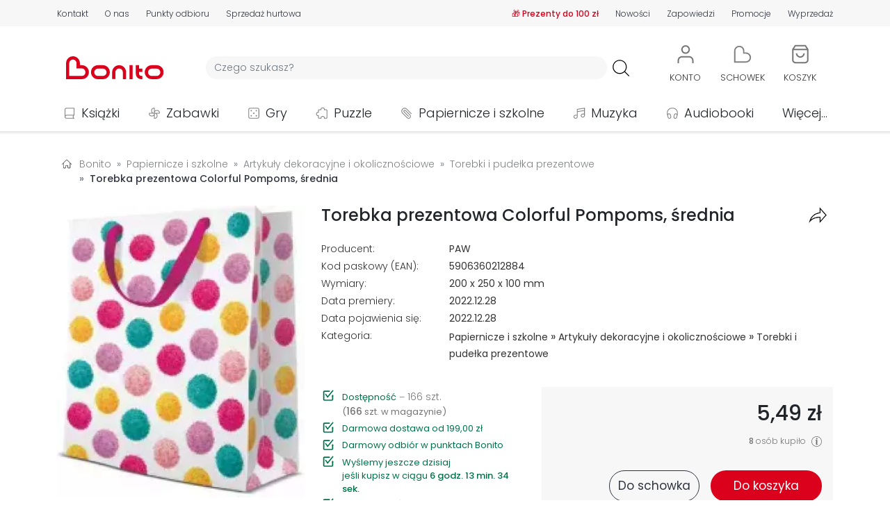

--- FILE ---
content_type: text/html; charset=UTF-8
request_url: https://bonito.pl/produkt/torebka-prezentowa-colorful-pompoms-medium
body_size: 32277
content:
<!DOCTYPE HTML>
<html lang="pl-PL">
<head>
<meta charset="utf-8">
<title>Torebka prezentowa Colorful Pompoms, średnia - PAW</title>
<meta name="viewport" content="width=device-width, initial-scale=1">
<link rel="dns-prefetch" href="https://fonts.gstatic.com" crossorigin>
<link rel="apple-touch-icon" href="/assets/bonito/images/favicon_apple.png?v=1.1.59">
<link rel="icon" href="/assets/bonito/images/favicon.webp?v=1.1.59">
<link rel="shortcut icon" href="/assets/bonito/images/favicon.webp?v=1.1.59" type="image/x-icon">
<link rel="stylesheet" href="/assets/bonito/css/style-min.css?v=1.1.59" type="text/css">
<link rel="stylesheet" href="https://fonts.googleapis.com/css2?family=Poppins:ital,wght@0,100;0,200;0,300;0,400;0,500;0,600;0,700;0,800;0,900;1,100;1,200;1,300;1,400;1,500;1,600;1,700;1,800;1,900&display=swap" type="text/css">
<link rel="canonical" href="https://bonito.pl/produkt/torebka-prezentowa-colorful-pompoms-medium" />
<meta name="robots" content="index, follow">
<meta property="og:site_name" content="Bonito" />
<meta property="og:type" content="website" />
<meta property="twitter:card" content="summary_large_image" />
<meta property="twitter:site" content="@bonito_pl" />
<meta property="twitter:creator" content="@bonito_pl" />
<meta property="og:url" content="https://bonito.pl/produkt/torebka-prezentowa-colorful-pompoms-medium" />
<meta property="og:title" content="Torebka prezentowa Colorful Pompoms, średnia" />
<meta property="twitter:title" content="Torebka prezentowa Colorful Pompoms, średnia" />
<meta property="og:image" content="https://bonito.pl/zdjecia/8/e96007c-torebka-prezentowa-c.webp" />
<meta property="og:image:alt" content="Torebka prezentowa Colorful Pompoms, średnia" />
<meta property="twitter:image" content="https://bonito.pl/zdjecia/8/e96007c-torebka-prezentowa-c.webp" />
<meta property="twitter:image:alt" content="Torebka prezentowa Colorful Pompoms, średnia" />
<meta property="og:description" content="Torebka o wymiarach: 20x25x10 cm...." />
<meta property="twitter:description" content="Torebka o wymiarach: 20x25x10 cm...." />
<meta name="description" content="Torebka prezentowa Colorful Pompoms, średnia ✅ Papiernicze i szkolne. Torebka o wymiarach: 20x25x10 cm.... Sprawdź naszą ofertę! Księgarnia internetowa Zaprasza!">
<script id="Cookiebot" src="https://consent.cookiebot.com/uc.js" data-cbid="43036d71-c20e-4f7f-ac56-9530bc578a3a" data-blockingmode="auto" type="text/javascript"></script>
<script async src="https://www.googletagmanager.com/gtag/js?id=G-GEDZG9P01T"></script>
<script>
window.dataLayer = window.dataLayer || [];
function gtag(){dataLayer.push(arguments);}
gtag('js', new Date());
gtag("consent", "default", {ad_personalization: "denied", ad_storage: "denied", ad_user_data: "denied", analytics_storage: "denied", functionality_storage: "denied", personalization_storage: "denied", security_storage: "granted", wait_for_update: 500});
gtag("set", "ads_data_redaction", true);
gtag("set", "url_passthrough", false);
gtag('set', {"page_title":"Torebka prezentowa Colorful Pompoms, \u015brednia - PAW"});
gtag('config', 'G-GEDZG9P01T');
gtag('event', 'view_item', {"currency":"PLN","value":"5.49","items":[{"item_id":193320998,"item_name":"Torebka prezentowa Colorful Pompoms, \u015brednia","quantity":1,"price":"5.49"}]});
</script>
<script src="/assets/bonito/js/script-min.js?v=1.1.59"></script>
<script src="/assets/bonito/bootstrap/dist/js/bootstrap.bundle.min.js" crossorigin="anonymous"></script>
</head>
<body>
<div id="topPosition" class="topPosition justify-content-center">
<div class="top w-100 m-0 p-0 d-flex justify-content-around" id="headerTopBar">
    <div class="container m-0 p-0 my-auto">
    <div class="row m-0 p-0">

    <div class="col-12 d-flex d-md-none justify-content-around">
    <div class="p-0 m-0 text-nowrap"><a href="/kontakt" class="color-top top-underline T3L">Kontakt</a></div>
    <div class="p-0 m-0 text-nowrap"><a href="/o-nas" class="color-top top-underline T3L">O nas</a></div>
    <div class="p-0 m-0 text-nowrap"><a href="/nowosci/ostatni-tydzien/" class="color-top top-underline T3L">Nowości</a></div>
    <div class="p-0 m-0 text-nowrap"><a href="/zapowiedzi/" class="color-top top-underline T3L">Zapowiedzi</a></div>
    <div class="p-0 m-0 text-nowrap"><a href="/promocje" class="color-top top-underline T3L">Promocje</a></div>
    <div class="p-0 m-0 text-nowrap"><a href="/wyprzedaz/" class="color-top top-underline T3L">Wyprzedaż</a></div>
    </div>

    <div class="col-12 d-none d-md-flex justify-content-between">

        <div class="p-0 ps-1 pe-1 pe-md-0 ps-md-0 m-0 d-flex align-items-center">
            <div class="p-0 m-0 pe-2 pe-md-3 pe-xl-4 text-nowrap"><a href="/kontakt" class="color-top top-underline T3L">Kontakt</a></div>
            <div class="p-0 m-0 pe-2 pe-md-3 pe-xl-4 text-nowrap"><a href="/o-nas" class="color-top top-underline T3L">O nas</a></div>
            <div class="p-0 m-0 pe-2 pe-md-3 pe-xl-4 text-nowrap d-none d-md-block"><a href="/odbior-osobisty" class="color-top top-underline T3L">Punkty odbioru</a></div>
            <div class="p-0 m-0 pe-2 pe-md-3 pe-xl-4 text-nowrap d-none d-lg-block"><a href="/sprzedaz-hurtowa" class="color-top top-underline T3L">Sprzedaż hurtowa</a></div>
        </div>

        <div class="p-0 ps-1 pe-1 pe-md-0 ps-md-0 m-0 d-flex align-items-center">
            <div class="p-0 m-0 ps-2 ps-md-3 ps-xl-4 text-nowrap d-none d-md-block"><a href="/promocja/bTHOySgDTLCyk/Idealne+prezenty+pod+choinke+praktyczne+i+zawsze+trafione" class="color-red top-underline T3B">&#127873; Prezenty do 100 zł</a></div>            <!-- <div class="p-0 m-0 ps-2 ps-md-3 ps-xl-4 text-nowrap d-none d-md-block"><a href="/kategoria/podreczniki/?sale=0" class="color-red top-underline T3B">Podręczniki szkolne</a></div> -->
            <div class="p-0 m-0 ps-2 ps-md-3 ps-xl-4 text-nowrap"><a href="/nowosci/ostatni-tydzien/" class="color-top top-underline T3L">Nowości</a></div>
            <div class="p-0 m-0 ps-2 ps-md-3 ps-xl-4 text-nowrap"><a href="/zapowiedzi/" class="color-top top-underline T3L">Zapowiedzi</a></div>
            <div class="p-0 m-0 ps-2 ps-md-3 ps-xl-4 text-nowrap"><a href="/promocje" class="color-top top-underline T3L">Promocje</a></div>
            <div class="p-0 m-0 ps-2 ps-md-3 ps-xl-4 text-nowrap"><a href="/wyprzedaz/" class="color-top top-underline T3L">Wyprzedaż</a></div>
        </div>
        
    </div>
    </div>
    </div>
</div>
<div class="w-100 m-0 p-0 d-flex justify-content-center">
<div class="container m-0 p-0 mt-3">
    <div class="row d-flex justify-content-start justify-content-md-around justify-content-lg-start align-items-center header m-0">
        <div id="hamburger" class="col-2 col-md-6 col-lg-1 order-1 order-md-5 order-lg-1 d-block d-lg-none m-0 p-0">
            <div class="container p-0 m-0">
            <div class="row m-0 p-0">
            <div class="col-6 col-md-2">
                <a class="btn" data-bs-toggle="offcanvas" href="#hamburgerMenu" role="button" aria-controls="hamburgerMenu">
    <img loading="lazy" src="/assets/bonito/images/hamb.svg" class="hamb_icon" alt="hamburger" referrerpolicy="origin">
</a>

<div class="offcanvas offcanvas-start" tabindex="-1" id="hamburgerMenu" aria-labelledby="hamburgerMenuLabel">

    <div class="offcanvas-header">
        <span class="offcanvas-title ms-1 H3B" id="hamburgerMenuLabelMenu">Menu</span>
        <button type="button" class="btn-close text-reset" data-bs-dismiss="offcanvas" aria-label="Close"></button>
    </div>

    <div class="offcanvas-body">
        <div class="text-start">
            <ul class="list-unstyled">
            <li class="hamburger_list_menu d-flex align-items-center p-0 m-0">
            <a class="d-flex text-decoration-none T1L color-dark link_orange" href="/">
            <div class="d-flex align-items-center p-0 m-0" style="height: 35px; min-width: 315px;">
            <div class="d-flex" style="width: 45px;">
                    <img loading="lazy" src="/assets/bonito/images/home.svg" alt="Strona główna" class="hamburger_list_icon img-fluid" referrerpolicy="origin">
            </div>
            Strona główna
            </div>
            <div class="justify-content-end">
                    <img loading="lazy" src="/assets/bonito/images/strzalka-prawo.svg" alt="Strona główna" class="hamburger_list_icon p-0 m-0" referrerpolicy="origin">
            </div>
            </a>
            </li>

            <li class="hamburger_list_menu d-flex align-items-center p-0 m-0">
            <a class="d-flex text-decoration-none T1L color-dark link_orange" href="/kontakt">
            <div class="d-flex align-items-center p-0 m-0" style="height: 35px; min-width: 315px;">
            <div class="d-flex" style="width: 45px;">
                    <img loading="lazy" src="/assets/bonito/images/icon-chat.svg" alt="Strona główna" class="hamburger_list_icon img-fluid" style="max-height: 25px;" referrerpolicy="origin">
            </div>
            Kontakt
            </div>
            <div class="justify-content-end">
                    <img loading="lazy" src="/assets/bonito/images/strzalka-prawo.svg" alt="Strona główna" class="hamburger_list_icon p-0 m-0" referrerpolicy="origin">
            </div>
            </a>
            </li>

            <li class="hamburger_list_menu d-flex align-items-center">
            <a class="d-flex text-decoration-none T1L color-dark link_orange" href="/konto/">
            <div class="d-flex align-items-center p-0 m-0" style="height: 35px; min-width: 315px;">
                                <div class="d-flex" style="width: 45px;">
                <img loading="lazy" src="/assets/bonito/images/uzytkownik.svg" alt="Użytkownik" class="hamburger_list_icon img-fluid" referrerpolicy="origin">
            </div>Konto
            </div>
            <div class="justify-content-end">
                <img loading="lazy" src="/assets/bonito/images/strzalka-prawo.svg" alt="Konto" class="hamburger_list_icon p-0 m-0" referrerpolicy="origin">
            </div>
            </a>
            </li>
                
            <li class="hamburger_list_menu d-flex align-items-center">
            <a class="d-flex text-decoration-none T1L color-dark link_orange" href="/nowosci/ostatni-tydzien/">
            <div class="d-flex align-items-center p-0 m-0" style="height: 35px; min-width: 315px;">
            <div class="d-flex" style="width: 45px;">
                <img loading="lazy" src="/assets/bonito/images/icon-new.svg" alt="Nowości" class="hamburger_list_icon img-fluid" referrerpolicy="origin">
            </div>Nowości
            </div>
            <div class="justify-content-end">
                <img loading="lazy" src="/assets/bonito/images/strzalka-prawo.svg" alt="Nowości" class="hamburger_list_icon p-0 m-0" referrerpolicy="origin">
            </div>
            </a>    
            </li>

            <li class="hamburger_list_menu d-flex align-items-center">
            <a class="d-flex text-decoration-none T1L color-dark link_orange" href="/bestsellery/">
            <div class="d-flex align-items-center p-0 m-0" style="height: 35px; min-width: 315px;">
            <div class="d-flex" style="width: 45px;">
                <img loading="lazy" src="/assets/bonito/images/icon-bestseller.svg" alt="Bestsellery" class="hamburger_list_icon img-fluid" referrerpolicy="origin">
            </div>Bestsellery
            </div>
            <div class="justify-content-end">
                <img loading="lazy" src="/assets/bonito/images/strzalka-prawo.svg" alt="Bestsellery" class="hamburger_list_icon p-0 m-0" referrerpolicy="origin">
            </div>
            </a>    
            </li>

            <li class="hamburger_list_menu d-flex align-items-center">
            <a class="d-flex text-decoration-none T1L color-dark link_orange" href="/zapowiedzi/">
            <div class="d-flex align-items-center p-0 m-0" style="height: 35px; min-width: 315px;">
            <div class="d-flex" style="width: 45px;">
                <img loading="lazy" src="/assets/bonito/images/icon-announcement.svg" alt="Zapowiedzi" class="hamburger_list_icon img-fluid" referrerpolicy="origin">
            </div>Zapowiedzi
            </div>
            <div class="justify-content-end">
                <img loading="lazy" src="/assets/bonito/images/strzalka-prawo.svg" alt="Zapowiedzi" class="hamburger_list_icon p-0 m-0" referrerpolicy="origin">
            </div>
            </a>    
            </li>

            <li class="hamburger_list_menu d-flex align-items-center">
            <a class="d-flex text-decoration-none T1L color-dark link_orange" href="/promocje">
            <div class="d-flex align-items-center p-0 m-0" style="height: 35px; min-width: 315px;">
            <div class="d-flex" style="width: 45px;">
                <img loading="lazy" src="/assets/bonito/images/icon-promotion.svg" alt="Nowości" class="hamburger_list_icon img-fluid" referrerpolicy="origin">
            </div>Promocje
            </div>
            <div class="justify-content-end">
                <img loading="lazy" src="/assets/bonito/images/strzalka-prawo.svg" alt="Promocje" class="hamburger_list_icon p-0 m-0" referrerpolicy="origin">
            </div>
            </a>    
            </li>

            <li class="hamburger_list_menu d-flex align-items-center">
            <a class="d-flex text-decoration-none T1L color-dark link_orange" href="/wyprzedaz/">
            <div class="d-flex align-items-center p-0 m-0" style="height: 35px; min-width: 315px;">
            <div class="d-flex" style="width: 45px;">
                <img loading="lazy" src="/assets/bonito/images/icon-sale.svg" alt="Wyprzedaż" class="hamburger_list_icon img-fluid" referrerpolicy="origin">
            </div>Wyprzedaż
            </div>
            <div class="justify-content-end">
                <img loading="lazy" src="/assets/bonito/images/strzalka-prawo.svg" alt="Wyprzedaż" class="hamburger_list_icon p-0 m-0" referrerpolicy="origin">
            </div>
            </a>    
            </li>

            <li class="hamburger_list_menu d-flex align-items-center">
            <a class="d-flex text-decoration-none T1L color-dark link_orange" href="/odbior-osobisty">
            <div class="d-flex align-items-center p-0 m-0" style="height: 35px; min-width: 315px;">
            <div class="d-flex" style="width: 45px;">
                <img loading="lazy" src="/assets/bonito/images/lokalizacja-1.svg" alt="Punkty odbioru" class="hamburger_list_icon img-fluid" referrerpolicy="origin">
            </div>Punkty odbioru
            </div>
            <div class="justify-content-end">
                <img loading="lazy" src="/assets/bonito/images/strzalka-prawo.svg" alt="Punkty odbioru" class="hamburger_list_icon p-0 m-0" referrerpolicy="origin">
            </div>
            </a>
            </li>

            <li class="hamburger_list_menu d-flex align-items-center">
            <a class="d-flex text-decoration-none T1L color-dark link_orange" href="/dostawa">
            <div class="d-flex align-items-center p-0 m-0" style="height: 35px; min-width: 315px;">
            <div class="d-flex" style="width: 45px;">
                    <img loading="lazy" src="/assets/bonito/images/dostawa.svg" alt="Koszty dostawy" class="hamburger_list_icon img-fluid" referrerpolicy="origin">
            </div>Koszty dostawy
            </div>
            <div class="justify-content-end">
                    <img loading="lazy" src="/assets/bonito/images/strzalka-prawo.svg" alt="Koszty dostawy" class="hamburger_list_icon p-0 m-0" referrerpolicy="origin">
            </div>
            </a>
            </li>
            </ul>
        </div>

        <div class="offcanvas-header ps-0">
            <span class="offcanvas-title ms-1 H3B" id="hamburgerMenuLabelCategories">Kategorie</span>
        </div>

        <div class="text-start">
            <ul class="list-unstyled">

            <li class="hamburger_list_menu d-flex align-items-center">
                    <div class="dropdown">
                        <button class="d-flex btn hamb_dropdown_button text-decoration-none T1L color-dark" type="button" id="dropdownMenuCategoriesButton1" data-bs-toggle="dropdown">
                        <div class="d-flex align-items-center p-0 m-0 link_orange" style="height: 35px; min-width: 315px;">
                        <div class="d-flex" style="width: 45px;">
                        <img loading="lazy" src="/img/0/images/ikony/kategorie_ksiazki.svg" alt="Książki" class="hamburger_list_icon p-1" referrerpolicy="origin">
                        </div>Książki
                        </div>
                        <div class="justify-content-end">
                        <img loading="lazy" src="/assets/bonito/images/arrow-down.svg" alt="Punkty odbioru" class="hamburger_list_icon p-0 m-0" referrerpolicy="origin">
                        </div>
                        </button>
                        <ul class="dropdown-menu hamb_dropdown" aria-labelledby="dropdownMenuCategoriesButton1"><li><div class="d-flex align-items-center justify-content-between T1L dropdown-item ordering_dropdown_item" 
                             style="cursor: pointer;"
                             onclick="location.assign('/kategoria/ksiazki/?sale=0')"><div><a class="ordering_dropdown_item T1L" href="/kategoria/ksiazki/?sale=0">Pokaż wszystkie</a></div><div class="ps-2"><span style="font-size: 0.8em;">168765</span></div></div></li><li><a class="T1L dropdown-item ordering_dropdown_item" href="/bestsellery/ksiazki/">Bestsellery</a></li><li><a class="T1L dropdown-item ordering_dropdown_item" href="/kategoria/ksiazki/?ordering=5">Nowości</a></li><li><a class="T1L dropdown-item ordering_dropdown_item" href="/kategoria/ksiazki/?sale=1">Wyprzedaż</a></li><li><a class="T1L dropdown-item ordering_dropdown_item" href="/wydawnictwo/Olesiejuk+Sp.+z+o.o./"><div class="d-flex align-items-center justify-content-between" style="min-height: 36px;"><div>Wydawnictwo Olesiejuk</div><div><img loading="lazy" src="/assets/bonito/images/Olesiejuk/Olesiejuk.webp" alt="Olesiejuk" class="button-menu-img-logo-hamb img-fluid ps-2" style="height: 30px;" referrerpolicy="origin"></div></div></a></li><li><a class="T1L dropdown-item ordering_dropdown_item" href="/wydawnictwo/Agora/"><div class="d-flex align-items-center justify-content-between" style="min-height: 36px;"><div>Wydawnictwo Agora</div><div><img loading="lazy" src="/assets/bonito/images/Agora/logoAgora.webp" alt="Agora" class="button-menu-img-logo-hamb img-fluid ps-2" style="height: 30px;" referrerpolicy="origin"></div></div></a></li><li><a class="T1L dropdown-item ordering_dropdown_item" href="/wydawnictwo/WAM/"><div class="d-flex align-items-center justify-content-between" style="min-height: 36px;"><div>Wydawnictwo WAM</div><div><img loading="lazy" src="/assets/bonito/images/WAM/logoWAM.svg" alt="WAM" class="button-menu-img-logo-hamb img-fluid ps-2" style="height: 36px;" referrerpolicy="origin"></div></div></a></li><li><a class="T1L dropdown-item ordering_dropdown_item" href="/wydawnictwo/Znak/"><div class="d-flex align-items-center justify-content-between" style="min-height: 36px;"><div>Wydawnictwo Znak</div><div><img loading="lazy" src="/assets/bonito/images/Znak/logoZnak.svg" alt="Znak" class="button-menu-img-logo-hamb img-fluid ps-2" style="height: 36px; padding-top: 4px; padding-bottom: 4pt;" referrerpolicy="origin"></div></div></a></li><li><hr class="dropdown-divider"></li><li><div class="d-flex align-items-center justify-content-between T1L dropdown-item ordering_dropdown_item" 
                            style="cursor: pointer;" 
                            onclick="location.assign('/kategoria/albumy/?sale=0')">
                            <div><a class="ordering_dropdown_item T1L" href="/kategoria/albumy/?sale=0">Albumy</a></div><div class="ps-2"><span style="font-size: 0.8em;">1375</span></div></div></li><li><div class="d-flex align-items-center justify-content-between T1L dropdown-item ordering_dropdown_item" 
                            style="cursor: pointer;" 
                            onclick="location.assign('/kategoria/czasopisma/?sale=0')">
                            <div><a class="ordering_dropdown_item T1L" href="/kategoria/czasopisma/?sale=0">Czasopisma</a></div><div class="ps-2"><span style="font-size: 0.8em;">837</span></div></div></li><li><div class="d-flex align-items-center justify-content-between T1L dropdown-item ordering_dropdown_item" 
                            style="cursor: pointer;" 
                            onclick="location.assign('/kategoria/ksiazki-dla-dzieci/?sale=0')">
                            <div><a class="ordering_dropdown_item T1L" href="/kategoria/ksiazki-dla-dzieci/?sale=0">Dla dzieci</a></div><div class="ps-2"><span style="font-size: 0.8em;">25902</span></div></div></li><li><div class="d-flex align-items-center justify-content-between T1L dropdown-item ordering_dropdown_item" 
                            style="cursor: pointer;" 
                            onclick="location.assign('/kategoria/ksiazki-dla-mlodziezy/?sale=0')">
                            <div><a class="ordering_dropdown_item T1L" href="/kategoria/ksiazki-dla-mlodziezy/?sale=0">Dla młodzieży</a></div><div class="ps-2"><span style="font-size: 0.8em;">3784</span></div></div></li><li><div class="d-flex align-items-center justify-content-between T1L dropdown-item ordering_dropdown_item" 
                            style="cursor: pointer;" 
                            onclick="location.assign('/kategoria/ksiazki-encyklopedie-i-slowniki/?sale=0')">
                            <div><a class="ordering_dropdown_item T1L" href="/kategoria/ksiazki-encyklopedie-i-slowniki/?sale=0">Encyklopedie i słowniki</a></div><div class="ps-2"><span style="font-size: 0.8em;">664</span></div></div></li><li><div class="d-flex align-items-center justify-content-between T1L dropdown-item ordering_dropdown_item" 
                            style="cursor: pointer;" 
                            onclick="location.assign('/kategoria/historia/?sale=0')">
                            <div><a class="ordering_dropdown_item T1L" href="/kategoria/historia/?sale=0">Historia</a></div><div class="ps-2"><span style="font-size: 0.8em;">4667</span></div></div></li><li><div class="d-flex align-items-center justify-content-between T1L dropdown-item ordering_dropdown_item" 
                            style="cursor: pointer;" 
                            onclick="location.assign('/kategoria/ksiazki-jezyki-obce/?sale=0')">
                            <div><a class="ordering_dropdown_item T1L" href="/kategoria/ksiazki-jezyki-obce/?sale=0">Języki obce</a></div><div class="ps-2"><span style="font-size: 0.8em;">2677</span></div></div></li><li><div class="d-flex align-items-center justify-content-between T1L dropdown-item ordering_dropdown_item" 
                            style="cursor: pointer;" 
                            onclick="location.assign('/kategoria/kalendarze/?sale=0')">
                            <div><a class="ordering_dropdown_item T1L" href="/kategoria/kalendarze/?sale=0">Kalendarze</a></div><div class="ps-2"><span style="font-size: 0.8em;">5221</span></div></div></li><li><div class="d-flex align-items-center justify-content-between T1L dropdown-item ordering_dropdown_item" 
                            style="cursor: pointer;" 
                            onclick="location.assign('/kategoria/komiksy/?sale=0')">
                            <div><a class="ordering_dropdown_item T1L" href="/kategoria/komiksy/?sale=0">Komiksy</a></div><div class="ps-2"><span style="font-size: 0.8em;">8060</span></div></div></li><li><div class="d-flex align-items-center justify-content-between T1L dropdown-item ordering_dropdown_item" 
                            style="cursor: pointer;" 
                            onclick="location.assign('/kategoria/ksiazki-ksiazki-ukrainskie/?sale=0')">
                            <div><a class="ordering_dropdown_item T1L" href="/kategoria/ksiazki-ksiazki-ukrainskie/?sale=0">Książki ukraińskie 🇺🇦</a></div><div class="ps-2"><span style="font-size: 0.8em;">426</span></div></div></li><li><div class="d-flex align-items-center justify-content-between T1L dropdown-item ordering_dropdown_item" 
                            style="cursor: pointer;" 
                            onclick="location.assign('/kategoria/ksiazki-kucharskie/?sale=0')">
                            <div><a class="ordering_dropdown_item T1L" href="/kategoria/ksiazki-kucharskie/?sale=0">Kulinaria</a></div><div class="ps-2"><span style="font-size: 0.8em;">944</span></div></div></li><li><div class="d-flex align-items-center justify-content-between T1L dropdown-item ordering_dropdown_item" 
                            style="cursor: pointer;" 
                            onclick="location.assign('/kategoria/ksiazki-literatura-faktu-i-publicystyka/?sale=0')">
                            <div><a class="ordering_dropdown_item T1L" href="/kategoria/ksiazki-literatura-faktu-i-publicystyka/?sale=0">Literatura faktu i publicystyka</a></div><div class="ps-2"><span style="font-size: 0.8em;">4577</span></div></div></li><li><div class="d-flex align-items-center justify-content-between T1L dropdown-item ordering_dropdown_item" 
                            style="cursor: pointer;" 
                            onclick="location.assign('/kategoria/ksiazki-literatura-naukowa/?sale=0')">
                            <div><a class="ordering_dropdown_item T1L" href="/kategoria/ksiazki-literatura-naukowa/?sale=0">Literatura naukowa</a></div><div class="ps-2"><span style="font-size: 0.8em;">21437</span></div></div></li><li><div class="d-flex align-items-center justify-content-between T1L dropdown-item ordering_dropdown_item" 
                            style="cursor: pointer;" 
                            onclick="location.assign('/kategoria/ksiazki-literatura-obcojezyczna/?sale=0')">
                            <div><a class="ordering_dropdown_item T1L" href="/kategoria/ksiazki-literatura-obcojezyczna/?sale=0">Literatura obcojęzyczna</a></div><div class="ps-2"><span style="font-size: 0.8em;">3099</span></div></div></li><li><div class="d-flex align-items-center justify-content-between T1L dropdown-item ordering_dropdown_item" 
                            style="cursor: pointer;" 
                            onclick="location.assign('/kategoria/literatura-piekna/?sale=0')">
                            <div><a class="ordering_dropdown_item T1L" href="/kategoria/literatura-piekna/?sale=0">Literatura piękna</a></div><div class="ps-2"><span style="font-size: 0.8em;">37136</span></div></div></li><li><div class="d-flex align-items-center justify-content-between T1L dropdown-item ordering_dropdown_item" 
                            style="cursor: pointer;" 
                            onclick="location.assign('/kategoria/podreczniki/?sale=0')">
                            <div><a class="ordering_dropdown_item T1L" href="/kategoria/podreczniki/?sale=0">Podręczniki</a></div><div class="ps-2"><span style="font-size: 0.8em;">13477</span></div></div></li><li><div class="d-flex align-items-center justify-content-between T1L dropdown-item ordering_dropdown_item" 
                            style="cursor: pointer;" 
                            onclick="location.assign('/kategoria/podroze/?sale=0')">
                            <div><a class="ordering_dropdown_item T1L" href="/kategoria/podroze/?sale=0">Podróże</a></div><div class="ps-2"><span style="font-size: 0.8em;">3319</span></div></div></li><li><div class="d-flex align-items-center justify-content-between T1L dropdown-item ordering_dropdown_item" 
                            style="cursor: pointer;" 
                            onclick="location.assign('/kategoria/poradniki/?sale=0')">
                            <div><a class="ordering_dropdown_item T1L" href="/kategoria/poradniki/?sale=0">Poradniki</a></div><div class="ps-2"><span style="font-size: 0.8em;">7988</span></div></div></li><li><div class="d-flex align-items-center justify-content-between T1L dropdown-item ordering_dropdown_item" 
                            style="cursor: pointer;" 
                            onclick="location.assign('/kategoria/ksiazki-pozostale/?sale=0')">
                            <div><a class="ordering_dropdown_item T1L" href="/kategoria/ksiazki-pozostale/?sale=0">Pozostałe</a></div><div class="ps-2"><span style="font-size: 0.8em;">12470</span></div></div></li><li><div class="d-flex align-items-center justify-content-between T1L dropdown-item ordering_dropdown_item" 
                            style="cursor: pointer;" 
                            onclick="location.assign('/kategoria/ksiazki-religie-i-religioznawstwo/?sale=0')">
                            <div><a class="ordering_dropdown_item T1L" href="/kategoria/ksiazki-religie-i-religioznawstwo/?sale=0">Religie i religioznawstwo</a></div><div class="ps-2"><span style="font-size: 0.8em;">7099</span></div></div></li><li><div class="d-flex align-items-center justify-content-between T1L dropdown-item ordering_dropdown_item" 
                            style="cursor: pointer;" 
                            onclick="location.assign('/kategoria/ksiazki-rozrywka-hobby/?sale=0')">
                            <div><a class="ordering_dropdown_item T1L" href="/kategoria/ksiazki-rozrywka-hobby/?sale=0">Rozrywka, hobby</a></div><div class="ps-2"><span style="font-size: 0.8em;">3342</span></div></div></li><li><div class="d-flex align-items-center justify-content-between T1L dropdown-item ordering_dropdown_item" 
                            style="cursor: pointer;" 
                            onclick="location.assign('/kategoria/ksiazki-z-autografem/?sale=0')">
                            <div><a class="ordering_dropdown_item T1L" href="/kategoria/ksiazki-z-autografem/?sale=0">Z autografem</a></div><div class="ps-2"><span style="font-size: 0.8em;">85</span></div></div></li></ul></div></li><li class="hamburger_list_menu d-flex align-items-center">
                    <div class="dropdown">
                        <button class="d-flex btn hamb_dropdown_button text-decoration-none T1L color-dark" type="button" id="dropdownMenuCategoriesButton2" data-bs-toggle="dropdown">
                        <div class="d-flex align-items-center p-0 m-0 link_orange" style="height: 35px; min-width: 315px;">
                        <div class="d-flex" style="width: 45px;">
                        <img loading="lazy" src="/img/0/images/ikony/kategorie_zabawki.svg" alt="Zabawki" class="hamburger_list_icon p-1" referrerpolicy="origin">
                        </div>Zabawki
                        </div>
                        <div class="justify-content-end">
                        <img loading="lazy" src="/assets/bonito/images/arrow-down.svg" alt="Punkty odbioru" class="hamburger_list_icon p-0 m-0" referrerpolicy="origin">
                        </div>
                        </button>
                        <ul class="dropdown-menu hamb_dropdown" aria-labelledby="dropdownMenuCategoriesButton2"><li><div class="d-flex align-items-center justify-content-between T1L dropdown-item ordering_dropdown_item" 
                             style="cursor: pointer;"
                             onclick="location.assign('/kategoria/zabawki/?sale=0')"><div><a class="ordering_dropdown_item T1L" href="/kategoria/zabawki/?sale=0">Pokaż wszystkie</a></div><div class="ps-2"><span style="font-size: 0.8em;">52965</span></div></div></li><li><a class="T1L dropdown-item ordering_dropdown_item" href="/bestsellery/zabawki/">Bestsellery</a></li><li><a class="T1L dropdown-item ordering_dropdown_item" href="/kategoria/zabawki/?ordering=5">Nowości</a></li><li><a class="T1L dropdown-item ordering_dropdown_item" href="/kategoria/zabawki/?sale=1">Wyprzedaż</a></li><li><a class="T1L dropdown-item ordering_dropdown_item" href="/kategoria/klocki-lego/?sale=0"><div class="d-flex align-items-center justify-content-between"><div>LEGO</div><div><img loading="lazy" src="/assets/bonito/images/LEGO/logoLEGO.svg" alt="LEGO" class="img-fluid ps-2" style="height: 36px;" referrerpolicy="origin"></div></div></a></li><li><hr class="dropdown-divider"></li><li><div class="d-flex align-items-center justify-content-between T1L dropdown-item ordering_dropdown_item" 
                            style="cursor: pointer;" 
                            onclick="location.assign('/kategoria/zabawki-akcesoria-domowe/?sale=0')">
                            <div><a class="ordering_dropdown_item T1L" href="/kategoria/zabawki-akcesoria-domowe/?sale=0">Akcesoria domowe</a></div><div class="ps-2"><span style="font-size: 0.8em;">2203</span></div></div></li><li><div class="d-flex align-items-center justify-content-between T1L dropdown-item ordering_dropdown_item" 
                            style="cursor: pointer;" 
                            onclick="location.assign('/kategoria/zabawki-akcesoria-sklepowe/?sale=0')">
                            <div><a class="ordering_dropdown_item T1L" href="/kategoria/zabawki-akcesoria-sklepowe/?sale=0">Akcesoria sklepowe</a></div><div class="ps-2"><span style="font-size: 0.8em;">85</span></div></div></li><li><div class="d-flex align-items-center justify-content-between T1L dropdown-item ordering_dropdown_item" 
                            style="cursor: pointer;" 
                            onclick="location.assign('/kategoria/banki-mydlane/?sale=0')">
                            <div><a class="ordering_dropdown_item T1L" href="/kategoria/banki-mydlane/?sale=0">Bańki mydlane</a></div><div class="ps-2"><span style="font-size: 0.8em;">494</span></div></div></li><li><div class="d-flex align-items-center justify-content-between T1L dropdown-item ordering_dropdown_item" 
                            style="cursor: pointer;" 
                            onclick="location.assign('/kategoria/breloki/?sale=0')">
                            <div><a class="ordering_dropdown_item T1L" href="/kategoria/breloki/?sale=0">Breloki</a></div><div class="ps-2"><span style="font-size: 0.8em;">983</span></div></div></li><li><div class="d-flex align-items-center justify-content-between T1L dropdown-item ordering_dropdown_item" 
                            style="cursor: pointer;" 
                            onclick="location.assign('/kategoria/zabawki-dla-dziewczynek/?sale=0')">
                            <div><a class="ordering_dropdown_item T1L" href="/kategoria/zabawki-dla-dziewczynek/?sale=0">Dla dziewczynek</a></div><div class="ps-2"><span style="font-size: 0.8em;">1328</span></div></div></li><li><div class="d-flex align-items-center justify-content-between T1L dropdown-item ordering_dropdown_item" 
                            style="cursor: pointer;" 
                            onclick="location.assign('/kategoria/zabawki-dla-niemowlat/?sale=0')">
                            <div><a class="ordering_dropdown_item T1L" href="/kategoria/zabawki-dla-niemowlat/?sale=0">Dla niemowląt</a></div><div class="ps-2"><span style="font-size: 0.8em;">2883</span></div></div></li><li><div class="d-flex align-items-center justify-content-between T1L dropdown-item ordering_dropdown_item" 
                            style="cursor: pointer;" 
                            onclick="location.assign('/kategoria/zabawki-dmuchane/?sale=0')">
                            <div><a class="ordering_dropdown_item T1L" href="/kategoria/zabawki-dmuchane/?sale=0">Dmuchane</a></div><div class="ps-2"><span style="font-size: 0.8em;">145</span></div></div></li><li><div class="d-flex align-items-center justify-content-between T1L dropdown-item ordering_dropdown_item" 
                            style="cursor: pointer;" 
                            onclick="location.assign('/kategoria/zabawki-drewniane/?sale=0')">
                            <div><a class="ordering_dropdown_item T1L" href="/kategoria/zabawki-drewniane/?sale=0">Drewniane</a></div><div class="ps-2"><span style="font-size: 0.8em;">594</span></div></div></li><li><div class="d-flex align-items-center justify-content-between T1L dropdown-item ordering_dropdown_item" 
                            style="cursor: pointer;" 
                            onclick="location.assign('/kategoria/zabawki-edukacyjne/?sale=0')">
                            <div><a class="ordering_dropdown_item T1L" href="/kategoria/zabawki-edukacyjne/?sale=0">Edukacyjne</a></div><div class="ps-2"><span style="font-size: 0.8em;">1880</span></div></div></li><li><div class="d-flex align-items-center justify-content-between T1L dropdown-item ordering_dropdown_item" 
                            style="cursor: pointer;" 
                            onclick="location.assign('/kategoria/figurki/?sale=0')">
                            <div><a class="ordering_dropdown_item T1L" href="/kategoria/figurki/?sale=0">Figurki</a></div><div class="ps-2"><span style="font-size: 0.8em;">4511</span></div></div></li><li><div class="d-flex align-items-center justify-content-between T1L dropdown-item ordering_dropdown_item" 
                            style="cursor: pointer;" 
                            onclick="location.assign('/kategoria/zabawki-gadzety-licencjonowane/?sale=0')">
                            <div><a class="ordering_dropdown_item T1L" href="/kategoria/zabawki-gadzety-licencjonowane/?sale=0">Gadżety licencjonowane</a></div><div class="ps-2"><span style="font-size: 0.8em;">28</span></div></div></li><li><div class="d-flex align-items-center justify-content-between T1L dropdown-item ordering_dropdown_item" 
                            style="cursor: pointer;" 
                            onclick="location.assign('/kategoria/zabawki-instrumenty-muzyczne/?sale=0')">
                            <div><a class="ordering_dropdown_item T1L" href="/kategoria/zabawki-instrumenty-muzyczne/?sale=0">Instrumenty muzyczne</a></div><div class="ps-2"><span style="font-size: 0.8em;">482</span></div></div></li><li><div class="d-flex align-items-center justify-content-between T1L dropdown-item ordering_dropdown_item" 
                            style="cursor: pointer;" 
                            onclick="location.assign('/kategoria/zabawki-kapielowe/?sale=0')">
                            <div><a class="ordering_dropdown_item T1L" href="/kategoria/zabawki-kapielowe/?sale=0">Kąpielowe</a></div><div class="ps-2"><span style="font-size: 0.8em;">694</span></div></div></li><li><div class="d-flex align-items-center justify-content-between T1L dropdown-item ordering_dropdown_item" 
                            style="cursor: pointer;" 
                            onclick="location.assign('/kategoria/klocki/?sale=0')">
                            <div><a class="ordering_dropdown_item T1L" href="/kategoria/klocki/?sale=0">Klocki</a></div><div class="ps-2"><span style="font-size: 0.8em;">2312</span></div></div></li><li><div class="d-flex align-items-center justify-content-between T1L dropdown-item ordering_dropdown_item" 
                            style="cursor: pointer;" 
                            onclick="location.assign('/kategoria/klocki-lego/?sale=0')">
                            <div><a class="ordering_dropdown_item T1L" href="/kategoria/klocki-lego/?sale=0">Klocki LEGO</a></div><div class="ps-2"><span style="font-size: 0.8em;">788</span></div></div></li><li><div class="d-flex align-items-center justify-content-between T1L dropdown-item ordering_dropdown_item" 
                            style="cursor: pointer;" 
                            onclick="location.assign('/kategoria/playmobil/?sale=0')">
                            <div><a class="ordering_dropdown_item T1L" href="/kategoria/playmobil/?sale=0">Klocki Playmobil</a></div><div class="ps-2"><span style="font-size: 0.8em;">277</span></div></div></li><li><div class="d-flex align-items-center justify-content-between T1L dropdown-item ordering_dropdown_item" 
                            style="cursor: pointer;" 
                            onclick="location.assign('/kategoria/lalki/?sale=0')">
                            <div><a class="ordering_dropdown_item T1L" href="/kategoria/lalki/?sale=0">Lalki</a></div><div class="ps-2"><span style="font-size: 0.8em;">3598</span></div></div></li><li><div class="d-flex align-items-center justify-content-between T1L dropdown-item ordering_dropdown_item" 
                            style="cursor: pointer;" 
                            onclick="location.assign('/kategoria/zabawki-maskotki/?sale=0')">
                            <div><a class="ordering_dropdown_item T1L" href="/kategoria/zabawki-maskotki/?sale=0">Maskotki</a></div><div class="ps-2"><span style="font-size: 0.8em;">3889</span></div></div></li><li><div class="d-flex align-items-center justify-content-between T1L dropdown-item ordering_dropdown_item" 
                            style="cursor: pointer;" 
                            onclick="location.assign('/kategoria/zabawki-masy-plastyczne/?sale=0')">
                            <div><a class="ordering_dropdown_item T1L" href="/kategoria/zabawki-masy-plastyczne/?sale=0">Masy plastyczne</a></div><div class="ps-2"><span style="font-size: 0.8em;">632</span></div></div></li><li><div class="d-flex align-items-center justify-content-between T1L dropdown-item ordering_dropdown_item" 
                            style="cursor: pointer;" 
                            onclick="location.assign('/kategoria/zabawki-militarne/?sale=0')">
                            <div><a class="ordering_dropdown_item T1L" href="/kategoria/zabawki-militarne/?sale=0">Militarne</a></div><div class="ps-2"><span style="font-size: 0.8em;">987</span></div></div></li><li><div class="d-flex align-items-center justify-content-between T1L dropdown-item ordering_dropdown_item" 
                            style="cursor: pointer;" 
                            onclick="location.assign('/kategoria/modele-do-sklejania/?sale=0')">
                            <div><a class="ordering_dropdown_item T1L" href="/kategoria/modele-do-sklejania/?sale=0">Modele do sklejania</a></div><div class="ps-2"><span style="font-size: 0.8em;">531</span></div></div></li><li><div class="d-flex align-items-center justify-content-between T1L dropdown-item ordering_dropdown_item" 
                            style="cursor: pointer;" 
                            onclick="location.assign('/kategoria/zabawki-narzedzia-i-warsztaty/?sale=0')">
                            <div><a class="ordering_dropdown_item T1L" href="/kategoria/zabawki-narzedzia-i-warsztaty/?sale=0">Narzędzia i warsztaty</a></div><div class="ps-2"><span style="font-size: 0.8em;">167</span></div></div></li><li><div class="d-flex align-items-center justify-content-between T1L dropdown-item ordering_dropdown_item" 
                            style="cursor: pointer;" 
                            onclick="location.assign('/kategoria/zabawki-ogrodowe/?sale=0')">
                            <div><a class="ordering_dropdown_item T1L" href="/kategoria/zabawki-ogrodowe/?sale=0">Ogrodowe</a></div><div class="ps-2"><span style="font-size: 0.8em;">1107</span></div></div></li><li><div class="d-flex align-items-center justify-content-between T1L dropdown-item ordering_dropdown_item" 
                            style="cursor: pointer;" 
                            onclick="location.assign('/kategoria/pistolety-na-wode/?sale=0')">
                            <div><a class="ordering_dropdown_item T1L" href="/kategoria/pistolety-na-wode/?sale=0">Pistolety na wodę</a></div><div class="ps-2"><span style="font-size: 0.8em;">39</span></div></div></li><li><div class="d-flex align-items-center justify-content-between T1L dropdown-item ordering_dropdown_item" 
                            style="cursor: pointer;" 
                            onclick="location.assign('/kategoria/zabawki-pojazdy/?sale=0')">
                            <div><a class="ordering_dropdown_item T1L" href="/kategoria/zabawki-pojazdy/?sale=0">Pojazdy</a></div><div class="ps-2"><span style="font-size: 0.8em;">6662</span></div></div></li><li><div class="d-flex align-items-center justify-content-between T1L dropdown-item ordering_dropdown_item" 
                            style="cursor: pointer;" 
                            onclick="location.assign('/kategoria/zabawki-pozostale/?sale=0')">
                            <div><a class="ordering_dropdown_item T1L" href="/kategoria/zabawki-pozostale/?sale=0">Pozostałe</a></div><div class="ps-2"><span style="font-size: 0.8em;">1225</span></div></div></li><li><div class="d-flex align-items-center justify-content-between T1L dropdown-item ordering_dropdown_item" 
                            style="cursor: pointer;" 
                            onclick="location.assign('/kategoria/zabawki-roboty/?sale=0')">
                            <div><a class="ordering_dropdown_item T1L" href="/kategoria/zabawki-roboty/?sale=0">Roboty</a></div><div class="ps-2"><span style="font-size: 0.8em;">156</span></div></div></li><li><div class="d-flex align-items-center justify-content-between T1L dropdown-item ordering_dropdown_item" 
                            style="cursor: pointer;" 
                            onclick="location.assign('/kategoria/zabawki-sport/?sale=0')">
                            <div><a class="ordering_dropdown_item T1L" href="/kategoria/zabawki-sport/?sale=0">Sport</a></div><div class="ps-2"><span style="font-size: 0.8em;">1852</span></div></div></li><li><div class="d-flex align-items-center justify-content-between T1L dropdown-item ordering_dropdown_item" 
                            style="cursor: pointer;" 
                            onclick="location.assign('/kategoria/zabawki-torebki/?sale=0')">
                            <div><a class="ordering_dropdown_item T1L" href="/kategoria/zabawki-torebki/?sale=0">Torebki</a></div><div class="ps-2"><span style="font-size: 0.8em;">348</span></div></div></li><li><div class="d-flex align-items-center justify-content-between T1L dropdown-item ordering_dropdown_item" 
                            style="cursor: pointer;" 
                            onclick="location.assign('/kategoria/zabawki-transformersy/?sale=0')">
                            <div><a class="ordering_dropdown_item T1L" href="/kategoria/zabawki-transformersy/?sale=0">Transformersy</a></div><div class="ps-2"><span style="font-size: 0.8em;">32</span></div></div></li><li><div class="d-flex align-items-center justify-content-between T1L dropdown-item ordering_dropdown_item" 
                            style="cursor: pointer;" 
                            onclick="location.assign('/kategoria/zabawki-zabawki-kreatywne/?sale=0')">
                            <div><a class="ordering_dropdown_item T1L" href="/kategoria/zabawki-zabawki-kreatywne/?sale=0">Zabawki kreatywne</a></div><div class="ps-2"><span style="font-size: 0.8em;">4867</span></div></div></li><li><div class="d-flex align-items-center justify-content-between T1L dropdown-item ordering_dropdown_item" 
                            style="cursor: pointer;" 
                            onclick="location.assign('/kategoria/zabawki-zawody/?sale=0')">
                            <div><a class="ordering_dropdown_item T1L" href="/kategoria/zabawki-zawody/?sale=0">Zawody</a></div><div class="ps-2"><span style="font-size: 0.8em;">428</span></div></div></li></ul></div></li><li class="hamburger_list_menu d-flex align-items-center">
                    <div class="dropdown">
                        <button class="d-flex btn hamb_dropdown_button text-decoration-none T1L color-dark" type="button" id="dropdownMenuCategoriesButton3" data-bs-toggle="dropdown">
                        <div class="d-flex align-items-center p-0 m-0 link_orange" style="height: 35px; min-width: 315px;">
                        <div class="d-flex" style="width: 45px;">
                        <img loading="lazy" src="/img/0/images/ikony/kategorie_gry_planszowe.svg" alt="Gry" class="hamburger_list_icon p-1" referrerpolicy="origin">
                        </div>Gry
                        </div>
                        <div class="justify-content-end">
                        <img loading="lazy" src="/assets/bonito/images/arrow-down.svg" alt="Punkty odbioru" class="hamburger_list_icon p-0 m-0" referrerpolicy="origin">
                        </div>
                        </button>
                        <ul class="dropdown-menu hamb_dropdown" aria-labelledby="dropdownMenuCategoriesButton3"><li><div class="d-flex align-items-center justify-content-between T1L dropdown-item ordering_dropdown_item" 
                             style="cursor: pointer;"
                             onclick="location.assign('/kategoria/gry/?sale=0')"><div><a class="ordering_dropdown_item T1L" href="/kategoria/gry/?sale=0">Pokaż wszystkie</a></div><div class="ps-2"><span style="font-size: 0.8em;">8440</span></div></div></li><li><a class="T1L dropdown-item ordering_dropdown_item" href="/bestsellery/gry/">Bestsellery</a></li><li><a class="T1L dropdown-item ordering_dropdown_item" href="/kategoria/gry/?ordering=5">Nowości</a></li><li><a class="T1L dropdown-item ordering_dropdown_item" href="/kategoria/gry/?sale=1">Wyprzedaż</a></li><li><a class="T1L dropdown-item ordering_dropdown_item" href="/producent/IUVI+Games/?results=L3YxL3NlYXJjaC9wcm9kdWN0cy8%2FYm9hcmRnYW1lX3Byb2R1Y2VyPUlVVkkrR2FtZXM%3D"><div class="d-flex align-items-center justify-content-between"><div>Smart Games</div><div><img loading="lazy" src="/assets/bonito/images/SmartGames/logoSmartGames.webp" alt="SmartGames" class="img-fluid ps-2" style="height: 36px;" referrerpolicy="origin"></div></div></a></li><li><hr class="dropdown-divider"></li><li><div class="d-flex align-items-center justify-content-between T1L dropdown-item ordering_dropdown_item" 
                            style="cursor: pointer;" 
                            onclick="location.assign('/kategoria/gry-edukacyjne/?sale=0')">
                            <div><a class="ordering_dropdown_item T1L" href="/kategoria/gry-edukacyjne/?sale=0">Edukacyjne</a></div><div class="ps-2"><span style="font-size: 0.8em;">1116</span></div></div></li><li><div class="d-flex align-items-center justify-content-between T1L dropdown-item ordering_dropdown_item" 
                            style="cursor: pointer;" 
                            onclick="location.assign('/kategoria/gry-familijne-i-dla-dzieci/?sale=0')">
                            <div><a class="ordering_dropdown_item T1L" href="/kategoria/gry-familijne-i-dla-dzieci/?sale=0">Familijne i dla dzieci</a></div><div class="ps-2"><span style="font-size: 0.8em;">1171</span></div></div></li><li><div class="d-flex align-items-center justify-content-between T1L dropdown-item ordering_dropdown_item" 
                            style="cursor: pointer;" 
                            onclick="location.assign('/kategoria/gry-karciane/?sale=0')">
                            <div><a class="ordering_dropdown_item T1L" href="/kategoria/gry-karciane/?sale=0">Karty i karcianki</a></div><div class="ps-2"><span style="font-size: 0.8em;">1073</span></div></div></li><li><div class="d-flex align-items-center justify-content-between T1L dropdown-item ordering_dropdown_item" 
                            style="cursor: pointer;" 
                            onclick="location.assign('/kategoria/gry-pamieciowe-logiczne-quizy/?sale=0')">
                            <div><a class="ordering_dropdown_item T1L" href="/kategoria/gry-pamieciowe-logiczne-quizy/?sale=0">Pamięciowe, logiczne, quizy</a></div><div class="ps-2"><span style="font-size: 0.8em;">900</span></div></div></li><li><div class="d-flex align-items-center justify-content-between T1L dropdown-item ordering_dropdown_item" 
                            style="cursor: pointer;" 
                            onclick="location.assign('/kategoria/gry-pozostale/?sale=0')">
                            <div><a class="ordering_dropdown_item T1L" href="/kategoria/gry-pozostale/?sale=0">Pozostałe</a></div><div class="ps-2"><span style="font-size: 0.8em;">99</span></div></div></li><li><div class="d-flex align-items-center justify-content-between T1L dropdown-item ordering_dropdown_item" 
                            style="cursor: pointer;" 
                            onclick="location.assign('/kategoria/gry-strategiczne-ekonomiczne-i-przygodowe/?sale=0')">
                            <div><a class="ordering_dropdown_item T1L" href="/kategoria/gry-strategiczne-ekonomiczne-i-przygodowe/?sale=0">Strategiczne, ekonomiczne i przygodowe</a></div><div class="ps-2"><span style="font-size: 0.8em;">642</span></div></div></li><li><div class="d-flex align-items-center justify-content-between T1L dropdown-item ordering_dropdown_item" 
                            style="cursor: pointer;" 
                            onclick="location.assign('/kategoria/gry-imprezowe/?sale=0')">
                            <div><a class="ordering_dropdown_item T1L" href="/kategoria/gry-imprezowe/?sale=0">Towarzyskie, imprezowe</a></div><div class="ps-2"><span style="font-size: 0.8em;">517</span></div></div></li><li><div class="d-flex align-items-center justify-content-between T1L dropdown-item ordering_dropdown_item" 
                            style="cursor: pointer;" 
                            onclick="location.assign('/kategoria/gry-zrecznosciowe/?sale=0')">
                            <div><a class="ordering_dropdown_item T1L" href="/kategoria/gry-zrecznosciowe/?sale=0">Zręcznościowe</a></div><div class="ps-2"><span style="font-size: 0.8em;">552</span></div></div></li></ul></div></li><li class="hamburger_list_menu d-flex align-items-center">
                    <div class="dropdown">
                        <button class="d-flex btn hamb_dropdown_button text-decoration-none T1L color-dark" type="button" id="dropdownMenuCategoriesButton4" data-bs-toggle="dropdown">
                        <div class="d-flex align-items-center p-0 m-0 link_orange" style="height: 35px; min-width: 315px;">
                        <div class="d-flex" style="width: 45px;">
                        <img loading="lazy" src="/img/0/images/ikony/kategorie_puzzle.svg" alt="Puzzle" class="hamburger_list_icon p-1" referrerpolicy="origin">
                        </div>Puzzle
                        </div>
                        <div class="justify-content-end">
                        <img loading="lazy" src="/assets/bonito/images/arrow-down.svg" alt="Punkty odbioru" class="hamburger_list_icon p-0 m-0" referrerpolicy="origin">
                        </div>
                        </button>
                        <ul class="dropdown-menu hamb_dropdown" aria-labelledby="dropdownMenuCategoriesButton4"><li><div class="d-flex align-items-center justify-content-between T1L dropdown-item ordering_dropdown_item" 
                             style="cursor: pointer;"
                             onclick="location.assign('/kategoria/puzzle/?sale=0')"><div><a class="ordering_dropdown_item T1L" href="/kategoria/puzzle/?sale=0">Pokaż wszystkie</a></div><div class="ps-2"><span style="font-size: 0.8em;">7867</span></div></div></li><li><a class="T1L dropdown-item ordering_dropdown_item" href="/bestsellery/puzzle/">Bestsellery</a></li><li><a class="T1L dropdown-item ordering_dropdown_item" href="/kategoria/puzzle/?ordering=5">Nowości</a></li><li><a class="T1L dropdown-item ordering_dropdown_item" href="/kategoria/puzzle/?sale=1">Wyprzedaż</a></li><li><a class="T1L dropdown-item ordering_dropdown_item" href="/producent/Bright+Junior+Media/?results=L3YxL3NlYXJjaC9wcm9kdWN0cy8/cHV6emxlX21hbnVmYWN0dXJlcj1CcmlnaHQrSnVuaW9yK01lZGlh"><div class="d-flex align-items-center justify-content-between"><div>CzuCzu</div><div><img loading="lazy" src="/assets/bonito/images/CzuCzu/logoCzuCzu.webp" alt="CzuCzu" class="img-fluid ps-2" style="height: 36px;" referrerpolicy="origin"></div></div></a></li><li><hr class="dropdown-divider"></li><li><div class="d-flex align-items-center justify-content-between T1L dropdown-item ordering_dropdown_item" 
                            style="cursor: pointer;" 
                            onclick="location.assign('/kategoria/puzzle-2000/?sale=0')">
                            <div><a class="ordering_dropdown_item T1L" href="/kategoria/puzzle-2000/?sale=0">2000 elementów lub więcej</a></div><div class="ps-2"><span style="font-size: 0.8em;">559</span></div></div></li><li><div class="d-flex align-items-center justify-content-between T1L dropdown-item ordering_dropdown_item" 
                            style="cursor: pointer;" 
                            onclick="location.assign('/kategoria/puzzle-50/?sale=0')">
                            <div><a class="ordering_dropdown_item T1L" href="/kategoria/puzzle-50/?sale=0">Do 50 elementów</a></div><div class="ps-2"><span style="font-size: 0.8em;">883</span></div></div></li><li><div class="d-flex align-items-center justify-content-between T1L dropdown-item ordering_dropdown_item" 
                            style="cursor: pointer;" 
                            onclick="location.assign('/kategoria/puzzle-1000-1999/?sale=0')">
                            <div><a class="ordering_dropdown_item T1L" href="/kategoria/puzzle-1000-1999/?sale=0">Od 1001 do 1999 elementów</a></div><div class="ps-2"><span style="font-size: 0.8em;">186</span></div></div></li><li><div class="d-flex align-items-center justify-content-between T1L dropdown-item ordering_dropdown_item" 
                            style="cursor: pointer;" 
                            onclick="location.assign('/kategoria/puzzle-1000/?sale=0')">
                            <div><a class="ordering_dropdown_item T1L" href="/kategoria/puzzle-1000/?sale=0">Od 201 do 1000 elementów</a></div><div class="ps-2"><span style="font-size: 0.8em;">2619</span></div></div></li><li><div class="d-flex align-items-center justify-content-between T1L dropdown-item ordering_dropdown_item" 
                            style="cursor: pointer;" 
                            onclick="location.assign('/kategoria/puzzle-200/?sale=0')">
                            <div><a class="ordering_dropdown_item T1L" href="/kategoria/puzzle-200/?sale=0">Od 51 do 200 elementów</a></div><div class="ps-2"><span style="font-size: 0.8em;">1038</span></div></div></li><li><div class="d-flex align-items-center justify-content-between T1L dropdown-item ordering_dropdown_item" 
                            style="cursor: pointer;" 
                            onclick="location.assign('/kategoria/puzzle-pozostale/?sale=0')">
                            <div><a class="ordering_dropdown_item T1L" href="/kategoria/puzzle-pozostale/?sale=0">Pozostałe</a></div><div class="ps-2"><span style="font-size: 0.8em;">102</span></div></div></li><li><div class="d-flex align-items-center justify-content-between T1L dropdown-item ordering_dropdown_item" 
                            style="cursor: pointer;" 
                            onclick="location.assign('/kategoria/puzzle-3d/?sale=0')">
                            <div><a class="ordering_dropdown_item T1L" href="/kategoria/puzzle-3d/?sale=0">Puzzle 3D</a></div><div class="ps-2"><span style="font-size: 0.8em;">346</span></div></div></li></ul></div></li><li class="hamburger_list_menu d-flex align-items-center">
                    <div class="dropdown">
                        <button class="d-flex btn hamb_dropdown_button text-decoration-none T1L color-dark" type="button" id="dropdownMenuCategoriesButton5" data-bs-toggle="dropdown">
                        <div class="d-flex align-items-center p-0 m-0 link_orange" style="height: 35px; min-width: 315px;">
                        <div class="d-flex" style="width: 45px;">
                        <img loading="lazy" src="/img/0/images/ikony/kategorie_artpap.svg" alt="Papiernicze i szkolne" class="hamburger_list_icon p-1" referrerpolicy="origin">
                        </div>Papiernicze i szkolne
                        </div>
                        <div class="justify-content-end">
                        <img loading="lazy" src="/assets/bonito/images/arrow-down.svg" alt="Punkty odbioru" class="hamburger_list_icon p-0 m-0" referrerpolicy="origin">
                        </div>
                        </button>
                        <ul class="dropdown-menu hamb_dropdown" aria-labelledby="dropdownMenuCategoriesButton5"><li><div class="d-flex align-items-center justify-content-between T1L dropdown-item ordering_dropdown_item" 
                             style="cursor: pointer;"
                             onclick="location.assign('/kategoria/papiernicze/?sale=0')"><div><a class="ordering_dropdown_item T1L" href="/kategoria/papiernicze/?sale=0">Pokaż wszystkie</a></div><div class="ps-2"><span style="font-size: 0.8em;">64044</span></div></div></li><li><a class="T1L dropdown-item ordering_dropdown_item" href="/bestsellery/papiernicze/">Bestsellery</a></li><li><a class="T1L dropdown-item ordering_dropdown_item" href="/kategoria/papiernicze/?ordering=5">Nowości</a></li><li><a class="T1L dropdown-item ordering_dropdown_item" href="/kategoria/papiernicze/?sale=1">Wyprzedaż</a></li><li><hr class="dropdown-divider"></li><li><div class="d-flex align-items-center justify-content-between T1L dropdown-item ordering_dropdown_item" 
                            style="cursor: pointer;" 
                            onclick="location.assign('/kategoria/papiernicze-i-szkolne-adresowniki-i-wizytowniki/?sale=0')">
                            <div><a class="ordering_dropdown_item T1L" href="/kategoria/papiernicze-i-szkolne-adresowniki-i-wizytowniki/?sale=0">Adresowniki i wizytowniki</a></div><div class="ps-2"><span style="font-size: 0.8em;">479</span></div></div></li><li><div class="d-flex align-items-center justify-content-between T1L dropdown-item ordering_dropdown_item" 
                            style="cursor: pointer;" 
                            onclick="location.assign('/kategoria/artykuly-biurowe/?sale=0')">
                            <div><a class="ordering_dropdown_item T1L" href="/kategoria/artykuly-biurowe/?sale=0">Artykuły biurowe</a></div><div class="ps-2"><span style="font-size: 0.8em;">2785</span></div></div></li><li><div class="d-flex align-items-center justify-content-between T1L dropdown-item ordering_dropdown_item" 
                            style="cursor: pointer;" 
                            onclick="location.assign('/kategoria/dekoracyjne-okolicznosciowe/?sale=0')">
                            <div><a class="ordering_dropdown_item T1L" href="/kategoria/dekoracyjne-okolicznosciowe/?sale=0">Artykuły dekoracyjne i okolicznościowe</a></div><div class="ps-2"><span style="font-size: 0.8em;">15283</span></div></div></li><li><div class="d-flex align-items-center justify-content-between T1L dropdown-item ordering_dropdown_item" 
                            style="cursor: pointer;" 
                            onclick="location.assign('/kategoria/papiernicze-i-szkolne-artykuly-pismiennicze/?sale=0')">
                            <div><a class="ordering_dropdown_item T1L" href="/kategoria/papiernicze-i-szkolne-artykuly-pismiennicze/?sale=0">Artykuły piśmiennicze</a></div><div class="ps-2"><span style="font-size: 0.8em;">1875</span></div></div></li><li><div class="d-flex align-items-center justify-content-between T1L dropdown-item ordering_dropdown_item" 
                            style="cursor: pointer;" 
                            onclick="location.assign('/kategoria/papiernicze-i-szkolne-artykuly-plastyczne/?sale=0')">
                            <div><a class="ordering_dropdown_item T1L" href="/kategoria/papiernicze-i-szkolne-artykuly-plastyczne/?sale=0">Artykuły plastyczne</a></div><div class="ps-2"><span style="font-size: 0.8em;">5698</span></div></div></li><li><div class="d-flex align-items-center justify-content-between T1L dropdown-item ordering_dropdown_item" 
                            style="cursor: pointer;" 
                            onclick="location.assign('/kategoria/szkolne/?sale=0')">
                            <div><a class="ordering_dropdown_item T1L" href="/kategoria/szkolne/?sale=0">Artykuły szkolne</a></div><div class="ps-2"><span style="font-size: 0.8em;">1548</span></div></div></li><li><div class="d-flex align-items-center justify-content-between T1L dropdown-item ordering_dropdown_item" 
                            style="cursor: pointer;" 
                            onclick="location.assign('/kategoria/papiernicze-i-szkolne-bidony-i-pojemniki-na-zywnosc/?sale=0')">
                            <div><a class="ordering_dropdown_item T1L" href="/kategoria/papiernicze-i-szkolne-bidony-i-pojemniki-na-zywnosc/?sale=0">Bidony i pojemniki na żywność</a></div><div class="ps-2"><span style="font-size: 0.8em;">453</span></div></div></li><li><div class="d-flex align-items-center justify-content-between T1L dropdown-item ordering_dropdown_item" 
                            style="cursor: pointer;" 
                            onclick="location.assign('/kategoria/papiernicze-i-szkolne-bloki-bibuly-papier-kolorowy/?sale=0')">
                            <div><a class="ordering_dropdown_item T1L" href="/kategoria/papiernicze-i-szkolne-bloki-bibuly-papier-kolorowy/?sale=0">Bloki, bibuły, papier kolorowy</a></div><div class="ps-2"><span style="font-size: 0.8em;">914</span></div></div></li><li><div class="d-flex align-items-center justify-content-between T1L dropdown-item ordering_dropdown_item" 
                            style="cursor: pointer;" 
                            onclick="location.assign('/kategoria/papiernicze-i-szkolne-bloki-cyrkle-linijki/?sale=0')">
                            <div><a class="ordering_dropdown_item T1L" href="/kategoria/papiernicze-i-szkolne-bloki-cyrkle-linijki/?sale=0">Bloki, cyrkle, linijki</a></div><div class="ps-2"><span style="font-size: 0.8em;">496</span></div></div></li><li><div class="d-flex align-items-center justify-content-between T1L dropdown-item ordering_dropdown_item" 
                            style="cursor: pointer;" 
                            onclick="location.assign('/kategoria/papiernicze-i-szkolne-dlugopisy-cienkopisy/?sale=0')">
                            <div><a class="ordering_dropdown_item T1L" href="/kategoria/papiernicze-i-szkolne-dlugopisy-cienkopisy/?sale=0">Długopisy, cienkopisy</a></div><div class="ps-2"><span style="font-size: 0.8em;">2121</span></div></div></li><li><div class="d-flex align-items-center justify-content-between T1L dropdown-item ordering_dropdown_item" 
                            style="cursor: pointer;" 
                            onclick="location.assign('/kategoria/papiernicze-i-szkolne-dziurkacze-i-zszywacze/?sale=0')">
                            <div><a class="ordering_dropdown_item T1L" href="/kategoria/papiernicze-i-szkolne-dziurkacze-i-zszywacze/?sale=0">Dziurkacze i zszywacze</a></div><div class="ps-2"><span style="font-size: 0.8em;">451</span></div></div></li><li><div class="d-flex align-items-center justify-content-between T1L dropdown-item ordering_dropdown_item" 
                            style="cursor: pointer;" 
                            onclick="location.assign('/kategoria/papiernicze-i-szkolne-farby-i-pedzle/?sale=0')">
                            <div><a class="ordering_dropdown_item T1L" href="/kategoria/papiernicze-i-szkolne-farby-i-pedzle/?sale=0">Farby i pędzle</a></div><div class="ps-2"><span style="font-size: 0.8em;">1636</span></div></div></li><li><div class="d-flex align-items-center justify-content-between T1L dropdown-item ordering_dropdown_item" 
                            style="cursor: pointer;" 
                            onclick="location.assign('/kategoria/globusy/?sale=0')">
                            <div><a class="ordering_dropdown_item T1L" href="/kategoria/globusy/?sale=0">Globusy</a></div><div class="ps-2"><span style="font-size: 0.8em;">126</span></div></div></li><li><div class="d-flex align-items-center justify-content-between T1L dropdown-item ordering_dropdown_item" 
                            style="cursor: pointer;" 
                            onclick="location.assign('/kategoria/gumki/?sale=0')">
                            <div><a class="ordering_dropdown_item T1L" href="/kategoria/gumki/?sale=0">Gumki</a></div><div class="ps-2"><span style="font-size: 0.8em;">321</span></div></div></li><li><div class="d-flex align-items-center justify-content-between T1L dropdown-item ordering_dropdown_item" 
                            style="cursor: pointer;" 
                            onclick="location.assign('/kategoria/kalkulatory/?sale=0')">
                            <div><a class="ordering_dropdown_item T1L" href="/kategoria/kalkulatory/?sale=0">Kalkulatory</a></div><div class="ps-2"><span style="font-size: 0.8em;">172</span></div></div></li><li><div class="d-flex align-items-center justify-content-between T1L dropdown-item ordering_dropdown_item" 
                            style="cursor: pointer;" 
                            onclick="location.assign('/kategoria/papiernicze-i-szkolne-kartki-okolicznosciowe-papeterie/?sale=0')">
                            <div><a class="ordering_dropdown_item T1L" href="/kategoria/papiernicze-i-szkolne-kartki-okolicznosciowe-papeterie/?sale=0">Kartki okolicznościowe, papeterie</a></div><div class="ps-2"><span style="font-size: 0.8em;">6503</span></div></div></li><li><div class="d-flex align-items-center justify-content-between T1L dropdown-item ordering_dropdown_item" 
                            style="cursor: pointer;" 
                            onclick="location.assign('/kategoria/papiernicze-i-szkolne-kredki-flamastry-kreda/?sale=0')">
                            <div><a class="ordering_dropdown_item T1L" href="/kategoria/papiernicze-i-szkolne-kredki-flamastry-kreda/?sale=0">Kredki, flamastry, kreda</a></div><div class="ps-2"><span style="font-size: 0.8em;">1376</span></div></div></li><li><div class="d-flex align-items-center justify-content-between T1L dropdown-item ordering_dropdown_item" 
                            style="cursor: pointer;" 
                            onclick="location.assign('/kategoria/papiernicze-i-szkolne-markery-zakreslacze-korektory/?sale=0')">
                            <div><a class="ordering_dropdown_item T1L" href="/kategoria/papiernicze-i-szkolne-markery-zakreslacze-korektory/?sale=0">Markery, zakreślacze, korektory</a></div><div class="ps-2"><span style="font-size: 0.8em;">1298</span></div></div></li><li><div class="d-flex align-items-center justify-content-between T1L dropdown-item ordering_dropdown_item" 
                            style="cursor: pointer;" 
                            onclick="location.assign('/kategoria/papiernicze-i-szkolne-notatniki-teczki-segregatory/?sale=0')">
                            <div><a class="ordering_dropdown_item T1L" href="/kategoria/papiernicze-i-szkolne-notatniki-teczki-segregatory/?sale=0">Notatniki, teczki, segregatory</a></div><div class="ps-2"><span style="font-size: 0.8em;">3998</span></div></div></li><li><div class="d-flex align-items-center justify-content-between T1L dropdown-item ordering_dropdown_item" 
                            style="cursor: pointer;" 
                            onclick="location.assign('/kategoria/nozyczki-kleje-tasmy/?sale=0')">
                            <div><a class="ordering_dropdown_item T1L" href="/kategoria/nozyczki-kleje-tasmy/?sale=0">Nożyczki, kleje, taśmy</a></div><div class="ps-2"><span style="font-size: 0.8em;">1013</span></div></div></li><li><div class="d-flex align-items-center justify-content-between T1L dropdown-item ordering_dropdown_item" 
                            style="cursor: pointer;" 
                            onclick="location.assign('/kategoria/papiernicze-i-szkolne-olowki-piora-wklady/?sale=0')">
                            <div><a class="ordering_dropdown_item T1L" href="/kategoria/papiernicze-i-szkolne-olowki-piora-wklady/?sale=0">Ołówki, pióra, wkłady</a></div><div class="ps-2"><span style="font-size: 0.8em;">1315</span></div></div></li><li><div class="d-flex align-items-center justify-content-between T1L dropdown-item ordering_dropdown_item" 
                            style="cursor: pointer;" 
                            onclick="location.assign('/kategoria/papier/?sale=0')">
                            <div><a class="ordering_dropdown_item T1L" href="/kategoria/papier/?sale=0">Papier</a></div><div class="ps-2"><span style="font-size: 0.8em;">412</span></div></div></li><li><div class="d-flex align-items-center justify-content-between T1L dropdown-item ordering_dropdown_item" 
                            style="cursor: pointer;" 
                            onclick="location.assign('/kategoria/piorniki/?sale=0')">
                            <div><a class="ordering_dropdown_item T1L" href="/kategoria/piorniki/?sale=0">Piórniki i akcesoria</a></div><div class="ps-2"><span style="font-size: 0.8em;">1804</span></div></div></li><li><div class="d-flex align-items-center justify-content-between T1L dropdown-item ordering_dropdown_item" 
                            style="cursor: pointer;" 
                            onclick="location.assign('/kategoria/papiernicze-i-szkolne-plasteliny-modeliny/?sale=0')">
                            <div><a class="ordering_dropdown_item T1L" href="/kategoria/papiernicze-i-szkolne-plasteliny-modeliny/?sale=0">Plasteliny, modeliny</a></div><div class="ps-2"><span style="font-size: 0.8em;">516</span></div></div></li><li><div class="d-flex align-items-center justify-content-between T1L dropdown-item ordering_dropdown_item" 
                            style="cursor: pointer;" 
                            onclick="location.assign('/kategoria/plecaki/?sale=0')">
                            <div><a class="ordering_dropdown_item T1L" href="/kategoria/plecaki/?sale=0">Plecaki i worki</a></div><div class="ps-2"><span style="font-size: 0.8em;">1693</span></div></div></li><li><div class="d-flex align-items-center justify-content-between T1L dropdown-item ordering_dropdown_item" 
                            style="cursor: pointer;" 
                            onclick="location.assign('/kategoria/papiernicze-i-szkolne-pozostale/?sale=0')">
                            <div><a class="ordering_dropdown_item T1L" href="/kategoria/papiernicze-i-szkolne-pozostale/?sale=0">Pozostałe</a></div><div class="ps-2"><span style="font-size: 0.8em;">1509</span></div></div></li><li><div class="d-flex align-items-center justify-content-between T1L dropdown-item ordering_dropdown_item" 
                            style="cursor: pointer;" 
                            onclick="location.assign('/kategoria/ramki-na-zdjecia/?sale=0')">
                            <div><a class="ordering_dropdown_item T1L" href="/kategoria/ramki-na-zdjecia/?sale=0">Ramki na zdjęcia</a></div><div class="ps-2"><span style="font-size: 0.8em;">185</span></div></div></li><li><div class="d-flex align-items-center justify-content-between T1L dropdown-item ordering_dropdown_item" 
                            style="cursor: pointer;" 
                            onclick="location.assign('/kategoria/papiernicze-i-szkolne-spinacze-zszywki-pinezki/?sale=0')">
                            <div><a class="ordering_dropdown_item T1L" href="/kategoria/papiernicze-i-szkolne-spinacze-zszywki-pinezki/?sale=0">Spinacze, zszywki, pinezki</a></div><div class="ps-2"><span style="font-size: 0.8em;">356</span></div></div></li><li><div class="d-flex align-items-center justify-content-between T1L dropdown-item ordering_dropdown_item" 
                            style="cursor: pointer;" 
                            onclick="location.assign('/kategoria/papiernicze-i-szkolne-zakladki-do-ksiazek/?sale=0')">
                            <div><a class="ordering_dropdown_item T1L" href="/kategoria/papiernicze-i-szkolne-zakladki-do-ksiazek/?sale=0">Zakładki do książek</a></div><div class="ps-2"><span style="font-size: 0.8em;">1386</span></div></div></li><li><div class="d-flex align-items-center justify-content-between T1L dropdown-item ordering_dropdown_item" 
                            style="cursor: pointer;" 
                            onclick="location.assign('/kategoria/zeszyty/?sale=0')">
                            <div><a class="ordering_dropdown_item T1L" href="/kategoria/zeszyty/?sale=0">Zeszyty, notesy</a></div><div class="ps-2"><span style="font-size: 0.8em;">3410</span></div></div></li></ul></div></li><li class="hamburger_list_menu d-flex align-items-center">
                    <div class="dropdown">
                        <button class="d-flex btn hamb_dropdown_button text-decoration-none T1L color-dark" type="button" id="dropdownMenuCategoriesButton6" data-bs-toggle="dropdown">
                        <div class="d-flex align-items-center p-0 m-0 link_orange" style="height: 35px; min-width: 315px;">
                        <div class="d-flex" style="width: 45px;">
                        <img loading="lazy" src="/img/0/images/ikony/kategorie_muzyka.svg" alt="Muzyka" class="hamburger_list_icon p-1" referrerpolicy="origin">
                        </div>Muzyka
                        </div>
                        <div class="justify-content-end">
                        <img loading="lazy" src="/assets/bonito/images/arrow-down.svg" alt="Punkty odbioru" class="hamburger_list_icon p-0 m-0" referrerpolicy="origin">
                        </div>
                        </button>
                        <ul class="dropdown-menu hamb_dropdown" aria-labelledby="dropdownMenuCategoriesButton6"><li><div class="d-flex align-items-center justify-content-between T1L dropdown-item ordering_dropdown_item" 
                             style="cursor: pointer;"
                             onclick="location.assign('/kategoria/muzyka/?sale=0')"><div><a class="ordering_dropdown_item T1L" href="/kategoria/muzyka/?sale=0">Pokaż wszystkie</a></div><div class="ps-2"><span style="font-size: 0.8em;">29829</span></div></div></li><li><a class="T1L dropdown-item ordering_dropdown_item" href="/bestsellery/muzyka/">Bestsellery</a></li><li><a class="T1L dropdown-item ordering_dropdown_item" href="/kategoria/muzyka/?ordering=5">Nowości</a></li><li><a class="T1L dropdown-item ordering_dropdown_item" href="/kategoria/muzyka/?sale=1">Wyprzedaż</a></li><li><hr class="dropdown-divider"></li><li><div class="d-flex align-items-center justify-content-between T1L dropdown-item ordering_dropdown_item" 
                            style="cursor: pointer;" 
                            onclick="location.assign('/kategoria/muzyka-alternatywna/?sale=0')">
                            <div><a class="ordering_dropdown_item T1L" href="/kategoria/muzyka-alternatywna/?sale=0">Alternatywna</a></div><div class="ps-2"><span style="font-size: 0.8em;">2722</span></div></div></li><li><div class="d-flex align-items-center justify-content-between T1L dropdown-item ordering_dropdown_item" 
                            style="cursor: pointer;" 
                            onclick="location.assign('/kategoria/muzyka-awangardowa/?sale=0')">
                            <div><a class="ordering_dropdown_item T1L" href="/kategoria/muzyka-awangardowa/?sale=0">Awangarda</a></div><div class="ps-2"><span style="font-size: 0.8em;">2</span></div></div></li><li><div class="d-flex align-items-center justify-content-between T1L dropdown-item ordering_dropdown_item" 
                            style="cursor: pointer;" 
                            onclick="location.assign('/kategoria/blues/?sale=0')">
                            <div><a class="ordering_dropdown_item T1L" href="/kategoria/blues/?sale=0">Blues</a></div><div class="ps-2"><span style="font-size: 0.8em;">284</span></div></div></li><li><div class="d-flex align-items-center justify-content-between T1L dropdown-item ordering_dropdown_item" 
                            style="cursor: pointer;" 
                            onclick="location.assign('/kategoria/country/?sale=0')">
                            <div><a class="ordering_dropdown_item T1L" href="/kategoria/country/?sale=0">Country</a></div><div class="ps-2"><span style="font-size: 0.8em;">128</span></div></div></li><li><div class="d-flex align-items-center justify-content-between T1L dropdown-item ordering_dropdown_item" 
                            style="cursor: pointer;" 
                            onclick="location.assign('/kategoria/dance-disco/?sale=0')">
                            <div><a class="ordering_dropdown_item T1L" href="/kategoria/dance-disco/?sale=0">Dance &amp; Disco</a></div><div class="ps-2"><span style="font-size: 0.8em;">72</span></div></div></li><li><div class="d-flex align-items-center justify-content-between T1L dropdown-item ordering_dropdown_item" 
                            style="cursor: pointer;" 
                            onclick="location.assign('/kategoria/disco-polo/?sale=0')">
                            <div><a class="ordering_dropdown_item T1L" href="/kategoria/disco-polo/?sale=0">Disco Polo</a></div><div class="ps-2"><span style="font-size: 0.8em;">19</span></div></div></li><li><div class="d-flex align-items-center justify-content-between T1L dropdown-item ordering_dropdown_item" 
                            style="cursor: pointer;" 
                            onclick="location.assign('/kategoria/muzyka-dla-dzieci/?sale=0')">
                            <div><a class="ordering_dropdown_item T1L" href="/kategoria/muzyka-dla-dzieci/?sale=0">Dla dzieci</a></div><div class="ps-2"><span style="font-size: 0.8em;">193</span></div></div></li><li><div class="d-flex align-items-center justify-content-between T1L dropdown-item ordering_dropdown_item" 
                            style="cursor: pointer;" 
                            onclick="location.assign('/kategoria/muzyka-elektroniczna/?sale=0')">
                            <div><a class="ordering_dropdown_item T1L" href="/kategoria/muzyka-elektroniczna/?sale=0">Elektroniczna</a></div><div class="ps-2"><span style="font-size: 0.8em;">496</span></div></div></li><li><div class="d-flex align-items-center justify-content-between T1L dropdown-item ordering_dropdown_item" 
                            style="cursor: pointer;" 
                            onclick="location.assign('/kategoria/muzyka-etniczna/?sale=0')">
                            <div><a class="ordering_dropdown_item T1L" href="/kategoria/muzyka-etniczna/?sale=0">Etniczna</a></div><div class="ps-2"><span style="font-size: 0.8em;">96</span></div></div></li><li><div class="d-flex align-items-center justify-content-between T1L dropdown-item ordering_dropdown_item" 
                            style="cursor: pointer;" 
                            onclick="location.assign('/kategoria/muzyka-filmowa-i-teatralna/?sale=0')">
                            <div><a class="ordering_dropdown_item T1L" href="/kategoria/muzyka-filmowa-i-teatralna/?sale=0">Filmowa i teatralna</a></div><div class="ps-2"><span style="font-size: 0.8em;">352</span></div></div></li><li><div class="d-flex align-items-center justify-content-between T1L dropdown-item ordering_dropdown_item" 
                            style="cursor: pointer;" 
                            onclick="location.assign('/kategoria/muzyka-folk/?sale=0')">
                            <div><a class="ordering_dropdown_item T1L" href="/kategoria/muzyka-folk/?sale=0">Folk</a></div><div class="ps-2"><span style="font-size: 0.8em;">33</span></div></div></li><li><div class="d-flex align-items-center justify-content-between T1L dropdown-item ordering_dropdown_item" 
                            style="cursor: pointer;" 
                            onclick="location.assign('/kategoria/muzyka-folklorystyczna-biesiadna/?sale=0')">
                            <div><a class="ordering_dropdown_item T1L" href="/kategoria/muzyka-folklorystyczna-biesiadna/?sale=0">Folklorystyczna, biesiadna</a></div><div class="ps-2"><span style="font-size: 0.8em;">136</span></div></div></li><li><div class="d-flex align-items-center justify-content-between T1L dropdown-item ordering_dropdown_item" 
                            style="cursor: pointer;" 
                            onclick="location.assign('/kategoria/muzyka-hardcore/?sale=0')">
                            <div><a class="ordering_dropdown_item T1L" href="/kategoria/muzyka-hardcore/?sale=0">Hardcore</a></div><div class="ps-2"><span style="font-size: 0.8em;">5</span></div></div></li><li><div class="d-flex align-items-center justify-content-between T1L dropdown-item ordering_dropdown_item" 
                            style="cursor: pointer;" 
                            onclick="location.assign('/kategoria/muzyka-hip-hop/?sale=0')">
                            <div><a class="ordering_dropdown_item T1L" href="/kategoria/muzyka-hip-hop/?sale=0">Hip-hop</a></div><div class="ps-2"><span style="font-size: 0.8em;">630</span></div></div></li><li><div class="d-flex align-items-center justify-content-between T1L dropdown-item ordering_dropdown_item" 
                            style="cursor: pointer;" 
                            onclick="location.assign('/kategoria/muzyka-jazz/?sale=0')">
                            <div><a class="ordering_dropdown_item T1L" href="/kategoria/muzyka-jazz/?sale=0">Jazz</a></div><div class="ps-2"><span style="font-size: 0.8em;">2074</span></div></div></li><li><div class="d-flex align-items-center justify-content-between T1L dropdown-item ordering_dropdown_item" 
                            style="cursor: pointer;" 
                            onclick="location.assign('/kategoria/muzyka-kabaret/?sale=0')">
                            <div><a class="ordering_dropdown_item T1L" href="/kategoria/muzyka-kabaret/?sale=0">Kabaret</a></div><div class="ps-2"><span style="font-size: 0.8em;">5</span></div></div></li><li><div class="d-flex align-items-center justify-content-between T1L dropdown-item ordering_dropdown_item" 
                            style="cursor: pointer;" 
                            onclick="location.assign('/kategoria/muzyka-klasyczna/?sale=0')">
                            <div><a class="ordering_dropdown_item T1L" href="/kategoria/muzyka-klasyczna/?sale=0">Klasyczna</a></div><div class="ps-2"><span style="font-size: 0.8em;">1587</span></div></div></li><li><div class="d-flex align-items-center justify-content-between T1L dropdown-item ordering_dropdown_item" 
                            style="cursor: pointer;" 
                            onclick="location.assign('/kategoria/muzyka-koncerty/?sale=0')">
                            <div><a class="ordering_dropdown_item T1L" href="/kategoria/muzyka-koncerty/?sale=0">Koncerty</a></div><div class="ps-2"><span style="font-size: 0.8em;">10</span></div></div></li><li><div class="d-flex align-items-center justify-content-between T1L dropdown-item ordering_dropdown_item" 
                            style="cursor: pointer;" 
                            onclick="location.assign('/kategoria/muzyka-metal/?sale=0')">
                            <div><a class="ordering_dropdown_item T1L" href="/kategoria/muzyka-metal/?sale=0">Metal</a></div><div class="ps-2"><span style="font-size: 0.8em;">6965</span></div></div></li><li><div class="d-flex align-items-center justify-content-between T1L dropdown-item ordering_dropdown_item" 
                            style="cursor: pointer;" 
                            onclick="location.assign('/kategoria/muzyka-muzyka-swiata/?sale=0')">
                            <div><a class="ordering_dropdown_item T1L" href="/kategoria/muzyka-muzyka-swiata/?sale=0">Muzyka świata</a></div><div class="ps-2"><span style="font-size: 0.8em;">2</span></div></div></li><li><div class="d-flex align-items-center justify-content-between T1L dropdown-item ordering_dropdown_item" 
                            style="cursor: pointer;" 
                            onclick="location.assign('/kategoria/muzyka-nowe-brzmienia/?sale=0')">
                            <div><a class="ordering_dropdown_item T1L" href="/kategoria/muzyka-nowe-brzmienia/?sale=0">Nowe brzmienia</a></div><div class="ps-2"><span style="font-size: 0.8em;">29</span></div></div></li><li><div class="d-flex align-items-center justify-content-between T1L dropdown-item ordering_dropdown_item" 
                            style="cursor: pointer;" 
                            onclick="location.assign('/kategoria/muzyka-opera-i-operetka/?sale=0')">
                            <div><a class="ordering_dropdown_item T1L" href="/kategoria/muzyka-opera-i-operetka/?sale=0">Opera i operetka</a></div><div class="ps-2"><span style="font-size: 0.8em;">6</span></div></div></li><li><div class="d-flex align-items-center justify-content-between T1L dropdown-item ordering_dropdown_item" 
                            style="cursor: pointer;" 
                            onclick="location.assign('/kategoria/muzyka-pakiety/?sale=0')">
                            <div><a class="ordering_dropdown_item T1L" href="/kategoria/muzyka-pakiety/?sale=0">Pakiety</a></div><div class="ps-2"><span style="font-size: 0.8em;">9</span></div></div></li><li><div class="d-flex align-items-center justify-content-between T1L dropdown-item ordering_dropdown_item" 
                            style="cursor: pointer;" 
                            onclick="location.assign('/kategoria/muzyka-patriotyczna/?sale=0')">
                            <div><a class="ordering_dropdown_item T1L" href="/kategoria/muzyka-patriotyczna/?sale=0">Patriotyczna</a></div><div class="ps-2"><span style="font-size: 0.8em;">10</span></div></div></li><li><div class="d-flex align-items-center justify-content-between T1L dropdown-item ordering_dropdown_item" 
                            style="cursor: pointer;" 
                            onclick="location.assign('/kategoria/muzyka-poezja-spiewana/?sale=0')">
                            <div><a class="ordering_dropdown_item T1L" href="/kategoria/muzyka-poezja-spiewana/?sale=0">Poezja śpiewana</a></div><div class="ps-2"><span style="font-size: 0.8em;">156</span></div></div></li><li><div class="d-flex align-items-center justify-content-between T1L dropdown-item ordering_dropdown_item" 
                            style="cursor: pointer;" 
                            onclick="location.assign('/kategoria/muzyka-pop/?sale=0')">
                            <div><a class="ordering_dropdown_item T1L" href="/kategoria/muzyka-pop/?sale=0">Pop</a></div><div class="ps-2"><span style="font-size: 0.8em;">5744</span></div></div></li><li><div class="d-flex align-items-center justify-content-between T1L dropdown-item ordering_dropdown_item" 
                            style="cursor: pointer;" 
                            onclick="location.assign('/kategoria/muzyka-pozostale/?sale=0')">
                            <div><a class="ordering_dropdown_item T1L" href="/kategoria/muzyka-pozostale/?sale=0">Pozostałe</a></div><div class="ps-2"><span style="font-size: 0.8em;">57</span></div></div></li><li><div class="d-flex align-items-center justify-content-between T1L dropdown-item ordering_dropdown_item" 
                            style="cursor: pointer;" 
                            onclick="location.assign('/kategoria/muzyka-punk/?sale=0')">
                            <div><a class="ordering_dropdown_item T1L" href="/kategoria/muzyka-punk/?sale=0">Punk</a></div><div class="ps-2"><span style="font-size: 0.8em;">137</span></div></div></li><li><div class="d-flex align-items-center justify-content-between T1L dropdown-item ordering_dropdown_item" 
                            style="cursor: pointer;" 
                            onclick="location.assign('/kategoria/muzyka-reggae-dub/?sale=0')">
                            <div><a class="ordering_dropdown_item T1L" href="/kategoria/muzyka-reggae-dub/?sale=0">Reggae &amp; Dub</a></div><div class="ps-2"><span style="font-size: 0.8em;">85</span></div></div></li><li><div class="d-flex align-items-center justify-content-between T1L dropdown-item ordering_dropdown_item" 
                            style="cursor: pointer;" 
                            onclick="location.assign('/kategoria/muzyka-relaksacyjna/?sale=0')">
                            <div><a class="ordering_dropdown_item T1L" href="/kategoria/muzyka-relaksacyjna/?sale=0">Relaksacyjna</a></div><div class="ps-2"><span style="font-size: 0.8em;">46</span></div></div></li><li><div class="d-flex align-items-center justify-content-between T1L dropdown-item ordering_dropdown_item" 
                            style="cursor: pointer;" 
                            onclick="location.assign('/kategoria/muzyka-religijna/?sale=0')">
                            <div><a class="ordering_dropdown_item T1L" href="/kategoria/muzyka-religijna/?sale=0">Religijna</a></div><div class="ps-2"><span style="font-size: 0.8em;">159</span></div></div></li><li><div class="d-flex align-items-center justify-content-between T1L dropdown-item ordering_dropdown_item" 
                            style="cursor: pointer;" 
                            onclick="location.assign('/kategoria/muzyka-retro/?sale=0')">
                            <div><a class="ordering_dropdown_item T1L" href="/kategoria/muzyka-retro/?sale=0">Retro</a></div><div class="ps-2"><span style="font-size: 0.8em;">15</span></div></div></li><li><div class="d-flex align-items-center justify-content-between T1L dropdown-item ordering_dropdown_item" 
                            style="cursor: pointer;" 
                            onclick="location.assign('/kategoria/muzyka-rock/?sale=0')">
                            <div><a class="ordering_dropdown_item T1L" href="/kategoria/muzyka-rock/?sale=0">Rock</a></div><div class="ps-2"><span style="font-size: 0.8em;">5609</span></div></div></li><li><div class="d-flex align-items-center justify-content-between T1L dropdown-item ordering_dropdown_item" 
                            style="cursor: pointer;" 
                            onclick="location.assign('/kategoria/muzyka-skladanki/?sale=0')">
                            <div><a class="ordering_dropdown_item T1L" href="/kategoria/muzyka-skladanki/?sale=0">Składanki</a></div><div class="ps-2"><span style="font-size: 0.8em;">83</span></div></div></li><li><div class="d-flex align-items-center justify-content-between T1L dropdown-item ordering_dropdown_item" 
                            style="cursor: pointer;" 
                            onclick="location.assign('/kategoria/muzyka-soul/?sale=0')">
                            <div><a class="ordering_dropdown_item T1L" href="/kategoria/muzyka-soul/?sale=0">Soul</a></div><div class="ps-2"><span style="font-size: 0.8em;">78</span></div></div></li><li><div class="d-flex align-items-center justify-content-between T1L dropdown-item ordering_dropdown_item" 
                            style="cursor: pointer;" 
                            onclick="location.assign('/kategoria/muzyka-swing/?sale=0')">
                            <div><a class="ordering_dropdown_item T1L" href="/kategoria/muzyka-swing/?sale=0">Swing</a></div><div class="ps-2"><span style="font-size: 0.8em;">2</span></div></div></li><li><div class="d-flex align-items-center justify-content-between T1L dropdown-item ordering_dropdown_item" 
                            style="cursor: pointer;" 
                            onclick="location.assign('/kategoria/muzyka-synth-pop/?sale=0')">
                            <div><a class="ordering_dropdown_item T1L" href="/kategoria/muzyka-synth-pop/?sale=0">Synth-pop</a></div><div class="ps-2"><span style="font-size: 0.8em;">2</span></div></div></li><li><div class="d-flex align-items-center justify-content-between T1L dropdown-item ordering_dropdown_item" 
                            style="cursor: pointer;" 
                            onclick="location.assign('/kategoria/muzyka-szanty/?sale=0')">
                            <div><a class="ordering_dropdown_item T1L" href="/kategoria/muzyka-szanty/?sale=0">Szanty</a></div><div class="ps-2"><span style="font-size: 0.8em;">1</span></div></div></li></ul></div></li><li class="hamburger_list_menu d-flex align-items-center">
                    <div class="dropdown">
                        <button class="d-flex btn hamb_dropdown_button text-decoration-none T1L color-dark" type="button" id="dropdownMenuCategoriesButton7" data-bs-toggle="dropdown">
                        <div class="d-flex align-items-center p-0 m-0 link_orange" style="height: 35px; min-width: 315px;">
                        <div class="d-flex" style="width: 45px;">
                        <img loading="lazy" src="/img/0/images/ikony/kategorie_audiobooki.svg" alt="Audiobooki" class="hamburger_list_icon p-1" referrerpolicy="origin">
                        </div>Audiobooki
                        </div>
                        <div class="justify-content-end">
                        <img loading="lazy" src="/assets/bonito/images/arrow-down.svg" alt="Punkty odbioru" class="hamburger_list_icon p-0 m-0" referrerpolicy="origin">
                        </div>
                        </button>
                        <ul class="dropdown-menu hamb_dropdown" aria-labelledby="dropdownMenuCategoriesButton7"><li><div class="d-flex align-items-center justify-content-between T1L dropdown-item ordering_dropdown_item" 
                             style="cursor: pointer;"
                             onclick="location.assign('/kategoria/audiobooki/?sale=0')"><div><a class="ordering_dropdown_item T1L" href="/kategoria/audiobooki/?sale=0">Pokaż wszystkie</a></div><div class="ps-2"><span style="font-size: 0.8em;">4456</span></div></div></li><li><a class="T1L dropdown-item ordering_dropdown_item" href="/bestsellery/audiobooki/">Bestsellery</a></li><li><a class="T1L dropdown-item ordering_dropdown_item" href="/kategoria/audiobooki/?ordering=5">Nowości</a></li><li><a class="T1L dropdown-item ordering_dropdown_item" href="/kategoria/audiobooki/?sale=1">Wyprzedaż</a></li><li><hr class="dropdown-divider"></li><li><div class="d-flex align-items-center justify-content-between T1L dropdown-item ordering_dropdown_item" 
                            style="cursor: pointer;" 
                            onclick="location.assign('/kategoria/audiobooki-biografie/?sale=0')">
                            <div><a class="ordering_dropdown_item T1L" href="/kategoria/audiobooki-biografie/?sale=0">Biografie</a></div><div class="ps-2"><span style="font-size: 0.8em;">189</span></div></div></li><li><div class="d-flex align-items-center justify-content-between T1L dropdown-item ordering_dropdown_item" 
                            style="cursor: pointer;" 
                            onclick="location.assign('/kategoria/audiobooki-dla-dzieci-i-mlodziezy/?sale=0')">
                            <div><a class="ordering_dropdown_item T1L" href="/kategoria/audiobooki-dla-dzieci-i-mlodziezy/?sale=0">Dla dzieci i młodzieży</a></div><div class="ps-2"><span style="font-size: 0.8em;">914</span></div></div></li><li><div class="d-flex align-items-center justify-content-between T1L dropdown-item ordering_dropdown_item" 
                            style="cursor: pointer;" 
                            onclick="location.assign('/kategoria/audiobooki-fantastyka/?sale=0')">
                            <div><a class="ordering_dropdown_item T1L" href="/kategoria/audiobooki-fantastyka/?sale=0">Fantastyka</a></div><div class="ps-2"><span style="font-size: 0.8em;">326</span></div></div></li><li><div class="d-flex align-items-center justify-content-between T1L dropdown-item ordering_dropdown_item" 
                            style="cursor: pointer;" 
                            onclick="location.assign('/kategoria/audiobooki-historia/?sale=0')">
                            <div><a class="ordering_dropdown_item T1L" href="/kategoria/audiobooki-historia/?sale=0">Historia</a></div><div class="ps-2"><span style="font-size: 0.8em;">304</span></div></div></li><li><div class="d-flex align-items-center justify-content-between T1L dropdown-item ordering_dropdown_item" 
                            style="cursor: pointer;" 
                            onclick="location.assign('/kategoria/audiobooki-horror/?sale=0')">
                            <div><a class="ordering_dropdown_item T1L" href="/kategoria/audiobooki-horror/?sale=0">Horror</a></div><div class="ps-2"><span style="font-size: 0.8em;">22</span></div></div></li><li><div class="d-flex align-items-center justify-content-between T1L dropdown-item ordering_dropdown_item" 
                            style="cursor: pointer;" 
                            onclick="location.assign('/kategoria/audiobooki-kryminal/?sale=0')">
                            <div><a class="ordering_dropdown_item T1L" href="/kategoria/audiobooki-kryminal/?sale=0">Kryminał</a></div><div class="ps-2"><span style="font-size: 0.8em;">365</span></div></div></li><li><div class="d-flex align-items-center justify-content-between T1L dropdown-item ordering_dropdown_item" 
                            style="cursor: pointer;" 
                            onclick="location.assign('/kategoria/audiobooki-literatura-faktu/?sale=0')">
                            <div><a class="ordering_dropdown_item T1L" href="/kategoria/audiobooki-literatura-faktu/?sale=0">Literatura faktu</a></div><div class="ps-2"><span style="font-size: 0.8em;">140</span></div></div></li><li><div class="d-flex align-items-center justify-content-between T1L dropdown-item ordering_dropdown_item" 
                            style="cursor: pointer;" 
                            onclick="location.assign('/kategoria/audiobooki-literatura-i-lektury/?sale=0')">
                            <div><a class="ordering_dropdown_item T1L" href="/kategoria/audiobooki-literatura-i-lektury/?sale=0">Literatura i lektury</a></div><div class="ps-2"><span style="font-size: 0.8em;">489</span></div></div></li><li><div class="d-flex align-items-center justify-content-between T1L dropdown-item ordering_dropdown_item" 
                            style="cursor: pointer;" 
                            onclick="location.assign('/kategoria/audiobooki-obyczajowe/?sale=0')">
                            <div><a class="ordering_dropdown_item T1L" href="/kategoria/audiobooki-obyczajowe/?sale=0">Obyczajowe</a></div><div class="ps-2"><span style="font-size: 0.8em;">656</span></div></div></li><li><div class="d-flex align-items-center justify-content-between T1L dropdown-item ordering_dropdown_item" 
                            style="cursor: pointer;" 
                            onclick="location.assign('/kategoria/audiobooki-opowiadania/?sale=0')">
                            <div><a class="ordering_dropdown_item T1L" href="/kategoria/audiobooki-opowiadania/?sale=0">Opowiadania</a></div><div class="ps-2"><span style="font-size: 0.8em;">33</span></div></div></li><li><div class="d-flex align-items-center justify-content-between T1L dropdown-item ordering_dropdown_item" 
                            style="cursor: pointer;" 
                            onclick="location.assign('/kategoria/audiobooki-podroze/?sale=0')">
                            <div><a class="ordering_dropdown_item T1L" href="/kategoria/audiobooki-podroze/?sale=0">Podróże</a></div><div class="ps-2"><span style="font-size: 0.8em;">26</span></div></div></li><li><div class="d-flex align-items-center justify-content-between T1L dropdown-item ordering_dropdown_item" 
                            style="cursor: pointer;" 
                            onclick="location.assign('/kategoria/audiobooki-popularnonaukowe/?sale=0')">
                            <div><a class="ordering_dropdown_item T1L" href="/kategoria/audiobooki-popularnonaukowe/?sale=0">Popularnonaukowe</a></div><div class="ps-2"><span style="font-size: 0.8em;">34</span></div></div></li><li><div class="d-flex align-items-center justify-content-between T1L dropdown-item ordering_dropdown_item" 
                            style="cursor: pointer;" 
                            onclick="location.assign('/kategoria/audiobooki-poradniki-zdrowie-i-rozwoj-osobisty/?sale=0')">
                            <div><a class="ordering_dropdown_item T1L" href="/kategoria/audiobooki-poradniki-zdrowie-i-rozwoj-osobisty/?sale=0">Poradniki, zdrowie i rozwój osobisty</a></div><div class="ps-2"><span style="font-size: 0.8em;">105</span></div></div></li><li><div class="d-flex align-items-center justify-content-between T1L dropdown-item ordering_dropdown_item" 
                            style="cursor: pointer;" 
                            onclick="location.assign('/kategoria/audiobooki-pozostale/?sale=0')">
                            <div><a class="ordering_dropdown_item T1L" href="/kategoria/audiobooki-pozostale/?sale=0">Pozostałe</a></div><div class="ps-2"><span style="font-size: 0.8em;">33</span></div></div></li><li><div class="d-flex align-items-center justify-content-between T1L dropdown-item ordering_dropdown_item" 
                            style="cursor: pointer;" 
                            onclick="location.assign('/kategoria/audiobooki-przygodowe/?sale=0')">
                            <div><a class="ordering_dropdown_item T1L" href="/kategoria/audiobooki-przygodowe/?sale=0">Przygodowe</a></div><div class="ps-2"><span style="font-size: 0.8em;">34</span></div></div></li><li><div class="d-flex align-items-center justify-content-between T1L dropdown-item ordering_dropdown_item" 
                            style="cursor: pointer;" 
                            onclick="location.assign('/kategoria/audiobooki-psychologiczne/?sale=0')">
                            <div><a class="ordering_dropdown_item T1L" href="/kategoria/audiobooki-psychologiczne/?sale=0">Psychologiczne</a></div><div class="ps-2"><span style="font-size: 0.8em;">63</span></div></div></li><li><div class="d-flex align-items-center justify-content-between T1L dropdown-item ordering_dropdown_item" 
                            style="cursor: pointer;" 
                            onclick="location.assign('/kategoria/audiobooki-religijne/?sale=0')">
                            <div><a class="ordering_dropdown_item T1L" href="/kategoria/audiobooki-religijne/?sale=0">Religijne</a></div><div class="ps-2"><span style="font-size: 0.8em;">101</span></div></div></li><li><div class="d-flex align-items-center justify-content-between T1L dropdown-item ordering_dropdown_item" 
                            style="cursor: pointer;" 
                            onclick="location.assign('/kategoria/audiobooki-romans/?sale=0')">
                            <div><a class="ordering_dropdown_item T1L" href="/kategoria/audiobooki-romans/?sale=0">Romans</a></div><div class="ps-2"><span style="font-size: 0.8em;">125</span></div></div></li><li><div class="d-flex align-items-center justify-content-between T1L dropdown-item ordering_dropdown_item" 
                            style="cursor: pointer;" 
                            onclick="location.assign('/kategoria/audiobooki-sensacja/?sale=0')">
                            <div><a class="ordering_dropdown_item T1L" href="/kategoria/audiobooki-sensacja/?sale=0">Sensacja</a></div><div class="ps-2"><span style="font-size: 0.8em;">60</span></div></div></li><li><div class="d-flex align-items-center justify-content-between T1L dropdown-item ordering_dropdown_item" 
                            style="cursor: pointer;" 
                            onclick="location.assign('/kategoria/audiobooki-sluchowiska/?sale=0')">
                            <div><a class="ordering_dropdown_item T1L" href="/kategoria/audiobooki-sluchowiska/?sale=0">Słuchowiska</a></div><div class="ps-2"><span style="font-size: 0.8em;">12</span></div></div></li><li><div class="d-flex align-items-center justify-content-between T1L dropdown-item ordering_dropdown_item" 
                            style="cursor: pointer;" 
                            onclick="location.assign('/kategoria/audiobooki-thriller/?sale=0')">
                            <div><a class="ordering_dropdown_item T1L" href="/kategoria/audiobooki-thriller/?sale=0">Thriller</a></div><div class="ps-2"><span style="font-size: 0.8em;">166</span></div></div></li></ul></div></li><li class="hamburger_list_menu d-flex align-items-center">
                    <div class="dropdown">
                        <button class="d-flex btn hamb_dropdown_button text-decoration-none T1L color-dark" type="button" id="dropdownMenuCategoriesButton8" data-bs-toggle="dropdown">
                        <div class="d-flex align-items-center p-0 m-0 link_orange" style="height: 35px; min-width: 315px;">
                        <div class="d-flex" style="width: 45px;">
                        <img loading="lazy" src="/img/0/images/ikony/kategorie_filmy.svg" alt="Filmy" class="hamburger_list_icon p-1" referrerpolicy="origin">
                        </div>Filmy
                        </div>
                        <div class="justify-content-end">
                        <img loading="lazy" src="/assets/bonito/images/arrow-down.svg" alt="Punkty odbioru" class="hamburger_list_icon p-0 m-0" referrerpolicy="origin">
                        </div>
                        </button>
                        <ul class="dropdown-menu hamb_dropdown" aria-labelledby="dropdownMenuCategoriesButton8"><li><div class="d-flex align-items-center justify-content-between T1L dropdown-item ordering_dropdown_item" 
                             style="cursor: pointer;"
                             onclick="location.assign('/kategoria/filmy/?sale=0')"><div><a class="ordering_dropdown_item T1L" href="/kategoria/filmy/?sale=0">Pokaż wszystkie</a></div><div class="ps-2"><span style="font-size: 0.8em;">2078</span></div></div></li><li><a class="T1L dropdown-item ordering_dropdown_item" href="/bestsellery/filmy/">Bestsellery</a></li><li><a class="T1L dropdown-item ordering_dropdown_item" href="/kategoria/filmy/?ordering=5">Nowości</a></li><li><a class="T1L dropdown-item ordering_dropdown_item" href="/kategoria/filmy/?sale=1">Wyprzedaż</a></li><li><hr class="dropdown-divider"></li><li><div class="d-flex align-items-center justify-content-between T1L dropdown-item ordering_dropdown_item" 
                            style="cursor: pointer;" 
                            onclick="location.assign('/kategoria/filmy-adaptacje/?sale=0')">
                            <div><a class="ordering_dropdown_item T1L" href="/kategoria/filmy-adaptacje/?sale=0">Adaptacje</a></div><div class="ps-2"><span style="font-size: 0.8em;">24</span></div></div></li><li><div class="d-flex align-items-center justify-content-between T1L dropdown-item ordering_dropdown_item" 
                            style="cursor: pointer;" 
                            onclick="location.assign('/kategoria/filmy-akcja/?sale=0')">
                            <div><a class="ordering_dropdown_item T1L" href="/kategoria/filmy-akcja/?sale=0">Akcja</a></div><div class="ps-2"><span style="font-size: 0.8em;">253</span></div></div></li><li><div class="d-flex align-items-center justify-content-between T1L dropdown-item ordering_dropdown_item" 
                            style="cursor: pointer;" 
                            onclick="location.assign('/kategoria/filmy-animowane/?sale=0')">
                            <div><a class="ordering_dropdown_item T1L" href="/kategoria/filmy-animowane/?sale=0">Animowane</a></div><div class="ps-2"><span style="font-size: 0.8em;">374</span></div></div></li><li><div class="d-flex align-items-center justify-content-between T1L dropdown-item ordering_dropdown_item" 
                            style="cursor: pointer;" 
                            onclick="location.assign('/kategoria/filmy-biograficzne/?sale=0')">
                            <div><a class="ordering_dropdown_item T1L" href="/kategoria/filmy-biograficzne/?sale=0">Biograficzne</a></div><div class="ps-2"><span style="font-size: 0.8em;">42</span></div></div></li><li><div class="d-flex align-items-center justify-content-between T1L dropdown-item ordering_dropdown_item" 
                            style="cursor: pointer;" 
                            onclick="location.assign('/kategoria/filmy-dokument/?sale=0')">
                            <div><a class="ordering_dropdown_item T1L" href="/kategoria/filmy-dokument/?sale=0">Dokument</a></div><div class="ps-2"><span style="font-size: 0.8em;">78</span></div></div></li><li><div class="d-flex align-items-center justify-content-between T1L dropdown-item ordering_dropdown_item" 
                            style="cursor: pointer;" 
                            onclick="location.assign('/kategoria/filmy-dramat/?sale=0')">
                            <div><a class="ordering_dropdown_item T1L" href="/kategoria/filmy-dramat/?sale=0">Dramat</a></div><div class="ps-2"><span style="font-size: 0.8em;">196</span></div></div></li><li><div class="d-flex align-items-center justify-content-between T1L dropdown-item ordering_dropdown_item" 
                            style="cursor: pointer;" 
                            onclick="location.assign('/kategoria/filmy-edukacyjne/?sale=0')">
                            <div><a class="ordering_dropdown_item T1L" href="/kategoria/filmy-edukacyjne/?sale=0">Edukacyjne</a></div><div class="ps-2"><span style="font-size: 0.8em;">5</span></div></div></li><li><div class="d-flex align-items-center justify-content-between T1L dropdown-item ordering_dropdown_item" 
                            style="cursor: pointer;" 
                            onclick="location.assign('/kategoria/filmy-familijne/?sale=0')">
                            <div><a class="ordering_dropdown_item T1L" href="/kategoria/filmy-familijne/?sale=0">Familijne</a></div><div class="ps-2"><span style="font-size: 0.8em;">76</span></div></div></li><li><div class="d-flex align-items-center justify-content-between T1L dropdown-item ordering_dropdown_item" 
                            style="cursor: pointer;" 
                            onclick="location.assign('/kategoria/filmy-fantastyka/?sale=0')">
                            <div><a class="ordering_dropdown_item T1L" href="/kategoria/filmy-fantastyka/?sale=0">Fantastyka</a></div><div class="ps-2"><span style="font-size: 0.8em;">252</span></div></div></li><li><div class="d-flex align-items-center justify-content-between T1L dropdown-item ordering_dropdown_item" 
                            style="cursor: pointer;" 
                            onclick="location.assign('/kategoria/filmy-historyczne-i-wojenne/?sale=0')">
                            <div><a class="ordering_dropdown_item T1L" href="/kategoria/filmy-historyczne-i-wojenne/?sale=0">Historyczne i wojenne</a></div><div class="ps-2"><span style="font-size: 0.8em;">26</span></div></div></li><li><div class="d-flex align-items-center justify-content-between T1L dropdown-item ordering_dropdown_item" 
                            style="cursor: pointer;" 
                            onclick="location.assign('/kategoria/filmy-horror/?sale=0')">
                            <div><a class="ordering_dropdown_item T1L" href="/kategoria/filmy-horror/?sale=0">Horror</a></div><div class="ps-2"><span style="font-size: 0.8em;">65</span></div></div></li><li><div class="d-flex align-items-center justify-content-between T1L dropdown-item ordering_dropdown_item" 
                            style="cursor: pointer;" 
                            onclick="location.assign('/kategoria/kabarety-komedie/?sale=0')">
                            <div><a class="ordering_dropdown_item T1L" href="/kategoria/kabarety-komedie/?sale=0">Humor, komedia, kabarety</a></div><div class="ps-2"><span style="font-size: 0.8em;">82</span></div></div></li><li><div class="d-flex align-items-center justify-content-between T1L dropdown-item ordering_dropdown_item" 
                            style="cursor: pointer;" 
                            onclick="location.assign('/kategoria/filmy-musicale-i-muzyczne/?sale=0')">
                            <div><a class="ordering_dropdown_item T1L" href="/kategoria/filmy-musicale-i-muzyczne/?sale=0">Musicale i muzyczne</a></div><div class="ps-2"><span style="font-size: 0.8em;">14</span></div></div></li><li><div class="d-flex align-items-center justify-content-between T1L dropdown-item ordering_dropdown_item" 
                            style="cursor: pointer;" 
                            onclick="location.assign('/kategoria/filmy-obyczajowe/?sale=0')">
                            <div><a class="ordering_dropdown_item T1L" href="/kategoria/filmy-obyczajowe/?sale=0">Obyczajowe</a></div><div class="ps-2"><span style="font-size: 0.8em;">26</span></div></div></li><li><div class="d-flex align-items-center justify-content-between T1L dropdown-item ordering_dropdown_item" 
                            style="cursor: pointer;" 
                            onclick="location.assign('/kategoria/filmy-pakiety/?sale=0')">
                            <div><a class="ordering_dropdown_item T1L" href="/kategoria/filmy-pakiety/?sale=0">Pakiety</a></div><div class="ps-2"><span style="font-size: 0.8em;">21</span></div></div></li><li><div class="d-flex align-items-center justify-content-between T1L dropdown-item ordering_dropdown_item" 
                            style="cursor: pointer;" 
                            onclick="location.assign('/kategoria/filmy-przygodowe/?sale=0')">
                            <div><a class="ordering_dropdown_item T1L" href="/kategoria/filmy-przygodowe/?sale=0">Przygodowe</a></div><div class="ps-2"><span style="font-size: 0.8em;">60</span></div></div></li><li><div class="d-flex align-items-center justify-content-between T1L dropdown-item ordering_dropdown_item" 
                            style="cursor: pointer;" 
                            onclick="location.assign('/kategoria/filmy-religijne/?sale=0')">
                            <div><a class="ordering_dropdown_item T1L" href="/kategoria/filmy-religijne/?sale=0">Religijne</a></div><div class="ps-2"><span style="font-size: 0.8em;">14</span></div></div></li><li><div class="d-flex align-items-center justify-content-between T1L dropdown-item ordering_dropdown_item" 
                            style="cursor: pointer;" 
                            onclick="location.assign('/kategoria/filmy-romantyczne/?sale=0')">
                            <div><a class="ordering_dropdown_item T1L" href="/kategoria/filmy-romantyczne/?sale=0">Romantyczne</a></div><div class="ps-2"><span style="font-size: 0.8em;">34</span></div></div></li><li><div class="d-flex align-items-center justify-content-between T1L dropdown-item ordering_dropdown_item" 
                            style="cursor: pointer;" 
                            onclick="location.assign('/kategoria/filmy-sensacja-i-groza/?sale=0')">
                            <div><a class="ordering_dropdown_item T1L" href="/kategoria/filmy-sensacja-i-groza/?sale=0">Sensacja i groza</a></div><div class="ps-2"><span style="font-size: 0.8em;">100</span></div></div></li><li><div class="d-flex align-items-center justify-content-between T1L dropdown-item ordering_dropdown_item" 
                            style="cursor: pointer;" 
                            onclick="location.assign('/kategoria/filmy-seriale/?sale=0')">
                            <div><a class="ordering_dropdown_item T1L" href="/kategoria/filmy-seriale/?sale=0">Seriale</a></div><div class="ps-2"><span style="font-size: 0.8em;">151</span></div></div></li><li><div class="d-flex align-items-center justify-content-between T1L dropdown-item ordering_dropdown_item" 
                            style="cursor: pointer;" 
                            onclick="location.assign('/kategoria/filmy-sportowe/?sale=0')">
                            <div><a class="ordering_dropdown_item T1L" href="/kategoria/filmy-sportowe/?sale=0">Sportowe</a></div><div class="ps-2"><span style="font-size: 0.8em;">5</span></div></div></li><li><div class="d-flex align-items-center justify-content-between T1L dropdown-item ordering_dropdown_item" 
                            style="cursor: pointer;" 
                            onclick="location.assign('/kategoria/filmy-teatr/?sale=0')">
                            <div><a class="ordering_dropdown_item T1L" href="/kategoria/filmy-teatr/?sale=0">Teatr</a></div><div class="ps-2"><span style="font-size: 0.8em;">9</span></div></div></li><li><div class="d-flex align-items-center justify-content-between T1L dropdown-item ordering_dropdown_item" 
                            style="cursor: pointer;" 
                            onclick="location.assign('/kategoria/filmy-westerny/?sale=0')">
                            <div><a class="ordering_dropdown_item T1L" href="/kategoria/filmy-westerny/?sale=0">Westerny</a></div><div class="ps-2"><span style="font-size: 0.8em;">1</span></div></div></li></ul></div></li><li class="hamburger_list_menu d-flex align-items-center">
                    <div class="dropdown">
                        <button class="d-flex btn hamb_dropdown_button text-decoration-none T1L color-dark" type="button" id="dropdownMenuCategoriesButton9" data-bs-toggle="dropdown">
                        <div class="d-flex align-items-center p-0 m-0 link_orange" style="height: 35px; min-width: 315px;">
                        <div class="d-flex" style="width: 45px;">
                        <img loading="lazy" src="/img/0/images/ikony/kategorie_mama.svg" alt="Mama i dziecko" class="hamburger_list_icon p-1" referrerpolicy="origin">
                        </div>Mama i dziecko
                        </div>
                        <div class="justify-content-end">
                        <img loading="lazy" src="/assets/bonito/images/arrow-down.svg" alt="Punkty odbioru" class="hamburger_list_icon p-0 m-0" referrerpolicy="origin">
                        </div>
                        </button>
                        <ul class="dropdown-menu hamb_dropdown" aria-labelledby="dropdownMenuCategoriesButton9"><li><div class="d-flex align-items-center justify-content-between T1L dropdown-item ordering_dropdown_item" 
                             style="cursor: pointer;"
                             onclick="location.assign('/kategoria/mama-i-dziecko/?sale=0')"><div><a class="ordering_dropdown_item T1L" href="/kategoria/mama-i-dziecko/?sale=0">Pokaż wszystkie</a></div><div class="ps-2"><span style="font-size: 0.8em;">674</span></div></div></li><li><a class="T1L dropdown-item ordering_dropdown_item" href="/bestsellery/mama-i-dziecko/">Bestsellery</a></li><li><a class="T1L dropdown-item ordering_dropdown_item" href="/kategoria/mama-i-dziecko/?ordering=5">Nowości</a></li><li><a class="T1L dropdown-item ordering_dropdown_item" href="/kategoria/mama-i-dziecko/?sale=1">Wyprzedaż</a></li><li><hr class="dropdown-divider"></li><li><div class="d-flex align-items-center justify-content-between T1L dropdown-item ordering_dropdown_item" 
                            style="cursor: pointer;" 
                            onclick="location.assign('/kategoria/mama-i-dziecko-akcesoria-dla-mamy/?sale=0')">
                            <div><a class="ordering_dropdown_item T1L" href="/kategoria/mama-i-dziecko-akcesoria-dla-mamy/?sale=0">Akcesoria dla mamy</a></div><div class="ps-2"><span style="font-size: 0.8em;">9</span></div></div></li><li><div class="d-flex align-items-center justify-content-between T1L dropdown-item ordering_dropdown_item" 
                            style="cursor: pointer;" 
                            onclick="location.assign('/kategoria/mama-i-dziecko-akcesoria-samochodowe/?sale=0')">
                            <div><a class="ordering_dropdown_item T1L" href="/kategoria/mama-i-dziecko-akcesoria-samochodowe/?sale=0">Akcesoria samochodowe</a></div><div class="ps-2"><span style="font-size: 0.8em;">1</span></div></div></li><li><div class="d-flex align-items-center justify-content-between T1L dropdown-item ordering_dropdown_item" 
                            style="cursor: pointer;" 
                            onclick="location.assign('/kategoria/mama-i-dziecko-foteliki-samochodowe/?sale=0')">
                            <div><a class="ordering_dropdown_item T1L" href="/kategoria/mama-i-dziecko-foteliki-samochodowe/?sale=0">Foteliki samochodowe</a></div><div class="ps-2"><span style="font-size: 0.8em;">9</span></div></div></li><li><div class="d-flex align-items-center justify-content-between T1L dropdown-item ordering_dropdown_item" 
                            style="cursor: pointer;" 
                            onclick="location.assign('/kategoria/mama-i-dziecko-kapiel-i-pielegnacja/?sale=0')">
                            <div><a class="ordering_dropdown_item T1L" href="/kategoria/mama-i-dziecko-kapiel-i-pielegnacja/?sale=0">Kąpiel i pielęgnacja</a></div><div class="ps-2"><span style="font-size: 0.8em;">23</span></div></div></li><li><div class="d-flex align-items-center justify-content-between T1L dropdown-item ordering_dropdown_item" 
                            style="cursor: pointer;" 
                            onclick="location.assign('/kategoria/mama-i-dziecko-odziez-i-obuwie/?sale=0')">
                            <div><a class="ordering_dropdown_item T1L" href="/kategoria/mama-i-dziecko-odziez-i-obuwie/?sale=0">Odzież i obuwie</a></div><div class="ps-2"><span style="font-size: 0.8em;">122</span></div></div></li><li><div class="d-flex align-items-center justify-content-between T1L dropdown-item ordering_dropdown_item" 
                            style="cursor: pointer;" 
                            onclick="location.assign('/kategoria/mama-i-dziecko-pieluchy-i-akcesoria/?sale=0')">
                            <div><a class="ordering_dropdown_item T1L" href="/kategoria/mama-i-dziecko-pieluchy-i-akcesoria/?sale=0">Pieluchy i akcesoria</a></div><div class="ps-2"><span style="font-size: 0.8em;">27</span></div></div></li><li><div class="d-flex align-items-center justify-content-between T1L dropdown-item ordering_dropdown_item" 
                            style="cursor: pointer;" 
                            onclick="location.assign('/kategoria/mama-i-dziecko-pokoj-dziecka/?sale=0')">
                            <div><a class="ordering_dropdown_item T1L" href="/kategoria/mama-i-dziecko-pokoj-dziecka/?sale=0">Pokój dziecka</a></div><div class="ps-2"><span style="font-size: 0.8em;">189</span></div></div></li><li><div class="d-flex align-items-center justify-content-between T1L dropdown-item ordering_dropdown_item" 
                            style="cursor: pointer;" 
                            onclick="location.assign('/kategoria/mama-i-dziecko-spiworki/?sale=0')">
                            <div><a class="ordering_dropdown_item T1L" href="/kategoria/mama-i-dziecko-spiworki/?sale=0">Śpiworki</a></div><div class="ps-2"><span style="font-size: 0.8em;">2</span></div></div></li><li><div class="d-flex align-items-center justify-content-between T1L dropdown-item ordering_dropdown_item" 
                            style="cursor: pointer;" 
                            onclick="location.assign('/kategoria/mama-i-dziecko-wozki-i-nosidla/?sale=0')">
                            <div><a class="ordering_dropdown_item T1L" href="/kategoria/mama-i-dziecko-wozki-i-nosidla/?sale=0">Wózki i nosidła</a></div><div class="ps-2"><span style="font-size: 0.8em;">72</span></div></div></li><li><div class="d-flex align-items-center justify-content-between T1L dropdown-item ordering_dropdown_item" 
                            style="cursor: pointer;" 
                            onclick="location.assign('/kategoria/mama-i-dziecko-zdrowie-i-bezpieczenstwo/?sale=0')">
                            <div><a class="ordering_dropdown_item T1L" href="/kategoria/mama-i-dziecko-zdrowie-i-bezpieczenstwo/?sale=0">Zdrowie i bezpieczeństwo</a></div><div class="ps-2"><span style="font-size: 0.8em;">30</span></div></div></li><li><div class="d-flex align-items-center justify-content-between T1L dropdown-item ordering_dropdown_item" 
                            style="cursor: pointer;" 
                            onclick="location.assign('/kategoria/mama-i-dziecko-zywnosc-i-karmienie/?sale=0')">
                            <div><a class="ordering_dropdown_item T1L" href="/kategoria/mama-i-dziecko-zywnosc-i-karmienie/?sale=0">Żywność i karmienie</a></div><div class="ps-2"><span style="font-size: 0.8em;">151</span></div></div></li></ul></div></li>            </ul>
        </div>
    </div>
</div>

            </div>
            <div class="col-auto align-middle my-auto">
            <span class="H3B d-none d-md-block d-lg-none">Kategorie</span>
            </div>
            </div>
            </div>
        </div>
        <div class="col-4 col-md-2 col-lg-2 order-2 order-md-1 p-0 m-0 d-flex align-items-center justify-content-center">
        <div class="logo_box">
            <a href="/"><img src="/logo/37761be340e6455d22b88686bd97fd21.svg" id="imgLogo" class="logo img-fluid m-0 m-2 m-lg-0 m-lg-1" alt="Księgarnia Bonito. Książki, zabawki, puzzle, gry oraz podręczniki szkolne" title="Bonito"></a>
        </div>
        </div>

       
        <div class="col-2 col-lg-1 order-3 order-md-last order-lg-4 d-flex justify-content-end align-items-center position-relative my-2 mb-1">
            <a href="/konto/" class="text-decoration-none"><img src="/assets/bonito/images/uzytkownik-header.svg" class="p-0 m-0 mb-md-1 mb-lg-2 icon_header" alt="Twoje konto">
                        <p class="pb-0 T2L color-dark link_orange">KONTO</p></a>
        </div>


        <div class="col-2 col-lg-1 order-4 order-md-last order-lg-5 d-flex justify-content-center align-items-center position-relative my-2 mb-1">
            <div id="clipboardIcon">
<a href="/schowek/" class="text-decoration-none"><img src="/assets/bonito/images/schowek-1-header.svg" class="p-0 m-0 mb-md-1 mb-lg-2 icon_header" alt="Schowek">
<span class="visually-hidden">schowek</span></span>
<p class="pb-0 T2L color-dark link_orange">SCHOWEK</p>
</a>
</div>        </div>


        <div class="col-2 col-lg-1 order-5 order-md-last order-lg-6 d-flex justify-content-start align-items-center position-relative my-2 mb-1">
            <div id="basketIcon">
<a href="/koszyk/" class="text-decoration-none"><img src="/assets/bonito/images/koszyk-header.svg" class="p-0 m-0 mb-md-1 mb-lg-2 icon_header" alt="Koszyk">
<span class="visually-hidden">koszyk</span></span>
<p class="pb-0 T2L color-dark link_orange">KOSZYK</p>
</a>
</div>        </div>
      
        <div id="searchField" class="col-12 col-md-10 col-lg-7 order-last order-md-2 order-lg-2 d-flex align-items-center justify-content-center my-2 my-md-0">
   
            <div class="input-group ps-0 ps-lg-4">
            <form method="get" action="/szukaj/" class="w-100" style="margin: 0px;" id="headerSearchForm">
<div class="d-flex align-items-center">
<input name="szukaj" value="" autocomplete="off" id="headerSearchInput" type="text" maxlength="120" onkeyup="headerSearchContextChange();" class="form-control border-0 search_color border_rounded T1L color-light reset-button" aria-label="Wyszukiwarka" placeholder="Czego szukasz?" required>
<button type="reset" id="resetButton" class="reset reset_position d-none d-flex align-items-center justify-content-end" onclick="headerSearchContextReset(); headerSearchContextChange();"><img src="/assets/bonito/images/delete.svg" alt="Usuń „Torebka prezentowa Colorful Pompoms, średnia”" class="p-0 my-auto" style="width: 16px; height: 16px;"></button>
</div>

<input type="hidden" name="ordering" value="0" class="T1L color-light">
</form>
<div id="headerSearchContext" class="text-left w-100" style="z-index: 3000; position: absolute; top: 45px; left: 0px; overflow: auto;"></div>             </div>
            <img src="/assets/bonito/images/wyszukiwanie.svg" class="menu_ikona" style="cursor: pointer;" alt="Wyszukaj „Torebka prezentowa Colorful Pompoms, średnia”" onclick="if(document.getElementById('headerSearchInput').value) document.getElementById('headerSearchForm').submit();">
        </div>

    </div>

<div class="row">
<div class="col-12 p-0 m-0">
<div class="container d-none d-lg-block">
<div class="row category_menu" id="categoryMenu">
<div class="col-12 m-0 p-0 d-none d-lg-flex justify-content-between align-content-center" id="categoryMenuContent">
    
<div class="container p-0 m-0"><div class="row d-flex justify-content-around" style="min-height: 38px;"><div class="col-auto d-flex p-0 m-0 ps-1 pt-2 pe-1"><img onclick="menuCategoriesChange('3204');" alt="Książki" src="/img/0/images/ikony/kategorie_ksiazki.svg" class="me-2" style="cursor: pointer; margin-top: 3px; width: 18px; height: 22px;"><div class="menu-item new_menu text-nowrap H4L p-0 m-0" onclick="menuCategoriesChange('3204');">Książki</div></div><div class="col-auto d-flex p-0 m-0 ps-1 pt-2 pe-1"><img onclick="menuCategoriesChange('750');" alt="Zabawki" src="/img/0/images/ikony/kategorie_zabawki.svg" class="me-2" style="cursor: pointer; margin-top: 3px; width: 18px; height: 22px;"><div class="menu-item new_menu text-nowrap H4L p-0 m-0" onclick="menuCategoriesChange('750');">Zabawki</div></div><div class="col-auto d-flex p-0 m-0 ps-1 pt-2 pe-1"><img onclick="menuCategoriesChange('128');" alt="Gry" src="/img/0/images/ikony/kategorie_gry_planszowe.svg" class="me-2" style="cursor: pointer; margin-top: 3px; width: 18px; height: 22px;"><div class="menu-item new_menu text-nowrap H4L p-0 m-0" onclick="menuCategoriesChange('128');">Gry</div></div><div class="col-auto d-flex p-0 m-0 ps-1 pt-2 pe-1"><img onclick="menuCategoriesChange('729');" alt="Puzzle" src="/img/0/images/ikony/kategorie_puzzle.svg" class="me-2" style="cursor: pointer; margin-top: 3px; width: 18px; height: 22px;"><div class="menu-item new_menu text-nowrap H4L p-0 m-0" onclick="menuCategoriesChange('729');">Puzzle</div></div><div class="col-auto d-flex p-0 m-0 ps-1 pt-2 pe-1"><img onclick="menuCategoriesChange('1');" alt="Papiernicze i szkolne" src="/img/0/images/ikony/kategorie_artpap.svg" class="me-2" style="cursor: pointer; margin-top: 3px; width: 18px; height: 22px;"><div class="menu-item new_menu text-nowrap H4L p-0 m-0" onclick="menuCategoriesChange('1');">Papiernicze i szkolne</div></div><div class="col-auto d-flex p-0 m-0 ps-1 pt-2 pe-1"><img onclick="menuCategoriesChange('633');" alt="Muzyka" src="/img/0/images/ikony/kategorie_muzyka.svg" class="me-2" style="cursor: pointer; margin-top: 3px; width: 18px; height: 22px;"><div class="menu-item new_menu text-nowrap H4L p-0 m-0" onclick="menuCategoriesChange('633');">Muzyka</div></div><div class="col-auto d-flex p-0 m-0 ps-1 pt-2 pe-1"><img onclick="menuCategoriesChange('57');" alt="Audiobooki" src="/img/0/images/ikony/kategorie_audiobooki.svg" class="me-2" style="cursor: pointer; margin-top: 3px; width: 18px; height: 22px;"><div class="menu-item new_menu text-nowrap H4L p-0 m-0" onclick="menuCategoriesChange('57');">Audiobooki</div></div><div class="col-auto d-flex p-0 m-0 ps-1 pt-2 pe-1"><div class="menu-item new_menu text-nowrap H4L p-0 m-0" onclick="menuCategoriesChange('82,873');">Więcej...</div></div></div><div class="row m-0 p-0 d-block position-relative"  style="top: -15px;" id="menuCategoriesBlock"><div class="col-12 my-0 p-2 menu-display-none" id="menuCategories"></div></div></div>

</div>
</div>
</div>

</div>
</div>

</div>
</div>
</div>

<div class="separator_header"></div>
 <div class="container">
    <div class="row">
        <div class="col-12 m-0 mt-2 mb-2 p-3 d-flex align-items-start">
           <div class="p-0 m-0 pe-2"><a href="/"><img src="/assets/bonito/images/home.svg" alt="Strona główna" class="p-0 m-0 my-auto" style="width: 20px; height: 20px;"></div>
           <div class="p-0 m-0 d-flex align-items-center">
               <nav style="--bs-breadcrumb-divider: '»'; margin-top: 3px;" aria-label="breadcrumb">
                <ol itemscope itemtype="https://schema.org/BreadcrumbList" class="breadcrumb m-0 p-0">
                    <li itemprop="itemListElement" itemscope itemtype="https://schema.org/ListItem" class="breadcrumb-item d-none d-md-inline product_path p-0 m-0 color-light T1L pe-2">
                        <div class="d-flex">
                        <a href="/" itemprop="item">
                        <div class="d-inline">                            
                        <div class="d-none d-md-inline m-0" itemprop="name"><a href="/">Bonito</div>
                        <meta itemprop="position" content="1" />
                        </a>
                        </div>
                    </li>
                    <li itemprop="itemListElement" itemscope itemtype="https://schema.org/ListItem" class="breadcrumb-item product_path p-0 m-0 color-light T1L pe-2" aria-current="page"><a itemprop="item" href="/kategoria/papiernicze/"><span itemprop="name">Papiernicze i szkolne</span><meta itemprop="position" content="2" /></a></li><li itemprop="itemListElement" itemscope itemtype="https://schema.org/ListItem" class="breadcrumb-item product_path p-0 m-0 color-light T1L pe-2" aria-current="page"><a itemprop="item" href="/kategoria/dekoracyjne-okolicznosciowe/"><span itemprop="name">Artykuły dekoracyjne i okolicznościowe</span><meta itemprop="position" content="3" /></a></li><li itemprop="itemListElement" itemscope itemtype="https://schema.org/ListItem" class="breadcrumb-item product_path p-0 m-0 color-light T1L pe-2" aria-current="page"><a itemprop="item" href="/kategoria/papiernicze-i-szkolne-artykuly-dekoracyjne-i-okolicznosciowe-torebki-i-pudelka-prezentowe-1/"><span itemprop="name">Torebki i pudełka prezentowe</span><meta itemprop="position" content="4" /></a></li><li itemprop="itemListElement" itemscope itemtype="https://schema.org/ListItem" class="breadcrumb-item p-0 m-0 T1B" aria-current="page"><a itemprop="item" href="https://bonito.pl/produkt/torebka-prezentowa-colorful-pompoms-medium" class="text-decoration-none productBreadcrumb_name"><span itemprop="name">Torebka prezentowa Colorful Pompoms, średnia</span><meta itemprop="position" content="5" /></a></li>                </ol>
            </nav>
            </div>
        </div>
    </div>
</div>
<div class="container product_container" 
itemscope itemtype="https://schema.org/Product">
<meta itemprop="image" content="https://bonito.pl/zdjecia/8/e96007c-torebka-prezentowa-c.webp">
<meta itemprop="gtin" content="5906360212884" />
<meta itemprop="sku" content="746243" />
    <div class="row">
        <!-- karuzela -->
        <div class="col-12 col-md-4 order-1 p-4 pt-1 pe-md-4">

                    <div class="p-0 m-0"><div class="row d-flex justify-content-center"><div onclick="carouselSelect_746243(0)" data-bs-toggle="modal" 
                                data-bs-slide-to="0"
                                data-bs-target=".carousel_746243" aria-expanded="false" 
                                aria-controls="product_image_zoom_746243 gallery_carousel_746243" class="col-12 p-0 m-0  d-flex align-items-center justify-content-center w-100 product_main_img" style="cursor: zoom-in;"><img id="gallery_746243_[1]" src="/cache/8/e96007c-torebka-prezentowa-c_800.webp" title="Torebka prezentowa Colorful Pompoms, średnia" alt="Torebka prezentowa Colorful Pompoms, średnia" class="img-fluid product_main_img"referrerpolicy="origin"></div></div></div><div class="modal fade m-0 p-0 carousel_746243" id="product_image_zoom_746243" tabindex="-1" aria-labelledby="Torebka prezentowa Colorful Pompoms, średnia" aria-hidden="true"><div class="modal-dialog modal-fullscreen modal-dialog-centered modal-dialog-scrollable"><div class="modal-content p-0 m-0"><div class="modal-header w-100 p-3 m-0 d-flex align-items-center" style="height: 54px;"><img src="/assets/bonito/images/logo.svg" class="ms-2 me-4" style="height: 24px; width: 24px;" alt="Logo" referrerpolicy="origin"><p class="modal-title T2R color-dark max-two-lines">Torebka prezentowa Colorful Pompoms, średnia</p><div data-bs-dismiss="modal" class="ms-4 me-1 d-flex align-items-center justify-content-end cursor-pointer" style="min-width: 30px; min-height: 30px;"><button tabindex="-1" type="button" class="m-0 p-0 btn-close m-0 p-0" data-bs-dismiss="modal" aria-label="Close"></button></div></div><div id="gallery_body_746243" loaded="0" class="modal-body p-0 m-0 d-flex align-items-center background_loading" style="height: calc(100vh - 54px);"><div id="gallery_carousel_746243" 
class="carousel carousel_all w-100 p-0 carousel_746243" 
style="padding: 0px; min-height: calc(50vh - 54px);"
data-bs-interval="false" 
data-bs-keyboard="true" 
data-bs-touch="true" 
data-bs-ride="carousel"><div class="carousel-inner"><div id="carousel_item_746243_0" class="carousel-item active"><div id="image_container_746243_0" class="d-flex align-items-center justify-content-center"><img loading="lazy" class="product_img" id="image_746243_0" style="padding: 0px; background-color: white;" referrerpolicy="origin" src="/zdjecia/8/e96007c-torebka-prezentowa-c.webp" alt="Torebka prezentowa Colorful Pompoms, średnia - Papiernicze i szkolne" onclick="imageZoom('image_746243_0','image_container_746243_0','gallery_body_746243')" onload="imageReady('gallery_body_746243')"></div></div></div><script>function carouselSelect_746243(i)
{
image=document.getElementById('carousel_item_746243_0');
image.classList.remove('active');
if(i==0) image.classList.add('active');
}</script></div></div></div></div></div>
        </div>

         <!-- opis produktu -->

         <div class="col-12 col-md-8 order-2">
                
                                

                <div class="row d-flex align-items-start pe-3 
                pt-1 pt-md-1">
                    <div class="col pt-0 d-flex align-items-center">
                    <h1 class="d-inline H2B" itemprop="name">Torebka prezentowa Colorful Pompoms, średnia</h1>
                    </div>
                    <div class="col-2 p-0 m-0 pe-1 d-flex justify-content-end"><a href="javascript:productShare(746243,'VG9yZWJrYSBwcmV6ZW50b3dhIENvbG9yZnVsIFBvbXBvbXMsIMWbcmVkbmlh','L2NhY2hlLzgvZTk2MDA3Yy10b3JlYmthLXByZXplbnRvd2EtY184MDAud2VicA==','aHR0cHM6Ly9ib25pdG8ucGwvcHJvZHVrdC90b3JlYmthLXByZXplbnRvd2EtY29sb3JmdWwtcG9tcG9tcy1tZWRpdW0=');"><img src="/assets/bonito/images/share.webp" style="height: 28px; width: 28px;" class="m-0 p-0" alt="Udostępnij" title="Udostępnij"></a></div>                    
                </div>

                <div class="row pt-3 pb-3">
                    <div class="row align-items-top"><div class="col-4 col-md-5 col-lg-3 m-0 pb-1 pt-0 pe-2 T1L color-dark text-decoration-none d-flex align-items-center">Producent:</div><div class="T1R col m-0 pb-1 pt-0 color-dark text-decoration-none"><a class="T1R color-dark text-decoration-none link_orange p-0 m-0" href="/producent/PAW/?results=L3YxL3NlYXJjaC9wcm9kdWN0cy8%2Fc3RhdGlvbmVyeV9tYW51ZmFjdHVyZXI9UEFX">PAW</a></div></div><div class="row align-items-top"><div class="col-4 col-md-5 col-lg-3 m-0 pb-1 pt-0 pe-2 T1L color-dark text-decoration-none d-flex align-items-center">Kod paskowy (EAN):</div><div class="T1R col m-0 pb-1 pt-0 color-dark text-decoration-none">5906360212884</div></div><div class="row align-items-top"><div class="col-4 col-md-5 col-lg-3 m-0 pb-1 pt-0 pe-2 T1L color-dark text-decoration-none d-flex align-items-center">Wymiary:</div><div class="T1R col m-0 pb-1 pt-0 color-dark text-decoration-none">200 x 250 x 100 mm</div></div><div class="row align-items-top"><div class="col-4 col-md-5 col-lg-3 m-0 pb-1 pt-0 pe-2 T1L color-dark text-decoration-none d-flex align-items-center">Data premiery:</div><div class="T1R col m-0 pb-1 pt-0 color-dark text-decoration-none">2022.12.28</div></div><div class="row align-items-top"><div class="col-4 col-md-5 col-lg-3 m-0 pb-1 pt-0 pe-2 T1L color-dark text-decoration-none d-flex align-items-center">Data pojawienia się:</div><div class="T1R col m-0 pb-1 pt-0 color-dark text-decoration-none">2022.12.28</div></div><div class="row align-items-start"><div class="col-4 col-md-5 col-lg-3 pt-0 T1L color-dark text-decoration-none d-flex align-items-center">Kategoria:</div><div class="col pb-0 pb-md-1 pt-0 color-dark text-decoration-none"><a class="T1R color-dark text-decoration-none link_orange" href="/kategoria/papiernicze/">Papiernicze i szkolne</a>&nbsp;&raquo; <a class="T1R color-dark text-decoration-none link_orange" href="/kategoria/dekoracyjne-okolicznosciowe/">Artykuły dekoracyjne i okolicznościowe</a>&nbsp;&raquo; <a class="T1R color-dark text-decoration-none link_orange" href="/kategoria/papiernicze-i-szkolne-artykuly-dekoracyjne-i-okolicznosciowe-torebki-i-pudelka-prezentowe-1/">Torebki i pudełka prezentowe</a></div></div><meta itemprop="category" content="Papiernicze i szkolne &gt; Artykuły dekoracyjne i okolicznościowe &gt; Torebki i pudełka prezentowe" />
                </div>

                




                <div class="row" 
                itemprop="offers" itemscope itemtype="https://schema.org/Offer"                >
                <meta itemprop="priceValidUntil" content="2025-12-05" />
                <meta itemprop="itemOffered" content="Product" />
                <meta itemprop="url" content="https://bonito.pl/produkt/torebka-prezentowa-colorful-pompoms-medium" />
                    <div class="col-12 col-md-12 col-lg-12 col-xl-5 pt-3 pb-3">
                        <div class="T2R color-green mx-0 my-1 d-flex align-items-start"><div><img src="/assets/bonito/images/greenIcon.svg" class="pb-1 greenRed_Icon" alt="Dostępny" referrerpolicy="origin"></div><div class="d-flex d-xl-block d-xxl-flex align-items-center"><div class="p-0 m-0 pe-1">Dostępność<span class="T2L color-light"> – </span><span class="T1L color-light" itemprop="availability" content="InStock">166&nbsp;szt.</span></div><div class="p-0 m-0"><span class="color-light">(<span class="T1B">166</span>&nbsp;szt. w magazynie)</span></div></div></div><div class="T2R color-green mx-0 my-1"><img src="/assets/bonito/images/greenIcon.svg" class="pb-1 greenRed_Icon" alt="Darmowa dostawa"><a href="/dostawa" class="T2R color-green" title="Sprawdź koszty dostawy" referrerpolicy="origin">Darmowa dostawa od 199,00 zł</a></div><div class="T2R color-green mx-0 my-1 d-flex"><div><img src="/assets/bonito/images/greenIcon.svg" class="pb-1 greenRed_Icon" alt="Darmowy odbiór"></div><div><a href="/odbior-osobisty" class="T2R color-green" title="Sprawdź listę punktów Bonito" referrerpolicy="origin">Darmowy odbiór w punktach Bonito</a></div></div><div class="T2R color-green mx-0 my-1"><div class="d-flex align-items-start p-0 m-0"><div><img src="/assets/bonito/images/greenIcon.svg" class="pb-1 greenRed_Icon" alt="Dostępny" referrerpolicy="origin"></div><div class="T2R color-green m-0 p-0">Wyślemy jeszcze dzisiaj<br><span class="T2R">jeśli kupisz w ciągu <span id="stopwatch_746243" class="T2B">5 godz. 13 min. 40 sek.</span></span><script>countDownTimeProduct("stopwatch_746243",2025,12,3,14,0,0);</script></div></div></div><div class="T2R color-green mx-0 my-1 d-flex"><div><img src="/assets/bonito/images/greenIcon.svg" class="pb-1 greenRed_Icon" alt="DPD Pickup"></div>
                                <div>
                                <div><a href="/dostawa" class="T2R color-green" title="Sprawdź wszystkie formy dostawy" referrerpolicy="origin">Paczkomat, Żabka lub DPD Pickup za 8,99&nbsp;zł</a></div>
                                <div>
                                <div class="d-flex align-items-center mt-1 mb-2">
                                <div class="me-4"><img src="/img/0/images/dostawa_inpost_paczkomat.png" style="height: 24px;" alt="Paczkomat"></div>
                                <div class="me-4"><img src="/img/0/images/zabka_logo.webp" style="height: 24px;" alt="Żabka"></div>
                                <div><img src="/assets/bonito/images/dpd_pickup_horizontal.webp" style="height: 24px;" alt="DPD Pickup"></div>
                                </div>
                                </div></div>
                                </div>                    </div>

                    <div class="col-12 col-md-12 col-lg-12 col-xl-7 pt-3">
                        <div class="price_box align-end p-3 m-0">
                            <div class="H1B p-0 m-0" itemprop="price" content="5.49">5,49 <span itemprop="priceCurrency" content="PLN">zł</span></div><div class="T3L justify-content-end d-flex align-items-center color-light my-1 p-0"><div class="my-1 me-2 p-0 text-nowrap"><b>8</b> osób kupiło</div><div class="info-tooltip" data-bs-placement="top" data-mdb-toggle="tooltip" data-mdb-custom-class="text-sm" title="Liczba osób, która nabyła ten produkt w ciągu ostatnich 30 dni"><img src="/assets/bonito/images/info-icon.svg" class="info-tooltip-icon" alt="Informacja" referrerpolicy="origin"></div></div><script>tooltip();</script>                            
                            

                            <div class="d-flex flex-column flex-md-row justify-content-center justify-content-md-end mt-4">
                                
                            <div>
                                <a href="javascript:clipboardAddNotLogged();"><div class="buttonProduct_secondary text-nowrap me-0 ms-0 ms-md-0">Do schowka</div></a>                        </div>
                                

                                <div><a href="javascript:basketAdd(746243,1,'basketIcon','VG9yZWJrYSBwcmV6ZW50b3dhIENvbG9yZnVsIFBvbXBvbXMsIMWbcmVkbmlh','L2NhY2hlLzgvZTk2MDA3Yy10b3JlYmthLXByZXplbnRvd2EtY184MDAud2VicA==',5.49,'193320998',null);"><div class="buttonProduct_active text-nowrap me-0 ms-0 ms-md-3">Do koszyka</div></a></div>                                

                                
                            </div>
                        </div>
                    </div>
                </div>

    </div>
</div>

<div class="product_descrition">
<div class="container m-0 p-0 p-md-3">
    <div class="row">
        <div class="col-12 mx-auto p-0">
            
            <ul class="nav nav-tabs d-flex justify-content-between justify-content-lg-center flex-nowrap" id="myTab" role="tablist">
     
                <li class="nav-item w-100 d-flex align-items-center" role="presentation">
                <button class="w-100 tab_description nav-link H4L active text-decoration-none color-dark" id="description-tab" data-bs-toggle="tab" data-bs-target="#description" type="button"
                role="tab" aria-controls="description" aria-selected="true">
                <div class="d-block d-md-none"><img src="/assets/bonito/images/description-grey.svg" class="description_icon" alt="Opis" referrerpolicy="origin"></div>
                <div class="d-none d-md-block">Opis</div>
                </button>
                </li>

                <li class="nav-item w-100 d-flex align-items-center" role="presentation">
                <button class="w-100 tab_description nav-link H4L  text-decoration-none color-dark" id="details-tab" data-bs-toggle="tab" data-bs-target="#details" type="button"
                role="tab" aria-controls="details" aria-selected="false">
                <div class="d-block d-md-none"><img src="/assets/bonito/images/details-grey.svg" class="description_icon" alt="Szczegóły" referrerpolicy="origin"></div>
                <div class="d-none d-md-block">Szczegóły</div>
                </button>
                </li>

                <li class="nav-item w-100 d-flex align-items-center" role="presentation">
                <button class="w-100 d-flex justify-content-center tab_description nav-link H4L  text-decoration-none color-dark" id="availability-tab" data-bs-toggle="tab" data-bs-target="#availability" type="button" role="tab" aria-controls="availability" aria-selected="false">
                <div class="d-flex justify-content-center p-0 m-0">
                <div class="d-block d-md-none"><img src="/assets/bonito/images/accessibility_icon.svg" class="description_icon " alt="Dostępność" referrerpolicy="origin"></div>
                <span class="d-none d-md-block">Dostępność</span>
                <div class="badge_accessibility_mobile_green"></div>
                </div>
                </button>
                </li>
<li class="nav-item w-100 d-flex align-items-center" role="presentation">
<button class="w-100 tab_description nav-link H4L  text-decoration-none color-dark" 
id="delivery-tab" 
data-bs-toggle="tab" 
data-bs-target="#delivery" 
type="button" 
role="tab" 
aria-controls="delivery" 
aria-selected="false">
<div class="d-block d-md-none"><img src="/assets/bonito/images/delivery_icon.svg" class="description_icon" alt="Dostawa" referrerpolicy="origin"></div>
<div class="d-none d-md-block">Dostawa</div>
</button></li><li class="nav-item w-100 d-flex align-items-center p-0 m-0" role="presentation">
<button class="w-100 d-flex justify-content-center tab_description nav-link  H4L text-decoration-none color-dark" 
id="comments-tab" 
data-bs-toggle="tab" 
data-bs-target="#comments" 
type="button" 
role="tab" aria-controls="comments" 
aria-selected="false">
<div class="d-flex p-0 m-0">
<div class="d-block d-md-none"><img src="/assets/bonito/images/opinion_icon.svg" class="description_icon p-0 m-0" alt="Opinie" referrerpolicy="origin"></div>
<span class="d-none d-md-block p-0 m-0">Opinie</span>
</div>
</button>
</li>
               
</ul>



<div class="tab-content" id="myTabContent">

<!-- OPIS -->
<div class="tab-pane fade active show" id="description" role="tabpanel" aria-labelledby="description-tab">
    <div class="p-0 m-0 mt-4 T1L" itemprop="description">
        <div class="T1L ps-2 pe-2 ps-md-1 pe-md-1 overflow-auto">
            <h2 class="H4R mb-2">Opis od producenta</h2><p class="m-0 pt-1 pb-1">Torebka o wymiarach: 20x25x10 cm.</p>        </div>
    </div>
</div>

    <div class="tab-pane fade  " id="details" role="tabpanel" aria-labelledby="details-tab">
        <div class="mt-4 T1L align-center">
            <table class="table w-100"><tr><td class="T1L text-nowrap w-50 text-right pr-2">Producent</td><td><a class="T1L text-decoration-none color-dark link_orange" href="/producent/PAW/?results=L3YxL3NlYXJjaC9wcm9kdWN0cy8%2Fc3RhdGlvbmVyeV9tYW51ZmFjdHVyZXI9UEFX"><span itemprop="brand" itemscope itemtype="http://schema.org/Brand"><span itemprop="name">PAW</span></a></a></td></tr><tr><td class="T1L text-nowrap w-50 text-right pr-2">Kod paskowy (EAN)</td><td>5906360212884</td></tr><tr><td class="T1L text-nowrap w-50 text-right pr-2">Wymiary</td><td>200 x 250 x 100 mm</td></tr><tr><td class="T1L text-nowrap w-50 text-right pr-2">Data premiery</td><td>2022.12.28</td></tr><tr><td class="T1L text-nowrap w-50 text-right pr-2">Data pojawienia się</td><td><a class="T1L text-decoration-none color-dark link_orange" href="/nowosci/2022-12-28/">2022.12.28</a></td></tr></table>        </div>
    </div>



<!-- DOSTĘPNOŚĆ -->
<div class="tab-pane fade " 
id="availability" role="tabpanel" aria-labelledby="availability-tab">
        <div class="mt-4 T1L">
        <table class="table w-100 mb-3"><thead><tr><th colspan="2">Dostępna liczba sztuk</th></tr></thead><tbody><tr><td class="T2L color-dark w-50 align-middle">Dostępność całkowita</td><td class="delivery_title align-middle">166&nbsp;szt.</td></tr><tr><td class="T2L color-dark w-50 align-middle">Dostępność w naszym magazynie</td><td class="delivery_title align-items-center">166&nbsp;szt. <span class="T2L color-dark">(realizacja&nbsp;jeszcze&nbsp;dzisiaj)</span></td></tr></tbody></table><table class="table w-100 mb-3"><thead><tr><th class="align-center" colspan="2">Dostępność w punktach Bonito<img src="/assets/bonito/images/bonito_logo.png" class="ms-2 rounded-circle" style="width: 24px; height: 24px;" alt="Księgarnia internetowa Bonito"></th></tr><thead><tbody></tbody></table><div class="container bg-light-ecru m-0 p-0">
    <div class="row">
        <div class="col-12">
            <div class="accordion accordion-flush" id="AccordionAvailability"><div class="accordion-item p-0">
                        <span class="accordion-header" id="flush-heading-availability1">
                            <button class="accordion-button collapsed d-flex align-items-center p-0 m-0 pt-1 pb-1 w-100" type="button" data-bs-toggle="collapse" data-bs-target="#flush-collapse-availability1" aria-expanded="false" aria-controls="flush-collapse-availabilityOneAcc"><div class="container d-flex p-0 m-0 w-100"><div class="row d-flex w-100"><div class="col-5 d-flex text-nowrap T4B align-items-center p-0 m-0"><img src="/assets/bonito/images/lokalizacja-1.svg" class="delivery_icon p-0 m-0 ms-1" alt="Katowice">Katowice</div><div class="col-4 d-flex T4R color-light align-items-center justify-content-start justify-md-content-end">1 punkt</div><div class="col-3 d-flex T4B align-items-center justify-content-end text-nowrap"><font class="T4R color-light">Sprawdź</font></div></div></div></button>
                        </span>
                        <div id="flush-collapse-availability1" class="accordion-collapse collapse bg-lightDarker" aria-labelledby="flush-heading-availability1"
                            data-bs-parent="#AccordionAvailability">
                            <div class="accordion-body delivery_text p-0 pt-2 pb-2"><table class="w-100"><tr><td class="accordion-body T4R color-light py-1 w-50"><a href="https://google.pl/maps/search/Bonito.pl+ul.+Staromiejska+6%2C+Katowice/@50.258549876434,19.02281149007,19z" rel="nofollow" target="new" class="T4R color-light link_orange">ul. Staromiejska 6 (50 m od Rynku)</a></td><td class="accordion-body T4R color-light py-1 text-end"><span class="T4R color-light">Zamów&nbsp;</span>i&nbsp;odbierz już&nbsp;jutro</td></tr></table></div></div></div><div class="accordion-item p-0">
                        <span class="accordion-header" id="flush-heading-availability2">
                            <button class="accordion-button collapsed d-flex align-items-center p-0 m-0 pt-1 pb-1 w-100" type="button" data-bs-toggle="collapse" data-bs-target="#flush-collapse-availability2" aria-expanded="false" aria-controls="flush-collapse-availabilityOneAcc"><div class="container d-flex p-0 m-0 w-100"><div class="row d-flex w-100"><div class="col-5 d-flex text-nowrap T4B align-items-center p-0 m-0"><img src="/assets/bonito/images/lokalizacja-1.svg" class="delivery_icon p-0 m-0 ms-1" alt="Kraków">Kraków</div><div class="col-4 d-flex T4R color-light align-items-center justify-content-start justify-md-content-end">13 punktów</div><div class="col-3 d-flex T4B align-items-center justify-content-end text-nowrap"><font class="T4R color-light">Sprawdź</font></div></div></div></button>
                        </span>
                        <div id="flush-collapse-availability2" class="accordion-collapse collapse bg-lightDarker" aria-labelledby="flush-heading-availability2"
                            data-bs-parent="#AccordionAvailability">
                            <div class="accordion-body delivery_text p-0 pt-2 pb-2"><table class="w-100"><tr><td class="accordion-body T4R color-light py-1 w-50"><a href="https://google.pl/maps/search/Bonito.pl+al.+Pokoju+67%2C+Krak%C3%B3w/@50.064518,20.000553,19z" rel="nofollow" target="new" class="T4R color-light link_orange">al. Pokoju 67 (wyspa w centrum handlowym M1)</a></td><td class="accordion-body T4R color-light py-1 text-end"><span class="T4R color-light">Zamów&nbsp;</span>i&nbsp;odbierz jeszcze&nbsp;dzisiaj</td></tr><tr><td class="accordion-body T4R color-light py-1 w-50"><a href="https://google.pl/maps/search/Bonito.pl+ul.+Batorego+15B%2C+Krak%C3%B3w/@50.067159675967,19.930555407681,19z" rel="nofollow" target="new" class="T4R color-light link_orange">ul. Batorego 15B (przecznica od ul. Karmelickiej)</a></td><td class="accordion-body T4R color-light py-1 text-end"><span class="T4R color-light">Zamów&nbsp;</span>i&nbsp;odbierz jeszcze&nbsp;dzisiaj</td></tr><tr><td class="accordion-body T4R color-light py-1 w-50"><a href="https://google.pl/maps/search/Bonito.pl+ul.+Dobrego+Pasterza+122%2C+Krak%C3%B3w/@50.089439539008,19.979288352789,19z" rel="nofollow" target="new" class="T4R color-light link_orange">ul. Dobrego Pasterza 122 (Prądnik Czerwony)</a></td><td class="accordion-body T4R color-light py-1 text-end"><span class="T4R color-light">Zamów&nbsp;</span>i&nbsp;odbierz jeszcze&nbsp;dzisiaj</td></tr><tr><td class="accordion-body T4R color-light py-1 w-50"><a href="https://google.pl/maps/search/Bonito.pl+ul.+Josepha+Conrada+79%2C+Krak%C3%B3w/@50.086734449825,19.893981296651,19z" rel="nofollow" target="new" class="T4R color-light link_orange">ul. Josepha Conrada 79 (obok stacji BP)</a></td><td class="accordion-body T4R color-light py-1 text-end"><span class="T4R color-light">Zamów&nbsp;</span>i&nbsp;odbierz jeszcze&nbsp;dzisiaj</td></tr><tr><td class="accordion-body T4R color-light py-1 w-50"><a href="https://google.pl/maps/search/Bonito.pl+ul.+Kalwaryjska+67%2C+Krak%C3%B3w/@50.038905438636,19.941810825166,19z" rel="nofollow" target="new" class="T4R color-light link_orange">ul. Kalwaryjska 67 (250 m od ronda Matecznego)</a></td><td class="accordion-body T4R color-light py-1 text-end"><span class="T4R color-light">Zamów&nbsp;</span>i&nbsp;odbierz jeszcze&nbsp;dzisiaj</td></tr><tr><td class="accordion-body T4R color-light py-1 w-50"><a href="https://google.pl/maps/search/Bonito.pl+ul.+Kluczborska+17%2C+Krak%C3%B3w/@50.08774728218,19.932054455909,19z" rel="nofollow" target="new" class="T4R color-light link_orange">ul. Kluczborska 17 (przy pętli "Krowodrza Górka")</a></td><td class="accordion-body T4R color-light py-1 text-end"><span class="T4R color-light">Zamów&nbsp;</span>i&nbsp;odbierz jeszcze&nbsp;dzisiaj</td></tr><tr><td class="accordion-body T4R color-light py-1 w-50"><a href="https://google.pl/maps/search/Bonito.pl+ul.+Kobierzy%C5%84ska+93%2C+Krak%C3%B3w/@50.027211396741,19.912159732446,19z" rel="nofollow" target="new" class="T4R color-light link_orange">ul. Kobierzyńska 93 (osiedle Ruczaj-Zaborze)</a></td><td class="accordion-body T4R color-light py-1 text-end"><span class="T4R color-light">Zamów&nbsp;</span>i&nbsp;odbierz jeszcze&nbsp;dzisiaj</td></tr><tr><td class="accordion-body T4R color-light py-1 w-50"><a href="https://google.pl/maps/search/Bonito.pl+ul.+Marii+D%C4%85browskiej+17A%2C+Krak%C3%B3w/@50.078775718148,20.016696068437,19z" rel="nofollow" target="new" class="T4R color-light link_orange">ul. Marii Dąbrowskiej 17A (50 m od CH Czyżyny)</a></td><td class="accordion-body T4R color-light py-1 text-end"><span class="T4R color-light">Zamów&nbsp;</span>i&nbsp;odbierz jeszcze&nbsp;dzisiaj</td></tr><tr><td class="accordion-body T4R color-light py-1 w-50"><a href="https://google.pl/maps/search/Bonito.pl+ul.+Pawia+34%2C+Krak%C3%B3w/@50.069702815221,19.944913435717,19z" rel="nofollow" target="new" class="T4R color-light link_orange">ul. Pawia 34 (blisko Galerii Krakowskiej)</a></td><td class="accordion-body T4R color-light py-1 text-end"><span class="T4R color-light">Zamów&nbsp;</span>i&nbsp;odbierz jeszcze&nbsp;dzisiaj</td></tr><tr><td class="accordion-body T4R color-light py-1 w-50"><a href="https://google.pl/maps/search/Bonito.pl+ul.+Pilot%C3%B3w+2E%2C+Krak%C3%B3w/@50.077959396554,19.969887367218,19z" rel="nofollow" target="new" class="T4R color-light link_orange">ul. Pilotów 2E (300 m od ronda Młyńskiego)</a></td><td class="accordion-body T4R color-light py-1 text-end"><span class="T4R color-light">Zamów&nbsp;</span>i&nbsp;odbierz jeszcze&nbsp;dzisiaj</td></tr><tr><td class="accordion-body T4R color-light py-1 w-50"><a href="https://google.pl/maps/search/Bonito.pl+ul.+Wielicka+259%2C+Krak%C3%B3w/@50.013900202415,19.995871635025,19z" rel="nofollow" target="new" class="T4R color-light link_orange">ul. Wielicka 259 (wyspa w Galerii Mozaika)</a></td><td class="accordion-body T4R color-light py-1 text-end"><span class="T4R color-light">Zamów&nbsp;</span>i&nbsp;odbierz jeszcze&nbsp;dzisiaj</td></tr><tr><td class="accordion-body T4R color-light py-1 w-50"><a href="https://google.pl/maps/search/Bonito.pl+ul.+Wys%C5%82ouch%C3%B3w+3%2C+Krak%C3%B3w/@50.008479860721,19.949046187968,19z" rel="nofollow" target="new" class="T4R color-light link_orange">ul. Wysłouchów 3 (Kurdwanów)</a></td><td class="accordion-body T4R color-light py-1 text-end"><span class="T4R color-light">Zamów&nbsp;</span>i&nbsp;odbierz jeszcze&nbsp;dzisiaj</td></tr><tr><td class="accordion-body T4R color-light py-1 w-50"><a href="https://google.pl/maps/search/Bonito.pl+ul.+Zakopia%C5%84ska+62%2C+Krak%C3%B3w/@50.013613524841,19.931748518019,19z" rel="nofollow" target="new" class="T4R color-light link_orange">ul. Zakopiańska 62 (Park Handlowy Zakopianka)</a></td><td class="accordion-body T4R color-light py-1 text-end"><span class="T4R color-light">Zamów&nbsp;</span>i&nbsp;odbierz jeszcze&nbsp;dzisiaj</td></tr></table></div></div></div><div class="accordion-item p-0">
                        <span class="accordion-header" id="flush-heading-availability3">
                            <button class="accordion-button collapsed d-flex align-items-center p-0 m-0 pt-1 pb-1 w-100" type="button" data-bs-toggle="collapse" data-bs-target="#flush-collapse-availability3" aria-expanded="false" aria-controls="flush-collapse-availabilityOneAcc"><div class="container d-flex p-0 m-0 w-100"><div class="row d-flex w-100"><div class="col-5 d-flex text-nowrap T4B align-items-center p-0 m-0"><img src="/assets/bonito/images/lokalizacja-1.svg" class="delivery_icon p-0 m-0 ms-1" alt="Warszawa">Warszawa</div><div class="col-4 d-flex T4R color-light align-items-center justify-content-start justify-md-content-end">8 punktów</div><div class="col-3 d-flex T4B align-items-center justify-content-end text-nowrap"><font class="T4R color-light">Sprawdź</font></div></div></div></button>
                        </span>
                        <div id="flush-collapse-availability3" class="accordion-collapse collapse bg-lightDarker" aria-labelledby="flush-heading-availability3"
                            data-bs-parent="#AccordionAvailability">
                            <div class="accordion-body delivery_text p-0 pt-2 pb-2"><table class="w-100"><tr><td class="accordion-body T4R color-light py-1 w-50"><a href="https://google.pl/maps/search/Bonito.pl+al.+Komisji+Edukacji+Narodowej+51%2C+Warszawa/@52.145724776257,21.050975100189,19z" rel="nofollow" target="new" class="T4R color-light link_orange">al. Komisji Edukacji Narodowej 51 (skrzyżowanie z ul. Płaskowickiej)</a></td><td class="accordion-body T4R color-light py-1 text-end"><span class="T4R color-light">Zamów&nbsp;</span>i&nbsp;odbierz już&nbsp;jutro</td></tr><tr><td class="accordion-body T4R color-light py-1 w-50"><a href="https://google.pl/maps/search/Bonito.pl+al.+Komisji+Edukacji+Narodowej+88%2C+Warszawa/@52.157382110924,21.033440608356,19z" rel="nofollow" target="new" class="T4R color-light link_orange">al. Komisji Edukacji Narodowej 88 (Ursynów - metro Stokłosy)</a></td><td class="accordion-body T4R color-light py-1 text-end"><span class="T4R color-light">Zamów&nbsp;</span>i&nbsp;odbierz już&nbsp;jutro</td></tr><tr><td class="accordion-body T4R color-light py-1 w-50"><a href="https://google.pl/maps/search/Bonito.pl+al.+Niepodleg%C5%82o%C5%9Bci+54%2C+Warszawa/@52.191248004311,21.016493569405,19z" rel="nofollow" target="new" class="T4R color-light link_orange">al. Niepodległości 54 (przy stacji metro Wierzbno)</a></td><td class="accordion-body T4R color-light py-1 text-end"><span class="T4R color-light">Zamów&nbsp;</span>i&nbsp;odbierz już&nbsp;jutro</td></tr><tr><td class="accordion-body T4R color-light py-1 w-50"><a href="https://google.pl/maps/search/Bonito.pl+ul.+Chmielna+4%2C+Warszawa/@52.233145978519,21.018435215257,19z" rel="nofollow" target="new" class="T4R color-light link_orange">ul. Chmielna 4 (50 metrów od ul. Nowy Świat)</a></td><td class="accordion-body T4R color-light py-1 text-end"><span class="T4R color-light">Zamów&nbsp;</span>i&nbsp;odbierz już&nbsp;jutro</td></tr><tr><td class="accordion-body T4R color-light py-1 w-50"><a href="https://google.pl/maps/search/Bonito.pl+ul.+Czapelska+48%2C+Warszawa/@52.244551933158,21.090113837454,19z" rel="nofollow" target="new" class="T4R color-light link_orange">ul. Czapelska 48 (200 m od ronda Wiatraczna)</a></td><td class="accordion-body T4R color-light py-1 text-end"><span class="T4R color-light">Zamów&nbsp;</span>i&nbsp;odbierz już&nbsp;jutro</td></tr><tr><td class="accordion-body T4R color-light py-1 w-50"><a href="https://google.pl/maps/search/Bonito.pl+ul.+Kondratowicza+37%2C+Warszawa/@52.292691159647,21.043712948066,19z" rel="nofollow" target="new" class="T4R color-light link_orange">ul. Kondratowicza 37 (blisko Szpitala Bródnowskiego)</a></td><td class="accordion-body T4R color-light py-1 text-end"><span class="T4R color-light">Zamów&nbsp;</span>i&nbsp;odbierz już&nbsp;jutro</td></tr><tr><td class="accordion-body T4R color-light py-1 w-50"><a href="https://google.pl/maps/search/Bonito.pl+ul.+Stawki+8%2C+Warszawa/@52.253009916464,20.990630053726,19z" rel="nofollow" target="new" class="T4R color-light link_orange">ul. Stawki 8 (450 m od CH Arkadia)</a></td><td class="accordion-body T4R color-light py-1 text-end"><span class="T4R color-light">Zamów&nbsp;</span>i&nbsp;odbierz już&nbsp;jutro</td></tr><tr><td class="accordion-body T4R color-light py-1 w-50"><a href="https://google.pl/maps/search/Bonito.pl+ul.+%C5%BBeromskiego+1%2C+Warszawa/@52.275183021405,20.962127683794,19z" rel="nofollow" target="new" class="T4R color-light link_orange">ul. Żeromskiego 1 (przy stacji metra Słodowiec)</a></td><td class="accordion-body T4R color-light py-1 text-end"><span class="T4R color-light">Zamów&nbsp;</span>i&nbsp;odbierz już&nbsp;jutro</td></tr></table></div></div></div><div class="accordion-item p-0">
                        <span class="accordion-header" id="flush-heading-availability4">
                            <button class="accordion-button collapsed d-flex align-items-center p-0 m-0 pt-1 pb-1 w-100" type="button" data-bs-toggle="collapse" data-bs-target="#flush-collapse-availability4" aria-expanded="false" aria-controls="flush-collapse-availabilityOneAcc"><div class="container d-flex p-0 m-0 w-100"><div class="row d-flex w-100"><div class="col-5 d-flex text-nowrap T4B align-items-center p-0 m-0"><img src="/assets/bonito/images/lokalizacja-1.svg" class="delivery_icon p-0 m-0 ms-1" alt="Wrocław">Wrocław</div><div class="col-4 d-flex T4R color-light align-items-center justify-content-start justify-md-content-end">2 punkty</div><div class="col-3 d-flex T4B align-items-center justify-content-end text-nowrap"><font class="T4R color-light">Sprawdź</font></div></div></div></button>
                        </span>
                        <div id="flush-collapse-availability4" class="accordion-collapse collapse bg-lightDarker" aria-labelledby="flush-heading-availability4"
                            data-bs-parent="#AccordionAvailability">
                            <div class="accordion-body delivery_text p-0 pt-2 pb-2"><table class="w-100"><tr><td class="accordion-body T4R color-light py-1 w-50"><a href="https://google.pl/maps/search/Bonito.pl+ul.+Plac+Grunwaldzki+25%2C+Wroc%C5%82aw/@51.112138488487,17.063427175974,19z" rel="nofollow" target="new" class="T4R color-light link_orange">ul. Plac Grunwaldzki 25 (w budynku Grunwaldzki Center)</a></td><td class="accordion-body T4R color-light py-1 text-end"><span class="T4R color-light">Zamów&nbsp;</span>i&nbsp;odbierz już&nbsp;jutro</td></tr><tr><td class="accordion-body T4R color-light py-1 w-50"><a href="https://google.pl/maps/search/Bonito.pl+ul.+Ruska+2%2C+Wroc%C5%82aw/@51.110007492951,17.028603091166,19z" rel="nofollow" target="new" class="T4R color-light link_orange">ul. Ruska 2 (przy Placu Solnym)</a></td><td class="accordion-body T4R color-light py-1 text-end"><span class="T4R color-light">Zamów&nbsp;</span>i&nbsp;odbierz już&nbsp;jutro</td></tr></table></div></div></div></div>
</div>
</div>
</div>            
        </div>
</div>

<!-- DOSTAWA -->
<div class="tab-pane fade "
id="delivery" 
role="tabpanel" 
aria-labelledby="delivery-tab">
        <div class="mt-4">
            <div class="container bg-light-ecru m-0 p-0 pb-5">
    <div class="row">
        <div class="col-12">

                <div class="accordion accordion-flush" id="accordionDelivery">
                    <p class="H4L text-center">Darmowa dostawa już&nbsp;od&nbsp;<span style="font-weight: 600;">199,00&nbsp;</span>zł</p>
                    <div class="accordion-item">
                        <div class="accordion-header" id="flush-heading-delivery1">
                            <button class="accordion-button collapsed d-flex align-items-center m-0 p-0" style="min-height: 60px;" type="button" data-bs-toggle="collapse"
                                data-bs-target="#flush-collapse-delivery1" aria-expanded="false" aria-controls="flush-collapse-delivery1">
                                <img src="/img/0/images/dostawa_inpost_paczkomat.png" class="delivery_icon m-0 p-0 me-3 me-md-4 ms-1" alt="InPost Paczkomat 24/7 - odbiór w punkcie">
                                <div class="col delivery_title pt-2 pb-2"><div>InPost Paczkomat 24/7</div><div class="delivery_text">odbiór w punkcie</div></div>
                                <div class="col T4R color-light pt-2 pb-2 text-end">wysyłka jeszcze dzisiaj</div>
                                <div class="col-3 col-md-4 delivery_title pt-2 pb-2 pe-2 pe-md-4 text-nowrap text-end">8,99&nbsp;zł *</div>
                            </button>
                        </div>
                        <div id="flush-collapse-delivery1" class="accordion-collapse collapse bg-lightDarker" aria-labelledby="flush-heading-delivery1"
                            data-bs-parent="#accordionDelivery">
                            <div class="accordion-body delivery_text"><ul><li>Składasz zamówienie wybierając wcześniej Paczkomat, w którym chciałbyś je odebrać.</li><li>Otrzymujesz od nas wiadomość o nadaniu przesyłki.</li><li>Otrzymujesz wiadomość e-mail oraz SMS od Paczkomatów InPost z informacją o dotarciu przesyłki do wybranego Paczkomatu.</li><li>Wydanie przesyłki następuje po wpisaniu numeru telefonu i podaniu kodu, który jest w wiadomości SMS.</li><li>Pamiętaj, że na odbiór przesyłki z Paczkomatu masz 48 godzin.</li></ul></div>
                        </div>
                    </div>
                    <div class="accordion-item">
                        <div class="accordion-header" id="flush-heading-delivery2">
                            <button class="accordion-button collapsed d-flex align-items-center m-0 p-0" style="min-height: 60px;" type="button" data-bs-toggle="collapse"
                                data-bs-target="#flush-collapse-delivery2" aria-expanded="false" aria-controls="flush-collapse-delivery2">
                                <img src="/img/0/images/zabka_logo.webp" class="delivery_icon m-0 p-0 me-3 me-md-4 ms-1" alt="Żabka - odbiór w punkcie">
                                <div class="col delivery_title pt-2 pb-2"><div>Żabka</div><div class="delivery_text">odbiór w punkcie</div></div>
                                <div class="col T4R color-light pt-2 pb-2 text-end">wysyłka jeszcze dzisiaj</div>
                                <div class="col-3 col-md-4 delivery_title pt-2 pb-2 pe-2 pe-md-4 text-nowrap text-end">8,99&nbsp;zł *</div>
                            </button>
                        </div>
                        <div id="flush-collapse-delivery2" class="accordion-collapse collapse bg-lightDarker" aria-labelledby="flush-heading-delivery2"
                            data-bs-parent="#accordionDelivery">
                            <div class="accordion-body delivery_text"><ul><li>Składasz zamówienie wybierając dostawę DPD Pickup i wskazujesz punkt lub automat (*), w którym odbierzesz paczkę.</li><li>Otrzymujesz od nas wiadomość o nadaniu przesyłki.</li><li>Otrzymujesz wiadomość SMS od DPD z informacją o dotarciu przesyłki do wybranego punktu Pickup lub automatu (*).</li><li>Wydanie przesyłki następuje po wpisaniu numeru PIN, który jest w wiadomości SMS.</li><li>Pamiętaj, że na odbiór przesyłki masz 3 dni.</li><li>(*) Aby odebrać przesyłkę z automatu DPD Pickup, konieczne jest pobranie aplikacji ze sklepu odpowiedniego dla Twojego modelu telefonu. Po pobraniu aplikacji będziesz miał możliwość krótkiej rejestracji numerem telefonu. Twoja paczka pojawi się w aplikacji automatycznie.</li></ul></div>
                        </div>
                    </div>
                    <div class="accordion-item">
                        <div class="accordion-header" id="flush-heading-delivery3">
                            <button class="accordion-button collapsed d-flex align-items-center m-0 p-0" style="min-height: 60px;" type="button" data-bs-toggle="collapse"
                                data-bs-target="#flush-collapse-delivery3" aria-expanded="false" aria-controls="flush-collapse-delivery3">
                                <img src="/img/0/images/dpd_pickup_logo.webp" class="delivery_icon m-0 p-0 me-3 me-md-4 ms-1" alt="DPD Pickup - odbiór w punkcie">
                                <div class="col delivery_title pt-2 pb-2"><div>DPD Pickup</div><div class="delivery_text">odbiór w punkcie</div></div>
                                <div class="col T4R color-light pt-2 pb-2 text-end">wysyłka jeszcze dzisiaj</div>
                                <div class="col-3 col-md-4 delivery_title pt-2 pb-2 pe-2 pe-md-4 text-nowrap text-end">8,99&nbsp;zł *</div>
                            </button>
                        </div>
                        <div id="flush-collapse-delivery3" class="accordion-collapse collapse bg-lightDarker" aria-labelledby="flush-heading-delivery3"
                            data-bs-parent="#accordionDelivery">
                            <div class="accordion-body delivery_text"><ul><li>Składasz zamówienie wybierając dostawę DPD Pickup i wskazujesz punkt lub automat (*), w którym odbierzesz paczkę.</li><li>Otrzymujesz od nas wiadomość o nadaniu przesyłki.</li><li>Otrzymujesz wiadomość SMS od DPD z informacją o dotarciu przesyłki do wybranego punktu Pickup lub automatu (*).</li><li>Wydanie przesyłki następuje po wpisaniu numeru PIN, który jest w wiadomości SMS.</li><li>Pamiętaj, że na odbiór przesyłki masz 3 dni.</li><li>(*) Aby odebrać przesyłkę z automatu DPD Pickup, konieczne jest pobranie aplikacji ze sklepu odpowiedniego dla Twojego modelu telefonu. Po pobraniu aplikacji będziesz miał możliwość krótkiej rejestracji numerem telefonu. Twoja paczka pojawi się w aplikacji automatycznie.</li></ul></div>
                        </div>
                    </div>
                    <div class="accordion-item">
                        <div class="accordion-header" id="flush-heading-delivery4">
                            <button class="accordion-button collapsed d-flex align-items-center m-0 p-0" style="min-height: 60px;" type="button" data-bs-toggle="collapse"
                                data-bs-target="#flush-collapse-delivery4" aria-expanded="false" aria-controls="flush-collapse-delivery4">
                                <img src="/img/0/images/dostawa_orlen_paczka.webp" class="delivery_icon m-0 p-0 me-3 me-md-4 ms-1" alt="ORLEN Paczka - odbiór w punkcie">
                                <div class="col delivery_title pt-2 pb-2"><div>ORLEN Paczka</div><div class="delivery_text">odbiór w punkcie</div></div>
                                <div class="col T4R color-light pt-2 pb-2 text-end">wysyłka jeszcze dzisiaj</div>
                                <div class="col-3 col-md-4 delivery_title pt-2 pb-2 pe-2 pe-md-4 text-nowrap text-end">12,99&nbsp;zł</div>
                            </button>
                        </div>
                        <div id="flush-collapse-delivery4" class="accordion-collapse collapse bg-lightDarker" aria-labelledby="flush-heading-delivery4"
                            data-bs-parent="#accordionDelivery">
                            <div class="accordion-body delivery_text"><ul><li>Składasz zamówienie wybierając wcześniej punkt, w którym chciałbyś je odebrać.</li><li>Otrzymujesz od nas wiadomość o nadaniu przesyłki.</li><li>Otrzymujesz SMS-a oraz e-mail od firmy Orlen z informacją o dotarciu przesyłki do wybranego punktu oraz kodem.</li><li>Pracownik punktu wydaje przesyłkę po podaniu otrzymanego specjalnego kodu.</li><li>Pamiętaj, że na odbiór przesyłki z punktu masz 3 dni.</li></ul></div>
                        </div>
                    </div>
                    <div class="accordion-item">
                        <div class="accordion-header" id="flush-heading-delivery5">
                            <button class="accordion-button collapsed d-flex align-items-center m-0 p-0" style="min-height: 60px;" type="button" data-bs-toggle="collapse"
                                data-bs-target="#flush-collapse-delivery5" aria-expanded="false" aria-controls="flush-collapse-delivery5">
                                <img src="/img/0/images/poczta_polska_logo.webp" class="delivery_icon m-0 p-0 me-3 me-md-4 ms-1" alt="Poczta Polska - odbiór w punkcie">
                                <div class="col delivery_title pt-2 pb-2"><div>Poczta Polska</div><div class="delivery_text">odbiór w punkcie</div></div>
                                <div class="col T4R color-light pt-2 pb-2 text-end">wysyłka jeszcze dzisiaj</div>
                                <div class="col-3 col-md-4 delivery_title pt-2 pb-2 pe-2 pe-md-4 text-nowrap text-end">12,99&nbsp;zł *</div>
                            </button>
                        </div>
                        <div id="flush-collapse-delivery5" class="accordion-collapse collapse bg-lightDarker" aria-labelledby="flush-heading-delivery5"
                            data-bs-parent="#accordionDelivery">
                            <div class="accordion-body delivery_text"><ul><li>Składasz zamówienie wybierając wcześniej miejsce, w którym chciałbyś je odebrać. Może to być placówka pocztowa, sklep Żabka, Freshmarket lub stacja Orlen.</li><li>Otrzymujesz od nas wiadomość o nadaniu przesyłki.</li><li>Otrzymujesz wiadomość e-mail oraz SMS od Poczty Polskiej z informacją o dotarciu przesyłki do wybranej placówki.</li><li>Pracownik w placówce wyda przesyłkę po podaniu danych odbiorcy zgodnych z danymi na przesyłce oraz po okazaniu dowodu osobistego.</li><li>Pamiętaj, że na odbiór przesyłki z placówki pocztowej masz 7 dni.</li></ul></div>
                        </div>
                    </div>
                    <div class="accordion-item">
                        <div class="accordion-header" id="flush-heading-delivery6">
                            <button class="accordion-button collapsed d-flex align-items-center m-0 p-0" style="min-height: 60px;" type="button" data-bs-toggle="collapse"
                                data-bs-target="#flush-collapse-delivery6" aria-expanded="false" aria-controls="flush-collapse-delivery6">
                                <img src="/img/0/images/inpost_kurier.png" class="delivery_icon m-0 p-0 me-3 me-md-4 ms-1" alt="Kurier InPost - doręczenie do Klienta">
                                <div class="col delivery_title pt-2 pb-2"><div>Kurier InPost</div><div class="delivery_text">doręczenie do Klienta</div></div>
                                <div class="col T4R color-light pt-2 pb-2 text-end">wysyłka jeszcze dzisiaj</div>
                                <div class="col-3 col-md-4 delivery_title pt-2 pb-2 pe-2 pe-md-4 text-nowrap text-end">13,99&nbsp;zł *</div>
                            </button>
                        </div>
                        <div id="flush-collapse-delivery6" class="accordion-collapse collapse bg-lightDarker" aria-labelledby="flush-heading-delivery6"
                            data-bs-parent="#accordionDelivery">
                            <div class="accordion-body delivery_text"><ul><li>Składasz zamówienie podając swój adres doręczenia.</li><li>Otrzymujesz od nas wiadomość o nadaniu przesyłki.</li><li>Kurier doręcza przesyłkę.</li></ul></div>
                        </div>
                    </div>
                    <div class="accordion-item">
                        <div class="accordion-header" id="flush-heading-delivery7">
                            <button class="accordion-button collapsed d-flex align-items-center m-0 p-0" style="min-height: 60px;" type="button" data-bs-toggle="collapse"
                                data-bs-target="#flush-collapse-delivery7" aria-expanded="false" aria-controls="flush-collapse-delivery7">
                                <img src="/img/0/images/dostawa_dpd.png" class="delivery_icon m-0 p-0 me-3 me-md-4 ms-1" alt="Kurier DPD - doręczenie do Klienta">
                                <div class="col delivery_title pt-2 pb-2"><div>Kurier DPD</div><div class="delivery_text">doręczenie do Klienta</div></div>
                                <div class="col T4R color-light pt-2 pb-2 text-end">wysyłka jeszcze dzisiaj</div>
                                <div class="col-3 col-md-4 delivery_title pt-2 pb-2 pe-2 pe-md-4 text-nowrap text-end">13,99&nbsp;zł *</div>
                            </button>
                        </div>
                        <div id="flush-collapse-delivery7" class="accordion-collapse collapse bg-lightDarker" aria-labelledby="flush-heading-delivery7"
                            data-bs-parent="#accordionDelivery">
                            <div class="accordion-body delivery_text"><ul><li>Składasz zamówienie podając swój adres doręczenia.</li><li>Otrzymujesz od nas wiadomość o nadaniu przesyłki.</li><li>Kurier doręcza przesyłkę.</li></ul></div>
                        </div>
                    </div>
                    <div class="accordion-item">
                        <div class="accordion-header" id="flush-heading-delivery8">
                            <button class="accordion-button collapsed d-flex align-items-center m-0 p-0" style="min-height: 60px;" type="button" data-bs-toggle="collapse"
                                data-bs-target="#flush-collapse-delivery8" aria-expanded="false" aria-controls="flush-collapse-delivery8">
                                <img src="/img/0/images/poczta_polska_logo.webp" class="delivery_icon m-0 p-0 me-3 me-md-4 ms-1" alt="Poczta Polska - doręczenie do Klienta">
                                <div class="col delivery_title pt-2 pb-2"><div>Poczta Polska</div><div class="delivery_text">doręczenie do Klienta</div></div>
                                <div class="col T4R color-light pt-2 pb-2 text-end">wysyłka jeszcze dzisiaj</div>
                                <div class="col-3 col-md-4 delivery_title pt-2 pb-2 pe-2 pe-md-4 text-nowrap text-end">14,99&nbsp;zł *</div>
                            </button>
                        </div>
                        <div id="flush-collapse-delivery8" class="accordion-collapse collapse bg-lightDarker" aria-labelledby="flush-heading-delivery8"
                            data-bs-parent="#accordionDelivery">
                            <div class="accordion-body delivery_text"><ul><li>Składasz zamówienie podając swój adres doręczenia.</li><li>Otrzymujesz od nas wiadomość o nadaniu przesyłki</li><li>Listonosz doręcza przesyłkę.</li></ul></div>
                        </div>
                    </div>
                    
                    
                </div>
                <div class="delivery_text text-end mt-3">* opcja płatności przy odbiorze kosztuje dodatkowo 5,00&nbsp;zł</div>        </div>
    </div>
</div>        </div>
</div>


<!-- OPINIE -->
<div class="tab-pane fade " 
id="comments" 
role="tabpanel" 
aria-labelledby="comments-tab">
    <div class="mt-4 T1L">
        <div class="container">
<div class="row">
<div id="reviewForm" class="p-0 m-0" style="top: -155px; position: relative; z-index: 2;"></div>
<script src="https://www.google.com/recaptcha/api.js" async defer></script>
<form method="post" id="reviewAddForm" action="#reviewForm" class="p-0 m-0">
<div class="container m-0 p-0">
<div class="row">
<div class="col-12 my-4">
<h2 class="H4R">Dodaj swoją ocenę i opinię o „<span class="H4B">Torebka prezentowa Colorful Pompoms, średnia”</span></h2></div>
<div class="col-12 col-md-6 px-3">
                    <div class="T1L mb-1">Twoja ocena</div>
                    <div class="d-block">
                        <div class="d-flex align-items-center"><div class="pe-2"><input type="radio" class="form-check-input" name="reviewRate" value="0" required ></div><img src="/assets/bonito/images/star-grey.svg" class="stars_icon mx-1" alt="Star0"><img src="/assets/bonito/images/star-grey.svg" class="stars_icon mx-1" alt="Star0"><img src="/assets/bonito/images/star-grey.svg" class="stars_icon mx-1" alt="Star0"><img src="/assets/bonito/images/star-grey.svg" class="stars_icon mx-1" alt="Star0"><img src="/assets/bonito/images/star-grey.svg" class="stars_icon mx-1" alt="Star0"> <div class="H4B ps-2">0,0</div></div><div class="d-flex align-items-center"><div class="pe-2"><input type="radio" class="form-check-input" name="reviewRate" value="1" required ></div><img src="/assets/bonito/images/star-gold.svg" class="stars_icon mx-1" alt="Star2"><img src="/assets/bonito/images/star-grey.svg" class="stars_icon mx-1" alt="Star0"><img src="/assets/bonito/images/star-grey.svg" class="stars_icon mx-1" alt="Star0"><img src="/assets/bonito/images/star-grey.svg" class="stars_icon mx-1" alt="Star0"><img src="/assets/bonito/images/star-grey.svg" class="stars_icon mx-1" alt="Star0"> <div class="H4B ps-2">1,0</div></div><div class="d-flex align-items-center"><div class="pe-2"><input type="radio" class="form-check-input" name="reviewRate" value="2" required ></div><img src="/assets/bonito/images/star-gold.svg" class="stars_icon mx-1" alt="Star2"><img src="/assets/bonito/images/star-gold.svg" class="stars_icon mx-1" alt="Star2"><img src="/assets/bonito/images/star-grey.svg" class="stars_icon mx-1" alt="Star0"><img src="/assets/bonito/images/star-grey.svg" class="stars_icon mx-1" alt="Star0"><img src="/assets/bonito/images/star-grey.svg" class="stars_icon mx-1" alt="Star0"> <div class="H4B ps-2">2,0</div></div><div class="d-flex align-items-center"><div class="pe-2"><input type="radio" class="form-check-input" name="reviewRate" value="3" required ></div><img src="/assets/bonito/images/star-gold.svg" class="stars_icon mx-1" alt="Star2"><img src="/assets/bonito/images/star-gold.svg" class="stars_icon mx-1" alt="Star2"><img src="/assets/bonito/images/star-gold.svg" class="stars_icon mx-1" alt="Star2"><img src="/assets/bonito/images/star-grey.svg" class="stars_icon mx-1" alt="Star0"><img src="/assets/bonito/images/star-grey.svg" class="stars_icon mx-1" alt="Star0"> <div class="H4B ps-2">3,0</div></div><div class="d-flex align-items-center"><div class="pe-2"><input type="radio" class="form-check-input" name="reviewRate" value="4" required ></div><img src="/assets/bonito/images/star-gold.svg" class="stars_icon mx-1" alt="Star2"><img src="/assets/bonito/images/star-gold.svg" class="stars_icon mx-1" alt="Star2"><img src="/assets/bonito/images/star-gold.svg" class="stars_icon mx-1" alt="Star2"><img src="/assets/bonito/images/star-gold.svg" class="stars_icon mx-1" alt="Star2"><img src="/assets/bonito/images/star-grey.svg" class="stars_icon mx-1" alt="Star0"> <div class="H4B ps-2">4,0</div></div><div class="d-flex align-items-center"><div class="pe-2"><input type="radio" class="form-check-input" name="reviewRate" value="5" required ></div><img src="/assets/bonito/images/star-gold.svg" class="stars_icon mx-1" alt="Star2"><img src="/assets/bonito/images/star-gold.svg" class="stars_icon mx-1" alt="Star2"><img src="/assets/bonito/images/star-gold.svg" class="stars_icon mx-1" alt="Star2"><img src="/assets/bonito/images/star-gold.svg" class="stars_icon mx-1" alt="Star2"><img src="/assets/bonito/images/star-gold.svg" class="stars_icon mx-1" alt="Star2"> <div class="H4B ps-2">5,0</div></div>                    </div>
                    <div class="my-4">
                        <label for="exampleInputNameComment" class="form-label T1L">Twój podpis</label>
                        <input type="text" class="form-control" placeholder="Podpis" name="reviewName" aria-label="Podpis" required
                        >
                    </div>
                    <div class="my-4">
                        <label for="exampleInputTitleComment" class="form-label T1L">Tytuł opinii</label>
                        <input type="text" class="form-control mb-0" placeholder="Wpisz tytuł opinii" name="reviewTitle" aria-label="Tytuł" required
                        >
                    </div>

                    <div class="g-recaptcha my-4" data-sitekey="6LfaybgcAAAAAOMa_c2WLR0Tsh-epqeGHruhSNF3"></div>

                    
                </div>
                <div class="col-12 col-md-6 mb-3 px-3">
                        <label for="exampleFormControlTextareaComment" class="form-label T1L">Twoja opinia</label>
                        
<textarea name="reviewContent" class="form-control form_message" id="exampleFormControlTextareaComment" rows="3" placeholder="Wpisz treść opinii" required>
</textarea> 
                </div>
<div class="col-12 d-flex justify-content-end my-3">
<button class="buttonProductDescriptionReview_active my-3" type="submit">Dodaj opinię</button></div>
</div>
</div>
<input type="hidden" name="reviewAddSubmit" value="1">
<input type="hidden" name="reviewProductId" value="746243">
</form></div>
</div>           
    </div>
</div>


                    </div>

                </div>
            </div>
        </div>
    </div>
</div>
</div>
<div class="container mb-5"><div class="row"><div class="col-12 d-flex align-items-center pb-2"><h2 class="H4L">Klienci, którzy kupili „<strong>Torebka prezentowa Colorful Pompoms, średnia</strong>“ – wybrali również</h2></div></div><div class="row d-flex justify-content-left align-content-center"><div class="col-12 col-md-6 col-lg-4 col-xl-4 m-0 p-1 product_box" id="related18">
<div class="container d-flex justify-content-between m-0 p-3 product_card_min_white">
<div class="row p-0 m-0">
<div class="col-4 col-md-5 col-xl-4 p-0 justify-content-left"><div class="p-0 d-flex justify-content-center" style="height: 150px;"><a href="/produkt/torba-ladybied-in-daisies"><img loading="lazy" 
             class="p-0 mt-2 img-fluid" 
             style="max-height: 150px; width: 123.2px; height: 130px;" 
             srcset="/cache/5/6e8dba7-torba-ladybied-in-da_100.webp 1x,
             /cache/5/6e8dba7-torba-ladybied-in-da_200.webp 1.5x,
             /cache/5/6e8dba7-torba-ladybied-in-da_200.webp 2x"
             src="/cache/5/6e8dba7-torba-ladybied-in-da_100.webp" 
             title="Torba Ladybied in Daisies" 
             alt="Torba Ladybied in Daisies - zdjęcie"
             referrerpolicy="origin"></a></div><div class="p-0 d-flex flex-row justify-content-center"><a href="javascript:clipboardAddNotLogged();"><div class="mt-1" style="min-height: 45px;"><img class="product_card_small_icon-40" style="min-height: 45px;" src="/assets/bonito/images/schowek-2.svg" alt="Schowek"  referrerpolicy="origin"></div></a></div><div class="modal fade m-0 p-0 carousel_715494" id="product_image_zoom_7154940" tabindex="-1" aria-labelledby="Torba Ladybied in Daisies" aria-hidden="true"><div class="modal-dialog modal-fullscreen modal-dialog-centered modal-dialog-scrollable"><div class="modal-content p-0 m-0"><div class="modal-header w-100 p-3 m-0 d-flex align-items-center" style="height: 54px;"><img src="/assets/bonito/images/logo.svg" class="ms-2 me-4" style="height: 24px; width: 24px;" alt="Logo" referrerpolicy="origin"><p class="modal-title T2R color-dark max-two-lines">Torba Ladybied in Daisies</p><div data-bs-dismiss="modal" class="ms-4 me-1 d-flex align-items-center justify-content-end cursor-pointer" style="min-width: 30px; min-height: 30px;"><button tabindex="-1" type="button" class="m-0 p-0 btn-close m-0 p-0" data-bs-dismiss="modal" aria-label="Close"></button></div></div><div id="gallery_body_715494" loaded="0" class="modal-body p-0 m-0 d-flex align-items-center background_loading" style="height: calc(100vh - 54px);"><div id="gallery_carousel_715494" 
class="carousel carousel_all w-100 p-0 carousel_715494" 
style="padding: 0px; min-height: calc(50vh - 54px);"
data-bs-interval="false" 
data-bs-keyboard="true" 
data-bs-touch="true" 
data-bs-ride="carousel"><div class="carousel-inner"><div id="carousel_item_715494_0" class="carousel-item active"><div id="image_container_715494_0" class="d-flex align-items-center justify-content-center"><img loading="lazy" class="product_img" id="image_715494_0" style="padding: 0px; background-color: white;" referrerpolicy="origin" src="/zdjecia/5/6e8dba7-torba-ladybied-in-da.webp" alt="Torba Ladybied in Daisies - Papiernicze i szkolne" onclick="imageZoom('image_715494_0','image_container_715494_0','gallery_body_715494')" onload="imageReady('gallery_body_715494')"></div></div></div><script>function carouselSelect_715494(i)
{
image=document.getElementById('carousel_item_715494_0');
image.classList.remove('active');
if(i==0) image.classList.add('active');
}</script></div></div></div></div></div></div><div class="col-8 col-md-7 col-xl-8 p-0 m-0 ps-2 ps-lg-3 title_H4B color-dark text-decoration-none" style="min-height: 130px;"><a href="/produkt/torba-ladybied-in-daisies" title="Pokaż produkt" class="text-decoration-none"><div class="H4B color-dark text-decoration-none mb-2 ">Torba Ladybied in Daisies</div></a><div class="T2L color-dark">PAW</div><div class="T2L color-dark"></div><div class="mt-2"><div class="H4B color-red mx-0 my-1 d-flex" style="font-size: 9pt;">
            <div class="m-0 p-0"><img src="/assets/bonito/images/redIcon.svg" class="greenRed_Icon m-0 pb-1" style="height: 16px;" alt="Niedostępny" referrerpolicy="origin"></div><div class="m-0 p-0 ps-1"> Produkt niedostępny <br><span class="T3L color-light">ostatnio dostępny: <b>2025.06.08</b></span></div></div></div></div><div class="col-12 m-0 p-0 align-self-end">
<div class="container mt-auto p-0 m-0 ps-2 pe-2"><div class="row"><div class="col-7 d-flex flex-column align-items-start justify-content-center" style="height: 60px;"></div>
<div class="col-5 d-flex flex-column align-items-end justify-content-center"><span class="H2B p-0 m-0 me-1 text-end">5,99 zł</span><div class="T3L d-flex color-light p-0 m-0 pt-1"><div class="p-0 m-0 me-2 text-end justify-content-end text-nowrap "><b>1</b> osoba kupiła</div><div class="info-tooltip" data-bs-placement="top" data-mdb-toggle="tooltip" data-mdb-custom-class="text-sm" title="Liczba osób, która nabyła ten produkt w ciągu ostatnich 30 dni"><img src="/assets/bonito/images/info-icon.svg" class="info-tooltip-icon" alt="Informacja" referrerpolicy="origin"></div></div><script>tooltip();</script></div></div><div class="row mt-auto d-flex align-items-end justify-content-between pt-3 pb-0"><div class="col-12 col-md-6 pb-2 pb-md-0"><div class="align-bottom d-none p-0 d-md-block"><a style="text-decoration: none;" href="javascript:notificationAdd(715494,'VG9yYmEgTGFkeWJpZWQgaW4gRGFpc2llcw==','L2NhY2hlLzUvNmU4ZGJhNy10b3JiYS1sYWR5YmllZC1pbi1kYV80MDAud2VicA==');"><div class="buttonNotification_active--small text-nowrap m-0 p-0 me-0 ms-0" style="max-width: 40px;"><img src="/assets/bonito/images/email-notification-2.svg" alt="Powiadomienie" class="ps-1 pe-1" style="height: 12px;" referrerpolicy="origin"></div></a></div><div class="align-bottom d-block d-md-none"><a style="text-decoration: none;" href="javascript:notificationAdd(715494,'VG9yYmEgTGFkeWJpZWQgaW4gRGFpc2llcw==','L2NhY2hlLzUvNmU4ZGJhNy10b3JiYS1sYWR5YmllZC1pbi1kYV80MDAud2VicA==');"><div class="buttonNotification_active--small text-nowrap me-0 ms-0 ps-1 pe-1"><img src="/assets/bonito/images/email-notification-2.svg" alt="Powiadomienie" class="pe-2" style="height: 14px;" referrerpolicy="origin">Powiadomienie</div></a></div></div><div class="col-12 col-md-6 d-md-flex justify-content-md-end pb-2 pb-md-0"><button class="align-bottom buttonProduct_disabled--small m-0" style="cursor: default;">Do koszyka</button></div></div></div></div></div></div>

</div>

<div class="col-12 col-md-6 col-lg-4 col-xl-4 m-0 p-1 product_box" id="related18">
<div class="container d-flex justify-content-between m-0 p-3 product_card_min_white">
<div class="row p-0 m-0">
<div class="col-4 col-md-5 col-xl-4 p-0 justify-content-left"><div class="p-0 d-flex justify-content-center" style="height: 150px;"><a href="/produkt/torebka-prezentowa-ksiezniczka-srednia"><img loading="lazy" 
             class="p-0 mt-2 img-fluid" 
             style="max-height: 150px; width: 117.6px; height: 130px;" 
             srcset="/cache/7/16fed07-torebka-prezentowa-k_100.webp 1x,
             /cache/7/16fed07-torebka-prezentowa-k_200.webp 1.5x,
             /cache/7/16fed07-torebka-prezentowa-k_200.webp 2x"
             src="/cache/7/16fed07-torebka-prezentowa-k_100.webp" 
             title="Torebka prezentowa Księżniczka, średnia" 
             alt="Torebka prezentowa Księżniczka, średnia - zdjęcie"
             referrerpolicy="origin"></a></div><div class="p-0 d-flex flex-row justify-content-center"><a href="javascript:clipboardAddNotLogged();"><div class="mt-1" style="min-height: 45px;"><img class="product_card_small_icon-40" style="min-height: 45px;" src="/assets/bonito/images/schowek-2.svg" alt="Schowek"  referrerpolicy="origin"></div></a></div><div class="modal fade m-0 p-0 carousel_647621" id="product_image_zoom_6476210" tabindex="-1" aria-labelledby="Torebka prezentowa Księżniczka, średnia" aria-hidden="true"><div class="modal-dialog modal-fullscreen modal-dialog-centered modal-dialog-scrollable"><div class="modal-content p-0 m-0"><div class="modal-header w-100 p-3 m-0 d-flex align-items-center" style="height: 54px;"><img src="/assets/bonito/images/logo.svg" class="ms-2 me-4" style="height: 24px; width: 24px;" alt="Logo" referrerpolicy="origin"><p class="modal-title T2R color-dark max-two-lines">Torebka prezentowa Księżniczka, średnia</p><div data-bs-dismiss="modal" class="ms-4 me-1 d-flex align-items-center justify-content-end cursor-pointer" style="min-width: 30px; min-height: 30px;"><button tabindex="-1" type="button" class="m-0 p-0 btn-close m-0 p-0" data-bs-dismiss="modal" aria-label="Close"></button></div></div><div id="gallery_body_647621" loaded="0" class="modal-body p-0 m-0 d-flex align-items-center background_loading" style="height: calc(100vh - 54px);"><div id="gallery_carousel_647621" 
class="carousel carousel_all w-100 p-0 carousel_647621" 
style="padding: 0px; min-height: calc(50vh - 54px);"
data-bs-interval="false" 
data-bs-keyboard="true" 
data-bs-touch="true" 
data-bs-ride="carousel"><div class="carousel-inner"><div id="carousel_item_647621_0" class="carousel-item active"><div id="image_container_647621_0" class="d-flex align-items-center justify-content-center"><img loading="lazy" class="product_img" id="image_647621_0" style="padding: 0px; background-color: white;" referrerpolicy="origin" src="/zdjecia/7/16fed07-torebka-prezentowa-k.webp" alt="Torebka prezentowa Księżniczka, średnia - Papiernicze i szkolne" onclick="imageZoom('image_647621_0','image_container_647621_0','gallery_body_647621')" onload="imageReady('gallery_body_647621')"></div></div></div><script>function carouselSelect_647621(i)
{
image=document.getElementById('carousel_item_647621_0');
image.classList.remove('active');
if(i==0) image.classList.add('active');
}</script></div></div></div></div></div></div><div class="col-8 col-md-7 col-xl-8 p-0 m-0 ps-2 ps-lg-3 title_H4B color-dark text-decoration-none" style="min-height: 130px;"><a href="/produkt/torebka-prezentowa-ksiezniczka-srednia" title="Pokaż produkt" class="text-decoration-none"><div class="H4B color-dark text-decoration-none mb-2 ">Torebka prezentowa Księżniczka, średnia</div></a><div class="T2L color-dark">PAW</div><div class="T2L color-dark"></div><div class="mt-2"><div class="H4B color-green mx-0 my-1 d-flex align-items-start" style="font-size: 9pt;"><div><img src="/assets/bonito/images/greenIcon.svg" class="greenRed_Icon m-0 pb-1 me-1" style="height: 20px;" alt="Dostępny" referrerpolicy="origin"></div><div> Dostępność <span class="H4L color-light" style="font-size: 9pt;">– </span><span class="T2B color-light"  style="font-size: 9pt;">218 szt.</span></div></div></div></div><div class="col-12 m-0 p-0 align-self-end">
<div class="container mt-auto p-0 m-0 ps-2 pe-2"><div class="row"><div class="col-7 d-flex flex-column align-items-start justify-content-center" style="height: 60px;"></div>
<div class="col-5 d-flex flex-column align-items-end justify-content-center"><span class="H2B p-0 m-0 me-1 text-end">4,99 zł</span><div class="T3L d-flex color-light p-0 m-0 pt-1"><div class="p-0 m-0 me-2 text-end justify-content-end text-nowrap "><b>24</b> osoby kupiły</div><div class="info-tooltip" data-bs-placement="top" data-mdb-toggle="tooltip" data-mdb-custom-class="text-sm" title="Liczba osób, która nabyła ten produkt w ciągu ostatnich 30 dni"><img src="/assets/bonito/images/info-icon.svg" class="info-tooltip-icon" alt="Informacja" referrerpolicy="origin"></div></div><script>tooltip();</script></div></div><div class="row mt-auto d-flex align-items-end justify-content-between pt-3 pb-0"><div class="col-12 col-md-6 pb-2 pb-md-0"></div><div class="col-12 col-md-6 d-md-flex justify-content-md-end pb-2 pb-md-0"><a style="text-decoration: none;" href="javascript:basketAdd(647621,1,'basketIcon','VG9yZWJrYSBwcmV6ZW50b3dhIEtzacSZxbxuaWN6a2EsIMWbcmVkbmlh','L2NhY2hlLzcvMTZmZWQwNy10b3JlYmthLXByZXplbnRvd2Eta180MDAud2VicA==',4.99,'132457007',null);"><button class="align-bottom buttonProduct_active--small">Do koszyka</button></a></div></div></div></div></div></div>

</div>

<div class="col-12 col-md-6 col-lg-4 col-xl-4 m-0 p-1 product_box" id="related18">
<div class="container d-flex justify-content-between m-0 p-3 product_card_min_white">
<div class="row p-0 m-0">
<div class="col-4 col-md-5 col-xl-4 p-0 justify-content-left"><div class="p-0 d-flex justify-content-center" style="height: 150px;"><a href="/produkt/torebka-prezentowa-mala-animals-party-2"><img loading="lazy" 
             class="p-0 mt-2 img-fluid" 
             style="max-height: 150px; width: 100px; height: 98.0px;" 
             srcset="/cache/2/c016cd6-torebka-prezentowa-a_100.webp 1x,
             /cache/2/c016cd6-torebka-prezentowa-a_200.webp 1.5x,
             /cache/2/c016cd6-torebka-prezentowa-a_200.webp 2x"
             src="/cache/2/c016cd6-torebka-prezentowa-a_100.webp" 
             title="Torebka prezentowa Animals Party, mała" 
             alt="Torebka prezentowa Animals Party, mała - zdjęcie"
             referrerpolicy="origin"></a></div><div class="p-0 d-flex flex-row justify-content-center"><a href="javascript:clipboardAddNotLogged();"><div class="mt-1" style="min-height: 45px;"><img class="product_card_small_icon-40" style="min-height: 45px;" src="/assets/bonito/images/schowek-2.svg" alt="Schowek"  referrerpolicy="origin"></div></a></div><div class="modal fade m-0 p-0 carousel_401989" id="product_image_zoom_4019890" tabindex="-1" aria-labelledby="Torebka prezentowa Animals Party, mała" aria-hidden="true"><div class="modal-dialog modal-fullscreen modal-dialog-centered modal-dialog-scrollable"><div class="modal-content p-0 m-0"><div class="modal-header w-100 p-3 m-0 d-flex align-items-center" style="height: 54px;"><img src="/assets/bonito/images/logo.svg" class="ms-2 me-4" style="height: 24px; width: 24px;" alt="Logo" referrerpolicy="origin"><p class="modal-title T2R color-dark max-two-lines">Torebka prezentowa Animals Party, mała</p><div data-bs-dismiss="modal" class="ms-4 me-1 d-flex align-items-center justify-content-end cursor-pointer" style="min-width: 30px; min-height: 30px;"><button tabindex="-1" type="button" class="m-0 p-0 btn-close m-0 p-0" data-bs-dismiss="modal" aria-label="Close"></button></div></div><div id="gallery_body_401989" loaded="0" class="modal-body p-0 m-0 d-flex align-items-center background_loading" style="height: calc(100vh - 54px);"><div id="gallery_carousel_401989" 
class="carousel carousel_all w-100 p-0 carousel_401989" 
style="padding: 0px; min-height: calc(50vh - 54px);"
data-bs-interval="false" 
data-bs-keyboard="true" 
data-bs-touch="true" 
data-bs-ride="carousel"><div class="carousel-inner"><div id="carousel_item_401989_0" class="carousel-item active"><div id="image_container_401989_0" class="d-flex align-items-center justify-content-center"><img loading="lazy" class="product_img" id="image_401989_0" style="padding: 0px; background-color: white;" referrerpolicy="origin" src="/zdjecia/2/c016cd6-torebka-prezentowa-a.webp" alt="Torebka prezentowa Animals Party, mała - Papiernicze i szkolne" onclick="imageZoom('image_401989_0','image_container_401989_0','gallery_body_401989')" onload="imageReady('gallery_body_401989')"></div></div></div><script>function carouselSelect_401989(i)
{
image=document.getElementById('carousel_item_401989_0');
image.classList.remove('active');
if(i==0) image.classList.add('active');
}</script></div></div></div></div></div></div><div class="col-8 col-md-7 col-xl-8 p-0 m-0 ps-2 ps-lg-3 title_H4B color-dark text-decoration-none" style="min-height: 130px;"><a href="/produkt/torebka-prezentowa-mala-animals-party-2" title="Pokaż produkt" class="text-decoration-none"><div class="H4B color-dark text-decoration-none mb-2 ">Torebka prezentowa Animals Party, mała</div></a><div class="T2L color-dark">PAW</div><div class="T2L color-dark"></div><div class="mt-2"><div class="H4B color-red mx-0 my-1 d-flex" style="font-size: 9pt;">
            <div class="m-0 p-0"><img src="/assets/bonito/images/redIcon.svg" class="greenRed_Icon m-0 pb-1" style="height: 16px;" alt="Niedostępny" referrerpolicy="origin"></div><div class="m-0 p-0 ps-1"> Produkt niedostępny <br><span class="T3L color-light">ostatnio dostępny: <b>2025.04.09</b></span></div></div></div></div><div class="col-12 m-0 p-0 align-self-end">
<div class="container mt-auto p-0 m-0 ps-2 pe-2"><div class="row"><div class="col-7 d-flex flex-column align-items-start justify-content-center" style="height: 60px;"></div>
<div class="col-5 d-flex flex-column align-items-end justify-content-center"><span class="H2B p-0 m-0 me-1 text-end">8,99 zł</span><div class="T3L d-flex color-light p-0 m-0 pt-1"><div class="p-0 m-0 me-2 text-end justify-content-end text-nowrap "><b>1</b> osoba kupiła</div><div class="info-tooltip" data-bs-placement="top" data-mdb-toggle="tooltip" data-mdb-custom-class="text-sm" title="Liczba osób, która nabyła ten produkt w ciągu ostatnich 30 dni"><img src="/assets/bonito/images/info-icon.svg" class="info-tooltip-icon" alt="Informacja" referrerpolicy="origin"></div></div><script>tooltip();</script></div></div><div class="row mt-auto d-flex align-items-end justify-content-between pt-3 pb-0"><div class="col-12 col-md-6 pb-2 pb-md-0"><div class="align-bottom d-none p-0 d-md-block"><a style="text-decoration: none;" href="javascript:notificationAdd(401989,'VG9yZWJrYSBwcmV6ZW50b3dhIEFuaW1hbHMgUGFydHksIG1hxYJh','L2NhY2hlLzIvYzAxNmNkNi10b3JlYmthLXByZXplbnRvd2EtYV80MDAud2VicA==');"><div class="buttonNotification_active--small text-nowrap m-0 p-0 me-0 ms-0" style="max-width: 40px;"><img src="/assets/bonito/images/email-notification-2.svg" alt="Powiadomienie" class="ps-1 pe-1" style="height: 12px;" referrerpolicy="origin"></div></a></div><div class="align-bottom d-block d-md-none"><a style="text-decoration: none;" href="javascript:notificationAdd(401989,'VG9yZWJrYSBwcmV6ZW50b3dhIEFuaW1hbHMgUGFydHksIG1hxYJh','L2NhY2hlLzIvYzAxNmNkNi10b3JlYmthLXByZXplbnRvd2EtYV80MDAud2VicA==');"><div class="buttonNotification_active--small text-nowrap me-0 ms-0 ps-1 pe-1"><img src="/assets/bonito/images/email-notification-2.svg" alt="Powiadomienie" class="pe-2" style="height: 14px;" referrerpolicy="origin">Powiadomienie</div></a></div></div><div class="col-12 col-md-6 d-md-flex justify-content-md-end pb-2 pb-md-0"><button class="align-bottom buttonProduct_disabled--small m-0" style="cursor: default;">Do koszyka</button></div></div></div></div></div></div>

</div>

<div class="col-12 col-md-6 col-lg-4 col-xl-4 m-0 p-1 product_box" id="related18">
<div class="container d-flex justify-content-between m-0 p-3 product_card_min_white">
<div class="row p-0 m-0">
<div class="col-4 col-md-5 col-xl-4 p-0 justify-content-left"><div class="p-0 d-flex justify-content-center" style="height: 150px;"><a href="/produkt/torebka-prezentowa-ornament"><img loading="lazy" 
             class="p-0 mt-2 img-fluid" 
             style="max-height: 150px; width: 114.0px; height: 130px;" 
             srcset="/cache/6/4cb386f-torebka-prezentowa-t_100.webp 1x,
             /cache/6/4cb386f-torebka-prezentowa-t_200.webp 1.5x,
             /cache/6/4cb386f-torebka-prezentowa-t_200.webp 2x"
             src="/cache/6/4cb386f-torebka-prezentowa-t_100.webp" 
             title="Torebka prezentowa Tie-Dye Ornament, średnia" 
             alt="Torebka prezentowa Tie-Dye Ornament, średnia - zdjęcie"
             referrerpolicy="origin"></a></div><div class="p-0 d-flex flex-row justify-content-center"><a href="javascript:clipboardAddNotLogged();"><div class="mt-1" style="min-height: 45px;"><img class="product_card_small_icon-40" style="min-height: 45px;" src="/assets/bonito/images/schowek-2.svg" alt="Schowek"  referrerpolicy="origin"></div></a></div><div class="modal fade m-0 p-0 carousel_800276" id="product_image_zoom_8002760" tabindex="-1" aria-labelledby="Torebka prezentowa Tie-Dye Ornament, średnia" aria-hidden="true"><div class="modal-dialog modal-fullscreen modal-dialog-centered modal-dialog-scrollable"><div class="modal-content p-0 m-0"><div class="modal-header w-100 p-3 m-0 d-flex align-items-center" style="height: 54px;"><img src="/assets/bonito/images/logo.svg" class="ms-2 me-4" style="height: 24px; width: 24px;" alt="Logo" referrerpolicy="origin"><p class="modal-title T2R color-dark max-two-lines">Torebka prezentowa Tie-Dye Ornament, średnia</p><div data-bs-dismiss="modal" class="ms-4 me-1 d-flex align-items-center justify-content-end cursor-pointer" style="min-width: 30px; min-height: 30px;"><button tabindex="-1" type="button" class="m-0 p-0 btn-close m-0 p-0" data-bs-dismiss="modal" aria-label="Close"></button></div></div><div id="gallery_body_800276" loaded="0" class="modal-body p-0 m-0 d-flex align-items-center background_loading" style="height: calc(100vh - 54px);"><div id="gallery_carousel_800276" 
class="carousel carousel_all w-100 p-0 carousel_800276" 
style="padding: 0px; min-height: calc(50vh - 54px);"
data-bs-interval="false" 
data-bs-keyboard="true" 
data-bs-touch="true" 
data-bs-ride="carousel"><div class="carousel-inner"><div id="carousel_item_800276_0" class="carousel-item active"><div id="image_container_800276_0" class="d-flex align-items-center justify-content-center"><img loading="lazy" class="product_img" id="image_800276_0" style="padding: 0px; background-color: white;" referrerpolicy="origin" src="/zdjecia/6/4cb386f-torebka-prezentowa-t.webp" alt="Torebka prezentowa Tie-Dye Ornament, średnia - Papiernicze i szkolne" onclick="imageZoom('image_800276_0','image_container_800276_0','gallery_body_800276')" onload="imageReady('gallery_body_800276')"></div></div></div><script>function carouselSelect_800276(i)
{
image=document.getElementById('carousel_item_800276_0');
image.classList.remove('active');
if(i==0) image.classList.add('active');
}</script></div></div></div></div></div></div><div class="col-8 col-md-7 col-xl-8 p-0 m-0 ps-2 ps-lg-3 title_H4B color-dark text-decoration-none" style="min-height: 130px;"><a href="/produkt/torebka-prezentowa-ornament" title="Pokaż produkt" class="text-decoration-none"><div class="H4B color-dark text-decoration-none mb-2 ">Torebka prezentowa Tie-Dye Ornament, średnia</div></a><div class="T2L color-dark">PAW</div><div class="T2L color-dark"></div><div class="mt-2"><div class="H4B color-red mx-0 my-1 d-flex" style="font-size: 9pt;">
            <div class="m-0 p-0"><img src="/assets/bonito/images/redIcon.svg" class="greenRed_Icon m-0 pb-1" style="height: 16px;" alt="Niedostępny" referrerpolicy="origin"></div><div class="m-0 p-0 ps-1"> Produkt niedostępny <br><span class="T3L color-light">ostatnio dostępny: <b>2025.02.09</b></span></div></div></div></div><div class="col-12 m-0 p-0 align-self-end">
<div class="container mt-auto p-0 m-0 ps-2 pe-2"><div class="row"><div class="col-7 d-flex flex-column align-items-start justify-content-center" style="height: 60px;"></div>
<div class="col-5 d-flex flex-column align-items-end justify-content-center"><span class="H2B p-0 m-0 me-1 text-end">4,99 zł</span><div class="T3L d-flex color-light p-0 m-0 pt-1"><div class="p-0 m-0 me-2 text-end justify-content-end text-nowrap "><b>2</b> osoby kupiły</div><div class="info-tooltip" data-bs-placement="top" data-mdb-toggle="tooltip" data-mdb-custom-class="text-sm" title="Liczba osób, która nabyła ten produkt w ciągu ostatnich 30 dni"><img src="/assets/bonito/images/info-icon.svg" class="info-tooltip-icon" alt="Informacja" referrerpolicy="origin"></div></div><script>tooltip();</script></div></div><div class="row mt-auto d-flex align-items-end justify-content-between pt-3 pb-0"><div class="col-12 col-md-6 pb-2 pb-md-0"><div class="align-bottom d-none p-0 d-md-block"><a style="text-decoration: none;" href="javascript:notificationAdd(800276,'VG9yZWJrYSBwcmV6ZW50b3dhIFRpZS1EeWUgT3JuYW1lbnQsIMWbcmVkbmlh','L2NhY2hlLzYvNGNiMzg2Zi10b3JlYmthLXByZXplbnRvd2EtdF80MDAud2VicA==');"><div class="buttonNotification_active--small text-nowrap m-0 p-0 me-0 ms-0" style="max-width: 40px;"><img src="/assets/bonito/images/email-notification-2.svg" alt="Powiadomienie" class="ps-1 pe-1" style="height: 12px;" referrerpolicy="origin"></div></a></div><div class="align-bottom d-block d-md-none"><a style="text-decoration: none;" href="javascript:notificationAdd(800276,'VG9yZWJrYSBwcmV6ZW50b3dhIFRpZS1EeWUgT3JuYW1lbnQsIMWbcmVkbmlh','L2NhY2hlLzYvNGNiMzg2Zi10b3JlYmthLXByZXplbnRvd2EtdF80MDAud2VicA==');"><div class="buttonNotification_active--small text-nowrap me-0 ms-0 ps-1 pe-1"><img src="/assets/bonito/images/email-notification-2.svg" alt="Powiadomienie" class="pe-2" style="height: 14px;" referrerpolicy="origin">Powiadomienie</div></a></div></div><div class="col-12 col-md-6 d-md-flex justify-content-md-end pb-2 pb-md-0"><button class="align-bottom buttonProduct_disabled--small m-0" style="cursor: default;">Do koszyka</button></div></div></div></div></div></div>

</div>

<div class="col-12 col-md-6 col-lg-4 col-xl-4 m-0 p-1 product_box" id="related18">
<div class="container d-flex justify-content-between m-0 p-3 product_card_min_white">
<div class="row p-0 m-0">
<div class="col-4 col-md-5 col-xl-4 p-0 justify-content-left"><div class="p-0 d-flex justify-content-center" style="height: 150px;"><a href="/produkt/torba-prezentowa-dotsy-check-niebieska-2"><img loading="lazy" 
             class="p-0 mt-2 img-fluid" 
             style="max-height: 150px; width: 90.3px; height: 130px;" 
             srcset="/cache/2/e5b4120-torebka-prezentowa-d_100.webp 1x,
             /cache/2/e5b4120-torebka-prezentowa-d_200.webp 1.5x,
             /cache/2/e5b4120-torebka-prezentowa-d_200.webp 2x"
             src="/cache/2/e5b4120-torebka-prezentowa-d_100.webp" 
             title="Torebka prezentowa Dotsy Check niebieska, mała" 
             alt="Torebka prezentowa Dotsy Check niebieska, mała - zdjęcie"
             referrerpolicy="origin"></a></div><div class="p-0 d-flex flex-row justify-content-center"><a href="javascript:clipboardAddNotLogged();"><div class="mt-1" style="min-height: 45px;"><img class="product_card_small_icon-40" style="min-height: 45px;" src="/assets/bonito/images/schowek-2.svg" alt="Schowek"  referrerpolicy="origin"></div></a></div><div class="modal fade m-0 p-0 carousel_361421" id="product_image_zoom_3614210" tabindex="-1" aria-labelledby="Torebka prezentowa Dotsy Check niebieska, mała" aria-hidden="true"><div class="modal-dialog modal-fullscreen modal-dialog-centered modal-dialog-scrollable"><div class="modal-content p-0 m-0"><div class="modal-header w-100 p-3 m-0 d-flex align-items-center" style="height: 54px;"><img src="/assets/bonito/images/logo.svg" class="ms-2 me-4" style="height: 24px; width: 24px;" alt="Logo" referrerpolicy="origin"><p class="modal-title T2R color-dark max-two-lines">Torebka prezentowa Dotsy Check niebieska, mała</p><div data-bs-dismiss="modal" class="ms-4 me-1 d-flex align-items-center justify-content-end cursor-pointer" style="min-width: 30px; min-height: 30px;"><button tabindex="-1" type="button" class="m-0 p-0 btn-close m-0 p-0" data-bs-dismiss="modal" aria-label="Close"></button></div></div><div id="gallery_body_361421" loaded="0" class="modal-body p-0 m-0 d-flex align-items-center background_loading" style="height: calc(100vh - 54px);"><div id="gallery_carousel_361421" 
class="carousel carousel_all w-100 p-0 carousel_361421" 
style="padding: 0px; min-height: calc(50vh - 54px);"
data-bs-interval="false" 
data-bs-keyboard="true" 
data-bs-touch="true" 
data-bs-ride="carousel"><div class="carousel-inner"><div id="carousel_item_361421_0" class="carousel-item active"><div id="image_container_361421_0" class="d-flex align-items-center justify-content-center"><img loading="lazy" class="product_img" id="image_361421_0" style="padding: 0px; background-color: white;" referrerpolicy="origin" src="/zdjecia/2/e5b4120-torebka-prezentowa-d.webp" alt="Torebka prezentowa Dotsy Check niebieska, mała - Papiernicze i szkolne" onclick="imageZoom('image_361421_0','image_container_361421_0','gallery_body_361421')" onload="imageReady('gallery_body_361421')"></div></div></div><script>function carouselSelect_361421(i)
{
image=document.getElementById('carousel_item_361421_0');
image.classList.remove('active');
if(i==0) image.classList.add('active');
}</script></div></div></div></div></div></div><div class="col-8 col-md-7 col-xl-8 p-0 m-0 ps-2 ps-lg-3 title_H4B color-dark text-decoration-none" style="min-height: 130px;"><a href="/produkt/torba-prezentowa-dotsy-check-niebieska-2" title="Pokaż produkt" class="text-decoration-none"><div class="H4B color-dark text-decoration-none mb-2 ">Torebka prezentowa Dotsy Check niebieska, mała</div></a><div class="T2L color-dark">PAW</div><div class="T2L color-dark"></div><div class="mt-2"><div class="H4B color-red mx-0 my-1 d-flex" style="font-size: 9pt;">
            <div class="m-0 p-0"><img src="/assets/bonito/images/redIcon.svg" class="greenRed_Icon m-0 pb-1" style="height: 16px;" alt="Niedostępny" referrerpolicy="origin"></div><div class="m-0 p-0 ps-1"> Produkt niedostępny <br><span class="T3L color-light">ostatnio dostępny: <b>2025.01.08</b></span></div></div></div></div><div class="col-12 m-0 p-0 align-self-end">
<div class="container mt-auto p-0 m-0 ps-2 pe-2"><div class="row"><div class="col-7 d-flex flex-column align-items-start justify-content-center" style="height: 60px;"></div>
<div class="col-5 d-flex flex-column align-items-end justify-content-center"><span class="H2B p-0 m-0 me-1 text-end">5,99 zł</span><div class="T3L d-flex color-light p-0 m-0 pt-1"><div class="p-0 m-0 me-2 text-end justify-content-end text-nowrap "><b>1</b> osoba kupiła</div><div class="info-tooltip" data-bs-placement="top" data-mdb-toggle="tooltip" data-mdb-custom-class="text-sm" title="Liczba osób, która nabyła ten produkt w ciągu ostatnich 30 dni"><img src="/assets/bonito/images/info-icon.svg" class="info-tooltip-icon" alt="Informacja" referrerpolicy="origin"></div></div><script>tooltip();</script></div></div><div class="row mt-auto d-flex align-items-end justify-content-between pt-3 pb-0"><div class="col-12 col-md-6 pb-2 pb-md-0"><div class="align-bottom d-none p-0 d-md-block"><a style="text-decoration: none;" href="javascript:notificationAdd(361421,'VG9yZWJrYSBwcmV6ZW50b3dhIERvdHN5IENoZWNrIG5pZWJpZXNrYSwgbWHFgmE=','L2NhY2hlLzIvZTViNDEyMC10b3JlYmthLXByZXplbnRvd2EtZF80MDAud2VicA==');"><div class="buttonNotification_active--small text-nowrap m-0 p-0 me-0 ms-0" style="max-width: 40px;"><img src="/assets/bonito/images/email-notification-2.svg" alt="Powiadomienie" class="ps-1 pe-1" style="height: 12px;" referrerpolicy="origin"></div></a></div><div class="align-bottom d-block d-md-none"><a style="text-decoration: none;" href="javascript:notificationAdd(361421,'VG9yZWJrYSBwcmV6ZW50b3dhIERvdHN5IENoZWNrIG5pZWJpZXNrYSwgbWHFgmE=','L2NhY2hlLzIvZTViNDEyMC10b3JlYmthLXByZXplbnRvd2EtZF80MDAud2VicA==');"><div class="buttonNotification_active--small text-nowrap me-0 ms-0 ps-1 pe-1"><img src="/assets/bonito/images/email-notification-2.svg" alt="Powiadomienie" class="pe-2" style="height: 14px;" referrerpolicy="origin">Powiadomienie</div></a></div></div><div class="col-12 col-md-6 d-md-flex justify-content-md-end pb-2 pb-md-0"><button class="align-bottom buttonProduct_disabled--small m-0" style="cursor: default;">Do koszyka</button></div></div></div></div></div></div>

</div>

<div class="col-12 col-md-6 col-lg-4 col-xl-4 m-0 p-1 product_box" id="related18">
<div class="container d-flex justify-content-between m-0 p-3 product_card_min_white">
<div class="row p-0 m-0">
<div class="col-4 col-md-5 col-xl-4 p-0 justify-content-left"><div class="p-0 d-flex justify-content-center" style="height: 150px;"><a href="/produkt/torebka-prezentowa-peacock-feathers-big"><img loading="lazy" 
             class="p-0 mt-2 img-fluid" 
             style="max-height: 150px; width: 118.2px; height: 130px;" 
             srcset="/cache/3/353adcc-torebka-prezentowa-p_100.webp 1x,
             /cache/3/353adcc-torebka-prezentowa-p_200.webp 1.5x,
             /cache/3/353adcc-torebka-prezentowa-p_200.webp 2x"
             src="/cache/3/353adcc-torebka-prezentowa-p_100.webp" 
             title="Torebka prezentowa Pawie pióra, bardzo duża" 
             alt="Torebka prezentowa Pawie pióra, bardzo duża - zdjęcie"
             referrerpolicy="origin"></a></div><div class="p-0 d-flex flex-row justify-content-center"><a href="javascript:clipboardAddNotLogged();"><div class="mt-1" style="min-height: 45px;"><img class="product_card_small_icon-40" style="min-height: 45px;" src="/assets/bonito/images/schowek-2.svg" alt="Schowek"  referrerpolicy="origin"></div></a></div><div class="modal fade m-0 p-0 carousel_746244" id="product_image_zoom_7462440" tabindex="-1" aria-labelledby="Torebka prezentowa Pawie pióra, bardzo duża" aria-hidden="true"><div class="modal-dialog modal-fullscreen modal-dialog-centered modal-dialog-scrollable"><div class="modal-content p-0 m-0"><div class="modal-header w-100 p-3 m-0 d-flex align-items-center" style="height: 54px;"><img src="/assets/bonito/images/logo.svg" class="ms-2 me-4" style="height: 24px; width: 24px;" alt="Logo" referrerpolicy="origin"><p class="modal-title T2R color-dark max-two-lines">Torebka prezentowa Pawie pióra, bardzo duża</p><div data-bs-dismiss="modal" class="ms-4 me-1 d-flex align-items-center justify-content-end cursor-pointer" style="min-width: 30px; min-height: 30px;"><button tabindex="-1" type="button" class="m-0 p-0 btn-close m-0 p-0" data-bs-dismiss="modal" aria-label="Close"></button></div></div><div id="gallery_body_746244" loaded="0" class="modal-body p-0 m-0 d-flex align-items-center background_loading" style="height: calc(100vh - 54px);"><div id="gallery_carousel_746244" 
class="carousel carousel_all w-100 p-0 carousel_746244" 
style="padding: 0px; min-height: calc(50vh - 54px);"
data-bs-interval="false" 
data-bs-keyboard="true" 
data-bs-touch="true" 
data-bs-ride="carousel"><div class="carousel-inner"><div id="carousel_item_746244_0" class="carousel-item active"><div id="image_container_746244_0" class="d-flex align-items-center justify-content-center"><img loading="lazy" class="product_img" id="image_746244_0" style="padding: 0px; background-color: white;" referrerpolicy="origin" src="/zdjecia/3/353adcc-torebka-prezentowa-p.webp" alt="Torebka prezentowa Pawie pióra, bardzo duża - Papiernicze i szkolne" onclick="imageZoom('image_746244_0','image_container_746244_0','gallery_body_746244')" onload="imageReady('gallery_body_746244')"></div></div></div><script>function carouselSelect_746244(i)
{
image=document.getElementById('carousel_item_746244_0');
image.classList.remove('active');
if(i==0) image.classList.add('active');
}</script></div></div></div></div></div></div><div class="col-8 col-md-7 col-xl-8 p-0 m-0 ps-2 ps-lg-3 title_H4B color-dark text-decoration-none" style="min-height: 130px;"><a href="/produkt/torebka-prezentowa-peacock-feathers-big" title="Pokaż produkt" class="text-decoration-none"><div class="H4B color-dark text-decoration-none mb-2 ">Torebka prezentowa Pawie pióra, bardzo duża</div></a><div class="T2L color-dark">PAW</div><div class="T2L color-dark"></div><div class="mt-2"><div class="H4B color-red mx-0 my-1 d-flex" style="font-size: 9pt;">
            <div class="m-0 p-0"><img src="/assets/bonito/images/redIcon.svg" class="greenRed_Icon m-0 pb-1" style="height: 16px;" alt="Niedostępny" referrerpolicy="origin"></div><div class="m-0 p-0 ps-1"> Produkt niedostępny <br><span class="T3L color-light">ostatnio dostępny: <b>2025.01.11</b></span></div></div></div></div><div class="col-12 m-0 p-0 align-self-end">
<div class="container mt-auto p-0 m-0 ps-2 pe-2"><div class="row"><div class="col-7 d-flex flex-column align-items-start justify-content-center" style="height: 60px;"></div>
<div class="col-5 d-flex flex-column align-items-end justify-content-center"><span class="H2B p-0 m-0 me-1 text-end">6,99 zł</span><div class="T3L d-flex color-light p-0 m-0 pt-1"><div class="p-0 m-0 me-2 text-end justify-content-end text-nowrap "><b>1</b> osoba kupiła</div><div class="info-tooltip" data-bs-placement="top" data-mdb-toggle="tooltip" data-mdb-custom-class="text-sm" title="Liczba osób, która nabyła ten produkt w ciągu ostatnich 30 dni"><img src="/assets/bonito/images/info-icon.svg" class="info-tooltip-icon" alt="Informacja" referrerpolicy="origin"></div></div><script>tooltip();</script></div></div><div class="row mt-auto d-flex align-items-end justify-content-between pt-3 pb-0"><div class="col-12 col-md-6 pb-2 pb-md-0"><div class="align-bottom d-none p-0 d-md-block"><a style="text-decoration: none;" href="javascript:notificationAdd(746244,'VG9yZWJrYSBwcmV6ZW50b3dhIFBhd2llIHBpw7NyYSwgYmFyZHpvIGR1xbxh','L2NhY2hlLzMvMzUzYWRjYy10b3JlYmthLXByZXplbnRvd2EtcF80MDAud2VicA==');"><div class="buttonNotification_active--small text-nowrap m-0 p-0 me-0 ms-0" style="max-width: 40px;"><img src="/assets/bonito/images/email-notification-2.svg" alt="Powiadomienie" class="ps-1 pe-1" style="height: 12px;" referrerpolicy="origin"></div></a></div><div class="align-bottom d-block d-md-none"><a style="text-decoration: none;" href="javascript:notificationAdd(746244,'VG9yZWJrYSBwcmV6ZW50b3dhIFBhd2llIHBpw7NyYSwgYmFyZHpvIGR1xbxh','L2NhY2hlLzMvMzUzYWRjYy10b3JlYmthLXByZXplbnRvd2EtcF80MDAud2VicA==');"><div class="buttonNotification_active--small text-nowrap me-0 ms-0 ps-1 pe-1"><img src="/assets/bonito/images/email-notification-2.svg" alt="Powiadomienie" class="pe-2" style="height: 14px;" referrerpolicy="origin">Powiadomienie</div></a></div></div><div class="col-12 col-md-6 d-md-flex justify-content-md-end pb-2 pb-md-0"><button class="align-bottom buttonProduct_disabled--small m-0" style="cursor: default;">Do koszyka</button></div></div></div></div></div></div>

</div>

<div class="col-12 col-md-6 col-lg-4 col-xl-4 m-0 p-1 product_box" id="related18">
<div class="container d-flex justify-content-between m-0 p-3 product_card_min_white">
<div class="row p-0 m-0">
<div class="col-4 col-md-5 col-xl-4 p-0 justify-content-left"><div class="p-0 d-flex justify-content-center" style="height: 150px;"><a href="/produkt/torebka-prezentowa-classic-flowers-medium"><img loading="lazy" 
             class="p-0 mt-2 img-fluid" 
             style="max-height: 150px; width: 116.1px; height: 130px;" 
             srcset="/cache/7/8f821c1-torebka-prezentowa-c_100.webp 1x,
             /cache/7/8f821c1-torebka-prezentowa-c_200.webp 1.5x,
             /cache/7/8f821c1-torebka-prezentowa-c_200.webp 2x"
             src="/cache/7/8f821c1-torebka-prezentowa-c_100.webp" 
             title="Torebka prezentowa Classic Flowers, średnia" 
             alt="Torebka prezentowa Classic Flowers, średnia - zdjęcie"
             referrerpolicy="origin"></a></div><div class="p-0 d-flex flex-row justify-content-center"><a href="javascript:clipboardAddNotLogged();"><div class="mt-1" style="min-height: 45px;"><img class="product_card_small_icon-40" style="min-height: 45px;" src="/assets/bonito/images/schowek-2.svg" alt="Schowek"  referrerpolicy="origin"></div></a></div><div class="modal fade m-0 p-0 carousel_746239" id="product_image_zoom_7462390" tabindex="-1" aria-labelledby="Torebka prezentowa Classic Flowers, średnia" aria-hidden="true"><div class="modal-dialog modal-fullscreen modal-dialog-centered modal-dialog-scrollable"><div class="modal-content p-0 m-0"><div class="modal-header w-100 p-3 m-0 d-flex align-items-center" style="height: 54px;"><img src="/assets/bonito/images/logo.svg" class="ms-2 me-4" style="height: 24px; width: 24px;" alt="Logo" referrerpolicy="origin"><p class="modal-title T2R color-dark max-two-lines">Torebka prezentowa Classic Flowers, średnia</p><div data-bs-dismiss="modal" class="ms-4 me-1 d-flex align-items-center justify-content-end cursor-pointer" style="min-width: 30px; min-height: 30px;"><button tabindex="-1" type="button" class="m-0 p-0 btn-close m-0 p-0" data-bs-dismiss="modal" aria-label="Close"></button></div></div><div id="gallery_body_746239" loaded="0" class="modal-body p-0 m-0 d-flex align-items-center background_loading" style="height: calc(100vh - 54px);"><div id="gallery_carousel_746239" 
class="carousel carousel_all w-100 p-0 carousel_746239" 
style="padding: 0px; min-height: calc(50vh - 54px);"
data-bs-interval="false" 
data-bs-keyboard="true" 
data-bs-touch="true" 
data-bs-ride="carousel"><div class="carousel-inner"><div id="carousel_item_746239_0" class="carousel-item active"><div id="image_container_746239_0" class="d-flex align-items-center justify-content-center"><img loading="lazy" class="product_img" id="image_746239_0" style="padding: 0px; background-color: white;" referrerpolicy="origin" src="/zdjecia/7/8f821c1-torebka-prezentowa-c.webp" alt="Torebka prezentowa Classic Flowers, średnia - Papiernicze i szkolne" onclick="imageZoom('image_746239_0','image_container_746239_0','gallery_body_746239')" onload="imageReady('gallery_body_746239')"></div></div></div><script>function carouselSelect_746239(i)
{
image=document.getElementById('carousel_item_746239_0');
image.classList.remove('active');
if(i==0) image.classList.add('active');
}</script></div></div></div></div></div></div><div class="col-8 col-md-7 col-xl-8 p-0 m-0 ps-2 ps-lg-3 title_H4B color-dark text-decoration-none" style="min-height: 130px;"><a href="/produkt/torebka-prezentowa-classic-flowers-medium" title="Pokaż produkt" class="text-decoration-none"><div class="H4B color-dark text-decoration-none mb-2 ">Torebka prezentowa Classic Flowers, średnia</div></a><div class="T2L color-dark">PAW</div><div class="T2L color-dark"></div><div class="mt-2"><div class="H4B color-green mx-0 my-1 d-flex align-items-start" style="font-size: 9pt;"><div><img src="/assets/bonito/images/greenIcon.svg" class="greenRed_Icon m-0 pb-1 me-1" style="height: 20px;" alt="Dostępny" referrerpolicy="origin"></div><div> Dostępność <span class="H4L color-light" style="font-size: 9pt;">– </span><span class="T2B color-light"  style="font-size: 9pt;">218 szt.</span></div></div></div></div><div class="col-12 m-0 p-0 align-self-end">
<div class="container mt-auto p-0 m-0 ps-2 pe-2"><div class="row"><div class="col-7 d-flex flex-column align-items-start justify-content-center" style="height: 60px;"></div>
<div class="col-5 d-flex flex-column align-items-end justify-content-center"><span class="H2B p-0 m-0 me-1 text-end">4,99 zł</span><div class="T3L d-flex color-light p-0 m-0 pt-1"><div class="p-0 m-0 me-2 text-end justify-content-end text-nowrap "><b>31</b> osób kupiło</div><div class="info-tooltip" data-bs-placement="top" data-mdb-toggle="tooltip" data-mdb-custom-class="text-sm" title="Liczba osób, która nabyła ten produkt w ciągu ostatnich 30 dni"><img src="/assets/bonito/images/info-icon.svg" class="info-tooltip-icon" alt="Informacja" referrerpolicy="origin"></div></div><script>tooltip();</script></div></div><div class="row mt-auto d-flex align-items-end justify-content-between pt-3 pb-0"><div class="col-12 col-md-6 pb-2 pb-md-0"></div><div class="col-12 col-md-6 d-md-flex justify-content-md-end pb-2 pb-md-0"><a style="text-decoration: none;" href="javascript:basketAdd(746239,1,'basketIcon','VG9yZWJrYSBwcmV6ZW50b3dhIENsYXNzaWMgRmxvd2VycywgxZtyZWRuaWE=','L2NhY2hlLzcvOGY4MjFjMS10b3JlYmthLXByZXplbnRvd2EtY180MDAud2VicA==',4.99,'178112397',null);"><button class="align-bottom buttonProduct_active--small">Do koszyka</button></a></div></div></div></div></div></div>

</div>

<div class="col-12 col-md-6 col-lg-4 col-xl-4 m-0 p-1 product_box" id="related18">
<div class="container d-flex justify-content-between m-0 p-3 product_card_min_white">
<div class="row p-0 m-0">
<div class="col-4 col-md-5 col-xl-4 p-0 justify-content-left"><div class="p-0 d-flex justify-content-center" style="height: 150px;"><a href="/produkt/torebka-prezentowa-srednia-wazka"><img loading="lazy" 
             class="p-0 mt-2 img-fluid" 
             style="max-height: 150px; width: 106.1px; height: 130px;" 
             srcset="/cache/7/43bdf61-torebka-prezentowa-w_100.webp 1x,
             /cache/7/43bdf61-torebka-prezentowa-w_200.webp 1.5x,
             /cache/7/43bdf61-torebka-prezentowa-w_200.webp 2x"
             src="/cache/7/43bdf61-torebka-prezentowa-w_100.webp" 
             title="Torebka prezentowa Ważka, średnia" 
             alt="Torebka prezentowa Ważka, średnia - zdjęcie"
             referrerpolicy="origin"></a></div><div class="p-0 d-flex flex-row justify-content-center"><a href="javascript:clipboardAddNotLogged();"><div class="mt-1" style="min-height: 45px;"><img class="product_card_small_icon-40" style="min-height: 45px;" src="/assets/bonito/images/schowek-2.svg" alt="Schowek"  referrerpolicy="origin"></div></a></div><div class="modal fade m-0 p-0 carousel_401070" id="product_image_zoom_4010700" tabindex="-1" aria-labelledby="Torebka prezentowa Ważka, średnia" aria-hidden="true"><div class="modal-dialog modal-fullscreen modal-dialog-centered modal-dialog-scrollable"><div class="modal-content p-0 m-0"><div class="modal-header w-100 p-3 m-0 d-flex align-items-center" style="height: 54px;"><img src="/assets/bonito/images/logo.svg" class="ms-2 me-4" style="height: 24px; width: 24px;" alt="Logo" referrerpolicy="origin"><p class="modal-title T2R color-dark max-two-lines">Torebka prezentowa Ważka, średnia</p><div data-bs-dismiss="modal" class="ms-4 me-1 d-flex align-items-center justify-content-end cursor-pointer" style="min-width: 30px; min-height: 30px;"><button tabindex="-1" type="button" class="m-0 p-0 btn-close m-0 p-0" data-bs-dismiss="modal" aria-label="Close"></button></div></div><div id="gallery_body_401070" loaded="0" class="modal-body p-0 m-0 d-flex align-items-center background_loading" style="height: calc(100vh - 54px);"><div id="gallery_carousel_401070" 
class="carousel carousel_all w-100 p-0 carousel_401070" 
style="padding: 0px; min-height: calc(50vh - 54px);"
data-bs-interval="false" 
data-bs-keyboard="true" 
data-bs-touch="true" 
data-bs-ride="carousel"><div class="carousel-inner"><div id="carousel_item_401070_0" class="carousel-item active"><div id="image_container_401070_0" class="d-flex align-items-center justify-content-center"><img loading="lazy" class="product_img" id="image_401070_0" style="padding: 0px; background-color: white;" referrerpolicy="origin" src="/zdjecia/7/43bdf61-torebka-prezentowa-w.webp" alt="Torebka prezentowa Ważka, średnia - Papiernicze i szkolne" onclick="imageZoom('image_401070_0','image_container_401070_0','gallery_body_401070')" onload="imageReady('gallery_body_401070')"></div></div></div><script>function carouselSelect_401070(i)
{
image=document.getElementById('carousel_item_401070_0');
image.classList.remove('active');
if(i==0) image.classList.add('active');
}</script></div></div></div></div></div></div><div class="col-8 col-md-7 col-xl-8 p-0 m-0 ps-2 ps-lg-3 title_H4B color-dark text-decoration-none" style="min-height: 130px;"><a href="/produkt/torebka-prezentowa-srednia-wazka" title="Pokaż produkt" class="text-decoration-none"><div class="H4B color-dark text-decoration-none mb-2 ">Torebka prezentowa Ważka, średnia</div></a><div class="T2L color-dark">PAW</div><div class="T2L color-dark"></div><div class="mt-2"><div class="H4B color-green mx-0 my-1 d-flex align-items-start" style="font-size: 9pt;"><div><img src="/assets/bonito/images/greenIcon.svg" class="greenRed_Icon m-0 pb-1 me-1" style="height: 20px;" alt="Dostępny" referrerpolicy="origin"></div><div> Dostępność <span class="H4L color-light" style="font-size: 9pt;">– </span><span class="T2B color-light"  style="font-size: 9pt;">186 szt.</span></div></div></div></div><div class="col-12 m-0 p-0 align-self-end">
<div class="container mt-auto p-0 m-0 ps-2 pe-2"><div class="row"><div class="col-7 d-flex flex-column align-items-start justify-content-center" style="height: 60px;"></div>
<div class="col-5 d-flex flex-column align-items-end justify-content-center"><span class="H2B p-0 m-0 me-1 text-end">5,49 zł</span><div class="T3L d-flex color-light p-0 m-0 pt-1"><div class="p-0 m-0 me-2 text-end justify-content-end text-nowrap "><b>27</b> osób kupiło</div><div class="info-tooltip" data-bs-placement="top" data-mdb-toggle="tooltip" data-mdb-custom-class="text-sm" title="Liczba osób, która nabyła ten produkt w ciągu ostatnich 30 dni"><img src="/assets/bonito/images/info-icon.svg" class="info-tooltip-icon" alt="Informacja" referrerpolicy="origin"></div></div><script>tooltip();</script></div></div><div class="row mt-auto d-flex align-items-end justify-content-between pt-3 pb-0"><div class="col-12 col-md-6 pb-2 pb-md-0"></div><div class="col-12 col-md-6 d-md-flex justify-content-md-end pb-2 pb-md-0"><a style="text-decoration: none;" href="javascript:basketAdd(401070,1,'basketIcon','VG9yZWJrYSBwcmV6ZW50b3dhIFdhxbxrYSwgxZtyZWRuaWE=','L2NhY2hlLzcvNDNiZGY2MS10b3JlYmthLXByZXplbnRvd2Etd180MDAud2VicA==',5.49,'1610707',null);"><button class="align-bottom buttonProduct_active--small">Do koszyka</button></a></div></div></div></div></div></div>

</div>

<div class="col-12 col-md-6 col-lg-4 col-xl-4 m-0 p-1 product_box" id="related18">
<div class="container d-flex justify-content-between m-0 p-3 product_card_min_white">
<div class="row p-0 m-0">
<div class="col-4 col-md-5 col-xl-4 p-0 justify-content-left"><div class="p-0 d-flex justify-content-center" style="height: 150px;"><a href="/produkt/torba-dinozaur-srednia"><img loading="lazy" 
             class="p-0 mt-2 img-fluid" 
             style="max-height: 150px; width: 100px; height: 100.0px;" 
             srcset="/cache/8/8fe0f07-torba-dinozaur-sredn_100.webp 1x,
             /cache/8/8fe0f07-torba-dinozaur-sredn_200.webp 1.5x,
             /cache/8/8fe0f07-torba-dinozaur-sredn_200.webp 2x"
             src="/cache/8/8fe0f07-torba-dinozaur-sredn_100.webp" 
             title="Torebka prezentowa Dinozaur, średnia" 
             alt="Torebka prezentowa Dinozaur, średnia - zdjęcie"
             referrerpolicy="origin"></a></div><div class="p-0 d-flex flex-row justify-content-center"><a href="javascript:clipboardAddNotLogged();"><div class="mt-1" style="min-height: 45px;"><img class="product_card_small_icon-40" style="min-height: 45px;" src="/assets/bonito/images/schowek-2.svg" alt="Schowek"  referrerpolicy="origin"></div></a></div><div class="modal fade m-0 p-0 carousel_789756" id="product_image_zoom_7897560" tabindex="-1" aria-labelledby="Torebka prezentowa Dinozaur, średnia" aria-hidden="true"><div class="modal-dialog modal-fullscreen modal-dialog-centered modal-dialog-scrollable"><div class="modal-content p-0 m-0"><div class="modal-header w-100 p-3 m-0 d-flex align-items-center" style="height: 54px;"><img src="/assets/bonito/images/logo.svg" class="ms-2 me-4" style="height: 24px; width: 24px;" alt="Logo" referrerpolicy="origin"><p class="modal-title T2R color-dark max-two-lines">Torebka prezentowa Dinozaur, średnia</p><div data-bs-dismiss="modal" class="ms-4 me-1 d-flex align-items-center justify-content-end cursor-pointer" style="min-width: 30px; min-height: 30px;"><button tabindex="-1" type="button" class="m-0 p-0 btn-close m-0 p-0" data-bs-dismiss="modal" aria-label="Close"></button></div></div><div id="gallery_body_789756" loaded="0" class="modal-body p-0 m-0 d-flex align-items-center background_loading" style="height: calc(100vh - 54px);"><div id="gallery_carousel_789756" 
class="carousel carousel_all w-100 p-0 carousel_789756" 
style="padding: 0px; min-height: calc(50vh - 54px);"
data-bs-interval="false" 
data-bs-keyboard="true" 
data-bs-touch="true" 
data-bs-ride="carousel"><div class="carousel-inner"><div id="carousel_item_789756_0" class="carousel-item active"><div id="image_container_789756_0" class="d-flex align-items-center justify-content-center"><img loading="lazy" class="product_img" id="image_789756_0" style="padding: 0px; background-color: white;" referrerpolicy="origin" src="/zdjecia/8/8fe0f07-torba-dinozaur-sredn.webp" alt="Torebka prezentowa Dinozaur, średnia - Papiernicze i szkolne" onclick="imageZoom('image_789756_0','image_container_789756_0','gallery_body_789756')" onload="imageReady('gallery_body_789756')"></div></div></div><script>function carouselSelect_789756(i)
{
image=document.getElementById('carousel_item_789756_0');
image.classList.remove('active');
if(i==0) image.classList.add('active');
}</script></div></div></div></div></div></div><div class="col-8 col-md-7 col-xl-8 p-0 m-0 ps-2 ps-lg-3 title_H4B color-dark text-decoration-none" style="min-height: 130px;"><a href="/produkt/torba-dinozaur-srednia" title="Pokaż produkt" class="text-decoration-none"><div class="H4B color-dark text-decoration-none mb-2 ">Torebka prezentowa Dinozaur, średnia</div></a><div class="T2L color-dark">PAW</div><div class="T2L color-dark"></div><div class="mt-2"><div class="H4B color-green mx-0 my-1 d-flex align-items-start" style="font-size: 9pt;"><div><img src="/assets/bonito/images/greenIcon.svg" class="greenRed_Icon m-0 pb-1 me-1" style="height: 20px;" alt="Dostępny" referrerpolicy="origin"></div><div> Dostępność <span class="H4L color-light" style="font-size: 9pt;">– </span><span class="T2B color-light"  style="font-size: 9pt;">284 szt.</span></div></div></div></div><div class="col-12 m-0 p-0 align-self-end">
<div class="container mt-auto p-0 m-0 ps-2 pe-2"><div class="row"><div class="col-7 d-flex flex-column align-items-start justify-content-center" style="height: 60px;"></div>
<div class="col-5 d-flex flex-column align-items-end justify-content-center"><span class="H2B p-0 m-0 me-1 text-end">4,99 zł</span><div class="T3L d-flex color-light p-0 m-0 pt-1"><div class="p-0 m-0 me-2 text-end justify-content-end text-nowrap "><b>23</b> osoby kupiły</div><div class="info-tooltip" data-bs-placement="top" data-mdb-toggle="tooltip" data-mdb-custom-class="text-sm" title="Liczba osób, która nabyła ten produkt w ciągu ostatnich 30 dni"><img src="/assets/bonito/images/info-icon.svg" class="info-tooltip-icon" alt="Informacja" referrerpolicy="origin"></div></div><script>tooltip();</script></div></div><div class="row mt-auto d-flex align-items-end justify-content-between pt-3 pb-0"><div class="col-12 col-md-6 pb-2 pb-md-0"></div><div class="col-12 col-md-6 d-md-flex justify-content-md-end pb-2 pb-md-0"><a style="text-decoration: none;" href="javascript:basketAdd(789756,1,'basketIcon','VG9yZWJrYSBwcmV6ZW50b3dhIERpbm96YXVyLCDFm3JlZG5pYQ==','L2NhY2hlLzgvOGZlMGYwNy10b3JiYS1kaW5vemF1ci1zcmVkbl80MDAud2VicA==',4.99,'190381338',null);"><button class="align-bottom buttonProduct_active--small">Do koszyka</button></a></div></div></div></div></div></div>

</div>

<div class="col-12 col-md-6 col-lg-4 col-xl-4 m-0 p-1 product_box" id="related18">
<div class="container d-flex justify-content-between m-0 p-3 product_card_min_white">
<div class="row p-0 m-0">
<div class="col-4 col-md-5 col-xl-4 p-0 justify-content-left"><div class="p-0 d-flex justify-content-center" style="height: 150px;"><a href="/produkt/torba-prezentowa-colorful-exotic-m"><img loading="lazy" 
             class="p-0 mt-2 img-fluid" 
             style="max-height: 150px; width: 112.6px; height: 130px;" 
             srcset="/cache/4/e93c8-torebka-prezentowa-col_100.webp 1x,
             /cache/4/e93c8-torebka-prezentowa-col_200.webp 1.5x,
             /cache/4/e93c8-torebka-prezentowa-col_200.webp 2x"
             src="/cache/4/e93c8-torebka-prezentowa-col_100.webp" 
             title="Torebka prezentowa Colorful exotic, średnia" 
             alt="Torebka prezentowa Colorful exotic, średnia - zdjęcie"
             referrerpolicy="origin"></a></div><div class="p-0 d-flex flex-row justify-content-center"><a href="javascript:clipboardAddNotLogged();"><div class="mt-1" style="min-height: 45px;"><img class="product_card_small_icon-40" style="min-height: 45px;" src="/assets/bonito/images/schowek-2.svg" alt="Schowek"  referrerpolicy="origin"></div></a></div><div class="modal fade m-0 p-0 carousel_751002" id="product_image_zoom_7510020" tabindex="-1" aria-labelledby="Torebka prezentowa Colorful exotic, średnia" aria-hidden="true"><div class="modal-dialog modal-fullscreen modal-dialog-centered modal-dialog-scrollable"><div class="modal-content p-0 m-0"><div class="modal-header w-100 p-3 m-0 d-flex align-items-center" style="height: 54px;"><img src="/assets/bonito/images/logo.svg" class="ms-2 me-4" style="height: 24px; width: 24px;" alt="Logo" referrerpolicy="origin"><p class="modal-title T2R color-dark max-two-lines">Torebka prezentowa Colorful exotic, średnia</p><div data-bs-dismiss="modal" class="ms-4 me-1 d-flex align-items-center justify-content-end cursor-pointer" style="min-width: 30px; min-height: 30px;"><button tabindex="-1" type="button" class="m-0 p-0 btn-close m-0 p-0" data-bs-dismiss="modal" aria-label="Close"></button></div></div><div id="gallery_body_751002" loaded="0" class="modal-body p-0 m-0 d-flex align-items-center background_loading" style="height: calc(100vh - 54px);"><div id="gallery_carousel_751002" 
class="carousel carousel_all w-100 p-0 carousel_751002" 
style="padding: 0px; min-height: calc(50vh - 54px);"
data-bs-interval="false" 
data-bs-keyboard="true" 
data-bs-touch="true" 
data-bs-ride="carousel"><div class="carousel-inner"><div id="carousel_item_751002_0" class="carousel-item active"><div id="image_container_751002_0" class="d-flex align-items-center justify-content-center"><img loading="lazy" class="product_img" id="image_751002_0" style="padding: 0px; background-color: white;" referrerpolicy="origin" src="/zdjecia/4/e93c8-torebka-prezentowa-col.webp" alt="Torebka prezentowa Colorful exotic, średnia - Papiernicze i szkolne" onclick="imageZoom('image_751002_0','image_container_751002_0','gallery_body_751002')" onload="imageReady('gallery_body_751002')"></div></div></div><script>function carouselSelect_751002(i)
{
image=document.getElementById('carousel_item_751002_0');
image.classList.remove('active');
if(i==0) image.classList.add('active');
}</script></div></div></div></div></div></div><div class="col-8 col-md-7 col-xl-8 p-0 m-0 ps-2 ps-lg-3 title_H4B color-dark text-decoration-none" style="min-height: 130px;"><a href="/produkt/torba-prezentowa-colorful-exotic-m" title="Pokaż produkt" class="text-decoration-none"><div class="H4B color-dark text-decoration-none mb-2 ">Torebka prezentowa Colorful exotic, średnia</div></a><div class="T2L color-dark">PAW</div><div class="T2L color-dark"></div><div class="mt-2"><div class="H4B color-green mx-0 my-1 d-flex align-items-start" style="font-size: 9pt;"><div><img src="/assets/bonito/images/greenIcon.svg" class="greenRed_Icon m-0 pb-1 me-1" style="height: 20px;" alt="Dostępny" referrerpolicy="origin"></div><div> Dostępność <span class="H4L color-light" style="font-size: 9pt;">– </span><span class="T2B color-light"  style="font-size: 9pt;">143 szt.</span></div></div></div></div><div class="col-12 m-0 p-0 align-self-end">
<div class="container mt-auto p-0 m-0 ps-2 pe-2"><div class="row"><div class="col-7 d-flex flex-column align-items-start justify-content-center" style="height: 60px;"></div>
<div class="col-5 d-flex flex-column align-items-end justify-content-center"><span class="H2B p-0 m-0 me-1 text-end">4,99 zł</span><div class="T3L d-flex color-light p-0 m-0 pt-1"><div class="p-0 m-0 me-2 text-end justify-content-end text-nowrap "><b>35</b> osób kupiło</div><div class="info-tooltip" data-bs-placement="top" data-mdb-toggle="tooltip" data-mdb-custom-class="text-sm" title="Liczba osób, która nabyła ten produkt w ciągu ostatnich 30 dni"><img src="/assets/bonito/images/info-icon.svg" class="info-tooltip-icon" alt="Informacja" referrerpolicy="origin"></div></div><script>tooltip();</script></div></div><div class="row mt-auto d-flex align-items-end justify-content-between pt-3 pb-0"><div class="col-12 col-md-6 pb-2 pb-md-0"></div><div class="col-12 col-md-6 d-md-flex justify-content-md-end pb-2 pb-md-0"><a style="text-decoration: none;" href="javascript:basketAdd(751002,1,'basketIcon','VG9yZWJrYSBwcmV6ZW50b3dhIENvbG9yZnVsIGV4b3RpYywgxZtyZWRuaWE=','L2NhY2hlLzQvZTkzYzgtdG9yZWJrYS1wcmV6ZW50b3dhLWNvbF80MDAud2VicA==',4.99,'557702494',null);"><button class="align-bottom buttonProduct_active--small">Do koszyka</button></a></div></div></div></div></div></div>

</div>

<div class="col-12 col-md-6 col-lg-4 col-xl-4 m-0 p-1 product_box" id="related18">
<div class="container d-flex justify-content-between m-0 p-3 product_card_min_white">
<div class="row p-0 m-0">
<div class="col-4 col-md-5 col-xl-4 p-0 justify-content-left"><div class="p-0 d-flex justify-content-center" style="height: 150px;"><a href="/produkt/torebka-prezentowa-medium-lovely-baloons-serduszka-2"><img loading="lazy" 
             class="p-0 mt-2 img-fluid" 
             style="max-height: 150px; width: 100px; height: 100.0px;" 
             srcset="/cache/9/b3bf174-torebka-prezentowa-l_100.webp 1x,
             /cache/9/b3bf174-torebka-prezentowa-l_200.webp 1.5x,
             /cache/9/b3bf174-torebka-prezentowa-l_200.webp 2x"
             src="/cache/9/b3bf174-torebka-prezentowa-l_100.webp" 
             title="Torebka prezentowa Lovely Baloons, średnia" 
             alt="Torebka prezentowa Lovely Baloons, średnia - zdjęcie"
             referrerpolicy="origin"></a></div><div class="p-0 d-flex flex-row justify-content-center"><a href="javascript:clipboardAddNotLogged();"><div class="mt-1" style="min-height: 45px;"><img class="product_card_small_icon-40" style="min-height: 45px;" src="/assets/bonito/images/schowek-2.svg" alt="Schowek"  referrerpolicy="origin"></div></a></div><div class="modal fade m-0 p-0 carousel_400694" id="product_image_zoom_4006940" tabindex="-1" aria-labelledby="Torebka prezentowa Lovely Baloons, średnia" aria-hidden="true"><div class="modal-dialog modal-fullscreen modal-dialog-centered modal-dialog-scrollable"><div class="modal-content p-0 m-0"><div class="modal-header w-100 p-3 m-0 d-flex align-items-center" style="height: 54px;"><img src="/assets/bonito/images/logo.svg" class="ms-2 me-4" style="height: 24px; width: 24px;" alt="Logo" referrerpolicy="origin"><p class="modal-title T2R color-dark max-two-lines">Torebka prezentowa Lovely Baloons, średnia</p><div data-bs-dismiss="modal" class="ms-4 me-1 d-flex align-items-center justify-content-end cursor-pointer" style="min-width: 30px; min-height: 30px;"><button tabindex="-1" type="button" class="m-0 p-0 btn-close m-0 p-0" data-bs-dismiss="modal" aria-label="Close"></button></div></div><div id="gallery_body_400694" loaded="0" class="modal-body p-0 m-0 d-flex align-items-center background_loading" style="height: calc(100vh - 54px);"><div id="gallery_carousel_400694" 
class="carousel carousel_all w-100 p-0 carousel_400694" 
style="padding: 0px; min-height: calc(50vh - 54px);"
data-bs-interval="false" 
data-bs-keyboard="true" 
data-bs-touch="true" 
data-bs-ride="carousel"><div class="carousel-inner"><div id="carousel_item_400694_0" class="carousel-item active"><div id="image_container_400694_0" class="d-flex align-items-center justify-content-center"><img loading="lazy" class="product_img" id="image_400694_0" style="padding: 0px; background-color: white;" referrerpolicy="origin" src="/zdjecia/9/b3bf174-torebka-prezentowa-l.webp" alt="Torebka prezentowa Lovely Baloons, średnia - Papiernicze i szkolne" onclick="imageZoom('image_400694_0','image_container_400694_0','gallery_body_400694')" onload="imageReady('gallery_body_400694')"></div></div></div><script>function carouselSelect_400694(i)
{
image=document.getElementById('carousel_item_400694_0');
image.classList.remove('active');
if(i==0) image.classList.add('active');
}</script></div></div></div></div></div></div><div class="col-8 col-md-7 col-xl-8 p-0 m-0 ps-2 ps-lg-3 title_H4B color-dark text-decoration-none" style="min-height: 130px;"><a href="/produkt/torebka-prezentowa-medium-lovely-baloons-serduszka-2" title="Pokaż produkt" class="text-decoration-none"><div class="H4B color-dark text-decoration-none mb-2 ">Torebka prezentowa Lovely Baloons, średnia</div></a><div class="T2L color-dark">PAW</div><div class="T2L color-dark"></div><div class="mt-2"><div class="H4B color-green mx-0 my-1 d-flex align-items-start" style="font-size: 9pt;"><div><img src="/assets/bonito/images/greenIcon.svg" class="greenRed_Icon m-0 pb-1 me-1" style="height: 20px;" alt="Dostępny" referrerpolicy="origin"></div><div> Dostępność <span class="H4L color-light" style="font-size: 9pt;">– </span><span class="T2B color-light"  style="font-size: 9pt;">175 szt.</span></div></div></div></div><div class="col-12 m-0 p-0 align-self-end">
<div class="container mt-auto p-0 m-0 ps-2 pe-2"><div class="row"><div class="col-7 d-flex flex-column align-items-start justify-content-center" style="height: 60px;"></div>
<div class="col-5 d-flex flex-column align-items-end justify-content-center"><span class="H2B p-0 m-0 me-1 text-end">6,39 zł</span><div class="T3L d-flex color-light p-0 m-0 pt-1"><div class="p-0 m-0 me-2 text-end justify-content-end text-nowrap "><b>15</b> osób kupiło</div><div class="info-tooltip" data-bs-placement="top" data-mdb-toggle="tooltip" data-mdb-custom-class="text-sm" title="Liczba osób, która nabyła ten produkt w ciągu ostatnich 30 dni"><img src="/assets/bonito/images/info-icon.svg" class="info-tooltip-icon" alt="Informacja" referrerpolicy="origin"></div></div><script>tooltip();</script></div></div><div class="row mt-auto d-flex align-items-end justify-content-between pt-3 pb-0"><div class="col-12 col-md-6 pb-2 pb-md-0"></div><div class="col-12 col-md-6 d-md-flex justify-content-md-end pb-2 pb-md-0"><a style="text-decoration: none;" href="javascript:basketAdd(400694,1,'basketIcon','VG9yZWJrYSBwcmV6ZW50b3dhIExvdmVseSBCYWxvb25zLCDFm3JlZG5pYQ==','L2NhY2hlLzkvYjNiZjE3NC10b3JlYmthLXByZXplbnRvd2EtbF80MDAud2VicA==',6.39,'1486029',null);"><button class="align-bottom buttonProduct_active--small">Do koszyka</button></a></div></div></div></div></div></div>

</div>

<div class="col-12 col-md-6 col-lg-4 col-xl-4 m-0 p-1 product_box" id="related18">
<div class="container d-flex justify-content-between m-0 p-3 product_card_min_white">
<div class="row p-0 m-0">
<div class="col-4 col-md-5 col-xl-4 p-0 justify-content-left"><div class="p-0 d-flex justify-content-center" style="height: 150px;"><a href="/produkt/torebka-prezentowa-child-fun-large"><img loading="lazy" 
             class="p-0 mt-2 img-fluid" 
             style="max-height: 150px; width: 120.9px; height: 130px;" 
             srcset="/cache/4/444c9c2-torebka-prezentowa-c_100.webp 1x,
             /cache/4/444c9c2-torebka-prezentowa-c_200.webp 1.5x,
             /cache/4/444c9c2-torebka-prezentowa-c_200.webp 2x"
             src="/cache/4/444c9c2-torebka-prezentowa-c_100.webp" 
             title="Torebka prezentowa Child Fun, duża" 
             alt="Torebka prezentowa Child Fun, duża - zdjęcie"
             referrerpolicy="origin"></a></div><div class="p-0 d-flex flex-row justify-content-center"><a href="javascript:clipboardAddNotLogged();"><div class="mt-1" style="min-height: 45px;"><img class="product_card_small_icon-40" style="min-height: 45px;" src="/assets/bonito/images/schowek-2.svg" alt="Schowek"  referrerpolicy="origin"></div></a></div><div class="modal fade m-0 p-0 carousel_746247" id="product_image_zoom_7462470" tabindex="-1" aria-labelledby="Torebka prezentowa Child Fun, duża" aria-hidden="true"><div class="modal-dialog modal-fullscreen modal-dialog-centered modal-dialog-scrollable"><div class="modal-content p-0 m-0"><div class="modal-header w-100 p-3 m-0 d-flex align-items-center" style="height: 54px;"><img src="/assets/bonito/images/logo.svg" class="ms-2 me-4" style="height: 24px; width: 24px;" alt="Logo" referrerpolicy="origin"><p class="modal-title T2R color-dark max-two-lines">Torebka prezentowa Child Fun, duża</p><div data-bs-dismiss="modal" class="ms-4 me-1 d-flex align-items-center justify-content-end cursor-pointer" style="min-width: 30px; min-height: 30px;"><button tabindex="-1" type="button" class="m-0 p-0 btn-close m-0 p-0" data-bs-dismiss="modal" aria-label="Close"></button></div></div><div id="gallery_body_746247" loaded="0" class="modal-body p-0 m-0 d-flex align-items-center background_loading" style="height: calc(100vh - 54px);"><div id="gallery_carousel_746247" 
class="carousel carousel_all w-100 p-0 carousel_746247" 
style="padding: 0px; min-height: calc(50vh - 54px);"
data-bs-interval="false" 
data-bs-keyboard="true" 
data-bs-touch="true" 
data-bs-ride="carousel"><div class="carousel-inner"><div id="carousel_item_746247_0" class="carousel-item active"><div id="image_container_746247_0" class="d-flex align-items-center justify-content-center"><img loading="lazy" class="product_img" id="image_746247_0" style="padding: 0px; background-color: white;" referrerpolicy="origin" src="/zdjecia/4/444c9c2-torebka-prezentowa-c.webp" alt="Torebka prezentowa Child Fun, duża - Papiernicze i szkolne" onclick="imageZoom('image_746247_0','image_container_746247_0','gallery_body_746247')" onload="imageReady('gallery_body_746247')"></div></div></div><script>function carouselSelect_746247(i)
{
image=document.getElementById('carousel_item_746247_0');
image.classList.remove('active');
if(i==0) image.classList.add('active');
}</script></div></div></div></div></div></div><div class="col-8 col-md-7 col-xl-8 p-0 m-0 ps-2 ps-lg-3 title_H4B color-dark text-decoration-none" style="min-height: 130px;"><a href="/produkt/torebka-prezentowa-child-fun-large" title="Pokaż produkt" class="text-decoration-none"><div class="H4B color-dark text-decoration-none mb-2 ">Torebka prezentowa Child Fun, duża</div></a><div class="T2L color-dark">PAW</div><div class="T2L color-dark"></div><div class="mt-2"><div class="H4B color-green mx-0 my-1 d-flex align-items-start" style="font-size: 9pt;"><div><img src="/assets/bonito/images/greenIcon.svg" class="greenRed_Icon m-0 pb-1 me-1" style="height: 20px;" alt="Dostępny" referrerpolicy="origin"></div><div> Dostępność <span class="H4L color-light" style="font-size: 9pt;">– </span><span class="T2B color-light"  style="font-size: 9pt;">88 szt.</span></div></div></div></div><div class="col-12 m-0 p-0 align-self-end">
<div class="container mt-auto p-0 m-0 ps-2 pe-2"><div class="row"><div class="col-7 d-flex flex-column align-items-start justify-content-center" style="height: 60px;"></div>
<div class="col-5 d-flex flex-column align-items-end justify-content-center"><span class="H2B p-0 m-0 me-1 text-end">6,99 zł</span><div class="T3L d-flex color-light p-0 m-0 pt-1"><div class="p-0 m-0 me-2 text-end justify-content-end text-nowrap "><b>28</b> osób kupiło</div><div class="info-tooltip" data-bs-placement="top" data-mdb-toggle="tooltip" data-mdb-custom-class="text-sm" title="Liczba osób, która nabyła ten produkt w ciągu ostatnich 30 dni"><img src="/assets/bonito/images/info-icon.svg" class="info-tooltip-icon" alt="Informacja" referrerpolicy="origin"></div></div><script>tooltip();</script></div></div><div class="row mt-auto d-flex align-items-end justify-content-between pt-3 pb-0"><div class="col-12 col-md-6 pb-2 pb-md-0"></div><div class="col-12 col-md-6 d-md-flex justify-content-md-end pb-2 pb-md-0"><a style="text-decoration: none;" href="javascript:basketAdd(746247,1,'basketIcon','VG9yZWJrYSBwcmV6ZW50b3dhIENoaWxkIEZ1biwgZHXFvGE=','L2NhY2hlLzQvNDQ0YzljMi10b3JlYmthLXByZXplbnRvd2EtY180MDAud2VicA==',6.99,'159017504',null);"><button class="align-bottom buttonProduct_active--small">Do koszyka</button></a></div></div></div></div></div></div>

</div>

</div></div><div id="toTopButton" class="circle_arrow arrowAnimationUp"><img src="/assets/bonito/images/arrowUp-white.svg" alt="Wróć do góry"></div><div class="modal fade m-0 m-0" id="basketModal" tabindex="-1" aria-labelledby="basketModal" aria-hidden="true">
<div class="modal-dialog modal-dialog-centered">
<div class="modal-content">
<div class="modal-header" id="basketModalHeader"><div class="container"><div class="row"><div class="col-2 m-auto"><img src="/assets/bonito/images/koszyk-header.svg" style="height: 24px;" class="account_icon mr-3 my-auto" alt="Koszyk"></div><div class="col-9 my-auto"><span class="modal-title T1B my-auto" id="basketModalLabel">Produkt został dodany do koszyka</span></div><div class="col-1"><button tabindex="-1" type="button" class="btn-close my-auto" data-bs-dismiss="modal" aria-label="Close"></button></div></div></div></div><div class="modal-body"><div class="container"><div class="row"><div class="col-2"><img class="img-fluid m-auto" style="max-height: 60px;" alt="Księgarnia - Zdjęcie" src="" id="basketModalProductImage"></div><div class="col-9 my-auto" id="basketModalProductName"></div><div class="col-1"></div></div></div></div><div class="modal-footer m-0 p-3 pt-3 mt-3 justify-content-around" id="basketModalFooter"><button tabindex="-1" type="button" class="buttonModal_secondary" style="min-width: 200px;" data-bs-dismiss="modal"><div class="text-nowrap w-100" id="basketModalButtonContinue">Zamknij</div></button><button tabindex="-1" id="basketModalButtonMakeOrder" type="button" class="buttonModal_active" onclick="location.assign('/koszyk/');" style="min-width: 200px;"><div class="text-nowrap w-100">Przejdź do koszyka</div></button></div></div>
</div>
</div>
<div class="modal fade" id="clipboardModalNotLogged" tabindex="-1" aria-labelledby="clipboardModal" aria-hidden="true">
<div class="modal-dialog modal-dialog-centered">
<div class="modal-content"><div class="modal-header" id="clipboardModalHeader"><div class="container"><div class="row"><div class="col-2 m-auto"><img src="/assets/bonito/images/clipboard.svg" style="height: 24px;" class="account_icon mr-3 my-auto" alt="Schowek"></div><div class="col-9 my-auto"><span class="modal-title T1B my-auto" id="clipboardModalLabel">Zaloguj się na swoje konto</span></div><div class="col-1 my-auto"><button tabindex="-1" type="button" class="btn-close my-auto my-auto" data-bs-dismiss="modal" aria-label="Close"></button></div></div></div></div><div class="modal-body"><div class="container"><div class="row"><div class="col-12">Musisz zalogować się na swoje konto, aby dodawać produkty do schowka.</div></div></div></div><div class="modal-footer m-0 p-3 pt-3 mt-3 justify-content-around" id="clipboardModalFooter"><button tabindex="-1" type="button" class="buttonModal_secondary" style="min-width: 200px;" data-bs-dismiss="modal"><div class="text-nowrap w-100" id="clipboardModalButtonContinue">Zamknij</div></button><button tabindex="-1" type="button" onclick="location.assign('/konto/');" class="buttonModal_active" style="min-width: 200px;" data-bs-dismiss="modal"><div class="text-nowrap w-100" id="clipboardModalLogin">Zaloguj się</div></button></div></div>
</div>
</div>
<form method="post"><div class="modal fade" id="notificationModal" tabindex="-1" aria-labelledby="notificationModal" aria-hidden="true">
<div class="modal-dialog modal-dialog-centered">
<div class="modal-content"><div class="modal-header" id="notificationModalHeader"><div class="container"><div class="row"><div class="col-2 m-auto"><img src="/assets/bonito/images/email-notification-1.svg" style="height: 24px;" class="account_icon mr-3 my-auto" alt="Powiadomienie"></div><div class="col-9 my-auto"><span class="modal-title T1B my-auto" id="notificationModalLabel">Powiadomienie o dostępności produktu</span></div><div class="col-1 my-auto"><button tabindex="-1" type="button" class="btn-close my-auto" data-bs-dismiss="modal" aria-label="Close"></button></div></div></div></div><div class="modal-body"><div class="container"><div class="row"><div class="col-2"><img class="img-fluid m-auto" style="max-height: 60px;" alt="Księgarnia - Zdjęcie" src="" id="notificationModalProductImage"></div><div class="col-9 H4B my-auto" id="notificationModalProductName"></div><div class="col-1"></div></div><div class="row pt-4 pb-4"><div class="col">Powiadom mnie, jeśli produkt będzie dostępny:</div></div><div class="row p-0 m-0 d-flex align-items-center"><div class="col-1 p-0 m-0 d-flex align-items-start"><div class="form-check"><input type="radio" checked onclick="document.getElementById('notificationAddressEmail').disabled=false;document.getElementById('notificationAddressEmail').required=true;" class="form-check-input" name="notificationType" value="1" ></div></div><div class="col-11 p-0 m-0"><div class="d-block T2L color-dark text-decoration-none">
<div><input type="email" placeholder="Podaj swój adres e-mail" class="form-control rounded-0 T1L" required value="" id="notificationAddressEmail" name="notificationAddressEmail"></div></div></div></div></div></div><div class="modal-footer m-0 p-3 pt-3 mt-3 justify-content-around" id="notificationModalFooter"><button tabindex="-1" type="button" class="buttonModal_secondary" style="min-width: 200px;" data-bs-dismiss="modal"><div class="text-nowrap w-100" id="notificationModalCancelButton">Anuluj</div></button><input tabindex="-1" type="submit" onclick="setScroll('scrollNotificationModal');" value="Zapisz" class="buttonModal_active text-nowrap"  style="min-width: 200px;"></div></div>
</div>
</div>
<input type="hidden" name="scroll" id="scrollNotificationModal" value="0"><input type="hidden" name="notificationProductId" id="notificationModalProductId" value=""></form><div class="modal" id="productShareModal" tabindex="-1" aria-labelledby="productShareModal" aria-hidden="true">
<div class="modal-dialog modal-dialog-centered">
<div class="modal-content"><div class="modal-header" id="productShareModalHeader"><div class="container"><div class="row"><div class="col-2 m-auto"><img src="/assets/bonito/images/share.webp" style="height: 24px; width: 24px;" class="account_icon mr-3 my-auto" alt="Udostępnianie"></div><div class="col-9 my-auto"><span class="modal-title T1B my-auto" id="productShareModalLabel">Udostępnij</span></div><div class="col-1 my-auto"><button tabindex="-1" type="button" class="btn-close my-auto" data-bs-dismiss="modal" aria-label="Close"></button></div></div></div></div><div class="modal-body"><div class="container"><div class="row"><div class="col-2"><img class="img-fluid m-auto" style="max-height: 60px;" alt="Zdjęcie produktu" src="" id="productShareModalProductImage"></div><div class="col-9 H4B my-auto" id="productShareModalProductName"></div><div class="col-1"></div></div><div class="row"><div class="col-12 pt-4 pb-2"><div class="T2R pb-1">Udostępnij w:</div></div><div class="col-12 d-flex flex-wrap align-items-center justify-content-between"><div class="pb-3 text-center"><a class="link_orange T3L text-decoration-none" href="https://www.facebook.com/share.php?u=https%3A%2F%2Fbonito.pl%2Fprodukt%2Ftorebka-prezentowa-colorful-pompoms-medium" target="top" rel="nofollow noopener noreferrer">
<img title="Udostępnij na Facebook-u" 
src="/assets/bonito/images/facebook.svg" 
class="social_media_icon_big m-0 p-0 mb-1" 
alt="Facebook" referrerpolicy="origin"><br>Facebook</a></div><div class="pb-3 text-center"><a class="link_orange T3L text-decoration-none" href="whatsapp://send?text=https%3A%2F%2Fbonito.pl%2Fprodukt%2Ftorebka-prezentowa-colorful-pompoms-medium" target="top" rel="nofollow noopener noreferrer">
<img title="Udostępnij przez WhatsApp-a" 
src="/assets/bonito/images/whatsapp.webp" 
class="social_media_icon_big m-0 p-0 mb-1" 
alt="WhatsApp" referrerpolicy="origin"><br>WhatsApp</a></div><div class="pb-3 text-center"><a class="link_orange T3L text-decoration-none" href="https://pl.pinterest.com/pin/create/link/?url=https%3A%2F%2Fbonito.pl%2Fprodukt%2Ftorebka-prezentowa-colorful-pompoms-medium" target="top" rel="nofollow noopener noreferrer">
<img title="Udostępnij w Pinterest" 
src="/assets/bonito/images/pinterest.svg" 
class="social_media_icon_big m-0 p-0 mb-1" 
alt="Pinterest" referrerpolicy="origin"><br>Pinterest</a></div><div class="pb-3 text-center"><a class="link_orange T3L text-decoration-none" href="https://twitter.com/intent/tweet?text=https%3A%2F%2Fbonito.pl%2Fprodukt%2Ftorebka-prezentowa-colorful-pompoms-medium" target="top" rel="nofollow noopener noreferrer">
<img title="Udostępnij na X" 
src="/assets/bonito/images/x.svg" 
class="social_media_icon_big m-0 p-0 mb-1" 
alt="X" referrerpolicy="origin"><br>X</a></div></div></div><div class="row"><div class="col-12 pt-3"><div id="productShareModalProductURLLabel" class="T2R pb-1">Adres URL</div><div class="d-flex align-items-center"><input type="text" readonly="readonly" id="productShareModalProductURL" class="T3L form-control rounded-3 w-100"><a href="javascript:{clipboardCopy('productShareModalProductURL');clipboardCopyLabel('productShareModalProductURLLabel','QWRyZXMgVVJMIDxzcGFuIGNsYXNzPSJwcy0yIGdyZWVuLXRleHQiPnNrb3Bpb3dhbm8gZG8gc2Nob3drYTwvc3Bhbj4=');}" style="cursor: hand;"><div class="ms-3"><img class="ms-2" src="/assets/bonito/images/copy-icon.svg" style="width: 30px; height: 30px;" alt="Kopiuj do schowka"></div></a></div></div></div></div></div><div class="modal-footer m-0 p-3 pt-3 mt-0 justify-content-around" id="productShareModalFooter"><button tabindex="-1" type="button" class="buttonModal_secondary" style="min-width: 200px;" data-bs-dismiss="modal"><div class="text-nowrap w-100" id="productShareModalCancelButton">Zamknij</div></button></div></div>
</div>
</div>
<div class="w-100 m-0 p-0 mt-5"></div>

<div class="w-100 m-0 p-0 footer_container">
<div class="container">       
        
        <div class="row d-flex justify-content-center"><div class="col-12 pb-4 pt-5 ps-4 pe-4"><div class="m-0 p-0 d-flex align-items-center mb-2"><h2 class="H2R color-white p-0 m-0">Produkt „Torebka prezentowa Colorful Pompoms, średnia” – opis</h2></div><div class="mb-2"><div class="T1L mb-2" style="text-align: justify;"><div class="mt-3 mb-2 d-flex flex-wrap align-items-start"><a href="/kategoria/papiernicze-i-szkolne-artykuly-dekoracyjne-i-okolicznosciowe-torebki-i-pudelka-prezentowe-1/" class="T2R color-white p-0 m-0"><div class="m-0 p-0 link_orange pt-2 pb-2 pe-3 ps-3 me-2 mb-2 bubble_dark">torebka prezentowa</div></a><a href="/kategoria/papiernicze-i-szkolne-artykuly-dekoracyjne-i-okolicznosciowe-torebki-i-pudelka-prezentowe-1/" class="T2R color-white p-0 m-0"><div class="m-0 p-0 link_orange pt-2 pb-2 pe-3 ps-3 me-2 mb-2 bubble_dark">pudełko prezentowe</div></a><a href="/kategoria/papiernicze-i-szkolne-artykuly-dekoracyjne-i-okolicznosciowe-torebki-i-pudelka-prezentowe-1/" class="T2R color-white p-0 m-0"><div class="m-0 p-0 link_orange pt-2 pb-2 pe-3 ps-3 me-2 mb-2 bubble_dark">pakowanie prezentu</div></a></div>Chcielibyśmy serdecznie podziękować za zainteresowanie naszym produktem <a href="https://bonito.pl/produkt/torebka-prezentowa-colorful-pompoms-medium" rel="follow" class="footer_container T1B text-decoration-underline text-decoration-none">Torebka prezentowa Colorful Pompoms, średnia</a> - dostępnym na naszej stronie internetowej. Cieszymy się, że zdecydowaliście Państwo odwiedzić naszą stronę i zapoznać się z naszą ofertą. Nasza firma dokłada wszelkich starań, aby oferować produkty wysokiej jakości oraz zapewnić Państwu najlepszą obsługę. Dlatego też <a href="https://bonito.pl/produkt/jestes-2" title="Jesteś" rel="follow" class="footer_container T1B text-decoration-underline text-decoration-none">jesteś</a>my szczególnie zadowoleni, że zwrócili Państwo uwagę na nasz produkt <a href="https://bonito.pl/produkt/torebka-prezentowa-colorful-pompoms-medium" rel="follow" class="footer_container T1B text-decoration-underline text-decoration-none">Torebka prezentowa Colorful Pompoms, średnia</a>. Jeśli mają Państwo jakieś pytania lub wątpliwości dotyczące naszych produktów lub usług, prosimy o kontakt z nami za pośrednictwem formularza kontaktowego na naszej stronie internetowej lub pod adresem e-mail. Chętnie udzielimy Państwu wszelkich informacji i odpowiemy na Państwa pytania. Raz jeszcze dziękujemy za zainteresowanie naszym produktem <a href="https://bonito.pl/produkt/torebka-prezentowa-colorful-pompoms-medium" rel="follow" class="footer_container T1B text-decoration-underline text-decoration-none">Torebka prezentowa Colorful Pompoms, średnia</a> i mamy nadzieję na dalszą współpracę.</div></div></div></div><div class="row d-flex justify-content-center"><div class="col-12 pt-1 ps-4 pe-4"><div class="m-0 p-0 d-flex align-items-center mb-2"><h2 class="H2R color-white p-0 m-0">Na które produkty zwrócić uwagę oprócz „Torebka prezentowa Colorful Pompoms, średnia”?</h2></div><div class="mb-3 p-0 T1L"><div style="text-align: justify;">Poniżej przedstawiamy listę 12 produktów, 
 którymi możesz być zainteresowany/zainteresowana oprócz „Torebka prezentowa Colorful Pompoms, średnia”. 
 Są to produkty, które klienci wybierali przy okazji zakupu „Torebka prezentowa Colorful Pompoms, średnia” (PAW). </div><ol class="color-white ps-3 pt-3"><li class="T1L pb-1"><div class="pb-1"><a class="T1B link_orange color-white" href="/produkt/torba-ladybied-in-daisies">Torba Ladybied in Daisies</a>, produkt ukazał się w 2022 roku</div><div class="T2L color-white productList_description pb-2" style="text-align: justify;"><p class="p-0 m-0">Elegancka torebka prezentowa.</p></div></li><li class="T1L pb-1"><div class="pb-1"><a class="T1B link_orange color-white" href="/produkt/torebka-prezentowa-ksiezniczka-srednia">Torebka prezentowa Księżniczka, średnia</a>, produkt ukazał się w 2022 roku</div><div class="T2L color-white productList_description pb-2" style="text-align: justify;"><p class="p-0 m-0">Ta torebka będzie idealnym dopełnieniem prezentu. Grafika przykuwa wzrok.</p></div></li><li class="T1L pb-1"><div class="pb-1"><a class="T1B link_orange color-white" href="/produkt/torebka-prezentowa-mala-animals-party-2">Torebka prezentowa Animals Party, mała</a>, produkt ukazał się w 2020 roku</div><div class="T2L color-white productList_description pb-2" style="text-align: justify;"><p class="p-0 m-0">Przedstawiamy torebkę, która będzie doskonałym uzupełnieniem prezentu. Ładna grafika przykuwa wzrok.  Wymiary: 17.0 x 17.0 x 6.0 cm</p></div></li><li class="T1L pb-1"><div class="pb-1"><a class="T1B link_orange color-white" href="/produkt/torebka-prezentowa-ornament">Torebka prezentowa Tie-Dye Ornament, średnia</a>, produkt ukazał się w 2023 roku</div><div class="T2L color-white productList_description pb-2" style="text-align: justify;"><p class="p-0 m-0">Wymiary: 20.0 x 25.0 x 10.0 cm</p></div></li><li class="T1L pb-1"><div class="pb-1"><a class="T1B link_orange color-white" href="/produkt/torba-prezentowa-dotsy-check-niebieska-2">Torebka prezentowa Dotsy Check niebieska, mała</a>, produkt ukazał się w 2018 roku</div><div class="T2L color-white productList_description pb-2" style="text-align: justify;"><p class="p-0 m-0">Wymiary 17.0x6.0x17.0 cm</p></div></li><li class="T1L pb-1"><div class="pb-1"><a class="T1B link_orange color-white" href="/produkt/torebka-prezentowa-peacock-feathers-big">Torebka prezentowa Pawie pióra, bardzo duża</a>, produkt ukazał się w 2022 roku</div><div class="T2L color-white productList_description pb-2" style="text-align: justify;"><p class="p-0 m-0">Torebka prezentowa o pięknym wzorze.</p></div></li><li class="T1L pb-1"><div class="pb-1"><a class="T1B link_orange color-white" href="/produkt/torebka-prezentowa-classic-flowers-medium">Torebka prezentowa Classic Flowers, średnia</a>, produkt ukazał się w 2022 roku</div><div class="T2L color-white productList_description pb-2" style="text-align: justify;"><p class="p-0 m-0">Torebka o wymiarach: 20x25x10 cm.</p></div></li><li class="T1L pb-1"><div class="pb-1"><a class="T1B link_orange color-white" href="/produkt/torebka-prezentowa-srednia-wazka">Torebka prezentowa Ważka, średnia</a>, produkt ukazał się w 2020 roku</div><div class="T2L color-white productList_description pb-2" style="text-align: justify;"><p class="p-0 m-0">Przedstawiamy torebkę, która będzie doskonałym uzupełnieniem prezentu. Ładna grafika przykuwa wzrok.  Wymiary: 20.0 x 25.0 x 10.0 cm</p></div></li><li class="T1L pb-1"><div class="pb-1"><a class="T1B link_orange color-white" href="/produkt/torba-dinozaur-srednia">Torebka prezentowa Dinozaur, średnia</a>, produkt ukazał się w 2023 roku</div><div class="T2L color-white productList_description pb-2" style="text-align: justify;"><p class="p-0 m-0">Torba prezentowa Dinozaur o wymiarach 20.0 x 10.0 x 25.0 cm.</p></div></li><li class="T1L pb-1"><div class="pb-1"><a class="T1B link_orange color-white" href="/produkt/torba-prezentowa-colorful-exotic-m">Torebka prezentowa Colorful exotic, średnia</a>, produkt ukazał się w 2023 roku</div><div class="T2L color-white productList_description pb-2" style="text-align: justify;"><p class="p-0 m-0">Torba Colorful exotic M </p></div></li><li class="T1L pb-1"><div class="pb-1"><a class="T1B link_orange color-white" href="/produkt/torebka-prezentowa-medium-lovely-baloons-serduszka-2">Torebka prezentowa Lovely Baloons, średnia</a>, produkt ukazał się w 2018 roku</div><div class="T2L color-white productList_description pb-2" style="text-align: justify;"><p class="p-0 m-0">Przedstawiamy torebkę, która będzie doskonałym uzupełnieniem prezentu. Ładna grafika przykuwa wzrok.  Wymiary: 20.0 x 25.0 x 10.0 cm</p></div></li><li class="T1L pb-1"><div class="pb-1"><a class="T1B link_orange color-white" href="/produkt/torebka-prezentowa-child-fun-large">Torebka prezentowa Child Fun, duża</a>, produkt ukazał się w 2022 roku</div><div class="T2L color-white productList_description pb-2" style="text-align: justify;"><p class="p-0 m-0">Torebka prezentowa o wymiarach: 26.5 x 33.5 x 13 cm.</p></div></li></ol></div></div></div><div class="row d-flex justify-content-center"><div class="col-12 pt-4 ps-4 pe-4" itemscope itemtype="https://schema.org/FAQPage"><div class="m-0 p-0 d-flex align-items-center mb-2"><h2 class="H2R color-white p-0 m-0">Torebka prezentowa Colorful Pompoms, średnia – lista pytań i odpowiedzi</h2></div><div class="mb-2"><div class="p-0 m-0 pt-2">
      <div class="pb-2" itemscope itemprop="mainEntity" itemtype="https://schema.org/Question">
      <h3 itemprop="name" class="H4R pb-1">Ile trzeba zapłacić za „Torebka prezentowa Colorful Pompoms, średnia”?</h3>
      <div itemscope itemprop="acceptedAnswer" itemtype="https://schema.org/Answer">
      <div itemprop="text" class="T1L pb-3" style="text-align: justify;">Wszystkie produkty w naszej ofercie są w pełni cenowo konkurencyjne i reprezentują doskonałe stosunek jakości do ceny. <a href="https://bonito.pl/produkt/torebka-prezentowa-colorful-pompoms-medium" title="Produkt Torebka prezentowa Colorful Pompoms, średnia" rel="follow" class="footer_container T1B text-decoration-underline text-decoration-none">Produkt Torebka prezentowa Colorful Pompoms, średnia</a> można u nas kupić już za <b>5,49 zł</b>. Zapewniamy też łatwość i przejrzystość w dokonywaniu zakupów. 
         Wszystkie ceny produktów są wyraźnie wyświetlane na naszej stronie, a każdy produkt jest opisany w pełni i zawiera 
         informacje na temat specyfikacji i cech produktu. Dla naszych stałych klientów, którzy poszukują jeszcze lepszych okazji, oferujemy również wiele <a href="https://bonito.pl/rabat-stalego-klienta" title="Rabaty dla stałych klientów" rel="follow" class="footer_container T1B text-decoration-underline text-decoration-none">rabatów</a> i <a href="https://bonito.pl/promocje" title="Promocje w Bonito" rel="follow" class="footer_container T1B text-decoration-underline text-decoration-none">promocji</a>, 
         dzięki którym można zaoszczędzić jeszcze więcej pieniędzy. Regularnie aktualizujemy nasze promocje i zniżki, 
         aby zapewnić najlepsze oferty dla naszych klientów.</div>
      </div>
      </div>
      <div class="pb-2" itemscope itemprop="mainEntity" itemtype="https://schema.org/Question">
      <h3 itemprop="name" class="H4R pb-1">Czy jest możliwe odebranie za darmo produktu <b>Torebka prezentowa Colorful Pompoms, średnia</b>?</h3>
      <div itemscope itemprop="acceptedAnswer" itemtype="https://schema.org/Answer">
      <div itemprop="text" class="T1L pb-3" style="text-align: justify;">Odebranie <a href="https://bonito.pl/produkt/torebka-prezentowa-colorful-pompoms-medium" title="Produkt Torebka prezentowa Colorful Pompoms, średnia" rel="follow" class="footer_container T1B text-decoration-underline text-decoration-none">produktu Torebka prezentowa Colorful Pompoms, średnia</a> za darmo w punkcie odbioru lub zamówienie wysyłkowe to dwa sposoby otrzymania produktu po dokonaniu jej zakupu. 
    Odebranie produktu za darmo w punkcie odbioru oznacza, że po dokonaniu zakupu, produkt zostaje dostarczona do wybranego punktu odbioru Bonito, 
    w którym klient może odebrać ją osobiście. Punkty odbioru Bonito to placówki, w których klient może odebrać za darmo swoje zamówienie. 
    Zamówienie wysyłkowe oznacza, że po dokonaniu zakupu <a href="https://bonito.pl/produkt/torebka-prezentowa-colorful-pompoms-medium" title="Produkt Torebka prezentowa Colorful Pompoms, średnia" rel="follow" class="footer_container T1B text-decoration-underline text-decoration-none">produkt Torebka prezentowa Colorful Pompoms, średnia</a> zostaje dostarczona bezpośrednio do adresu podanego przez klienta, do Paczkomatu&reg;, automatu paczkowego, 
    zazwyczaj za pośrednictwem firmy kurierskiej lub Poczty Polskiej. Klient nie musi osobiście odbierać produktu w punkcie odbioru Bonito, 
    lecz otrzymuje ją wprost do domu lub innego adresu, który podał w formularzu zamówienia. Oba sposoby mają swoje wady i zalety, 
    w tym różne koszty dostawy, czasy dostawy i wygodę dla klienta. Wybór sposobu dostawy zależy od preferencji klienta 
    oraz od dostępności i kosztów oferowanych przez sprzedawcę. Możesz zamówić i odebrać <a href="https://bonito.pl/produkt/torebka-prezentowa-colorful-pompoms-medium" title="Produkt Torebka prezentowa Colorful Pompoms, średnia" rel="follow" class="footer_container T1B text-decoration-underline text-decoration-none">Torebka prezentowa Colorful Pompoms, średnia</a> lub inne <a href="https://bonito.pl/kategoria/papier/" title="Papier ksero, papier A4" rel="follow" class="footer_container T1B text-decoration-underline text-decoration-none">papier</a>nicze i szkolne z działu <a href="https://bonito.pl/kategoria/papiernicze-i-szkolne-artykuly-dekoracyjne-i-okolicznosciowe-torebki-i-pudelka-prezentowe-1/" title="torebka prezentowa, pudełko prezentowe, pakowanie prezentu" rel="follow" class="footer_container T1B text-decoration-underline text-decoration-none">torebki i pudełka prezentowe</a> nie ponosząc dodatkowych kosztów dostawy. Najwięcej punktów z darmowym odbiorem mamy w miastach: <a href="/odbior-osobisty/Krak%C3%B3w" class="color-white T1B text-decoration-underline">Kraków</a>, <a href="/odbior-osobisty/Warszawa" class="color-white T1B text-decoration-underline">Warszawa</a>, <a href="/odbior-osobisty/Wroc%C5%82aw" class="color-white T1B text-decoration-underline">Wrocław</a>. Kolejne miejscowości to <a href="/odbior-osobisty/Katowice" class="color-white T1B text-decoration-underline">Katowice</a>.</div>
      </div>
      </div></div></div></div></div></div>
</div>
<div class="w-100 m-0 p-0 pt-4 pb-3 footer_container_dark">
<div class="container ps-4 pe-4">
        <div class="row d-flex justify-content-center">
            <div class="col-6 col-xl-3 pb-4">
                <a href="/" class="text-decoration-none"><p class="T1B color-white text-uppercase mb-4 link_orange">Bonito</p></a>
                <a href="/o-nas" class="text-decoration-none"><p class="T2L color-white text-decoration-none mb-1 link_orange">O nas</p></a>
                <a href="/kontakt" class="text-decoration-none"><p class="T2L color-white text-decoration-none mb-1 link_orange">Kontakt</p></a>
                <a href="/odbior-osobisty" class="text-decoration-none"><p class="T2L color-white text-decoration-none mb-1 link_orange">Punkty odbioru</p></a>
                <a href="/dla-dostawcow" class="text-decoration-none"><p class="T2L color-white text-decoration-none mb-1 link_orange">Dla dostawców</p></a>
                <a href="/polityka-prywatnosci" class="text-decoration-none"><p class="T2L color-white text-decoration-none mb-1 link_orange">Polityka prywatności</p></a>
                <a rel="nofollow" href="?cookies_settings" class="text-decoration-none"><p class="T2L color-white text-decoration-none mb-1 link_orange">Ustawienia plików cookie</p></a>                <a href="/zaloz-konto" class="text-decoration-none"><p class="T2L color-white text-decoration-none mb-1 link_orange">Załóż konto</p></a>
                <a href="/sprzedaz-hurtowa" class="text-decoration-none"><p class="T2L color-white text-decoration-none mb-1 link_orange">Sprzedaż hurtowa</p></a>
                <a href="/dropshipping" class="text-decoration-none"><p class="T2L color-white text-decoration-none mb-1 link_orange">Dropshipping</p></a>
                <a href="/allegro" class="text-decoration-none"><p class="T2L color-white text-decoration-none mb-1 link_orange">Bonito na Allegro</p></a>
                <p class="T2L color-white text-decoration-none mb-1">
                    <div class="d-flex T2L color-white text-decoration-none mt-0">
                    <div class="pe-2">Socials</div>
                    <div class="pe-2"><a href="https://www.facebook.com/bonitopl" title="Nasz profil na Facebooku" rel="nofollow noopener noreferrer"><img loading="lazy" src="/assets/bonito/images/facebook.svg" style="width: 18px; height: 18px;" alt="Facebook Bonito"></a></div>
                    <div class="pe-2"><a class="text-decoration-none" href="https://www.instagram.com/bonito__official/" title="Nasz profil na Instagramie" rel="nofollow noopener noreferrer"><img loading="lazy" src="/assets/bonito/images/instagram-logo.svg" style="width: 18px; height: 18px;" alt="Instagram Bonito"></a></div>
                    <div class="pe-2"><a class="text-decoration-none" href="https://www.youtube.com/@bonito-pl" title="Nasz kanał na YouTube" rel="nofollow noopener noreferrer"><img loading="lazy" src="/assets/bonito/images/youtube.webp" style="width: 18px; height: 18px;" alt="YouTube Bonito"></a></div>
                    <div><a class="text-decoration-none" href="https://www.tiktok.com/@bonito.pl" title="Nasz kanał na TikToku" rel="nofollow noopener noreferrer"><img loading="lazy" src="/assets/bonito/images/tiktok.svg" style="width: 18px; height: 18px;" alt="TikTok Bonito"></a></div>
                    </div>
                </p>
            </div>
            <div class="col-6 col-xl-3 pb-4">
                <div class="T1B color-white text-uppercase mb-4">Zakupy</div>
                <a href="/nowosci/ostatni-tydzien/" class="text-decoration-none"><p class="T2L color-white text-decoration-none mb-1 link_orange">Nowości z ostatniego tygodnia</p></a>
                <a href="/bestsellery/" class="text-decoration-none"><p class="T2L color-white text-decoration-none mb-1 link_orange">Bestsellery</p></a>
                <a href="/zapowiedzi/" class="text-decoration-none"><p class="T2L color-white text-decoration-none mb-1 link_orange">Zapowiedzi</p></a>
                <a href="/promocje" class="text-decoration-none"><p class="T2L color-white text-decoration-none mb-1 link_orange">Promocje</p></a>
                <a href="/wyprzedaz/" class="text-decoration-none"><p class="T2L color-white text-decoration-none mb-1 link_orange">Wyprzedaż</p></a>
                <a href="/dostawa" class="text-decoration-none"><p class="T2L color-white text-decoration-none mb-1 link_orange">Koszty dostawy</p></a>
                <a href="/paypo" class="text-decoration-none"><p class="T2L color-white text-decoration-none mb-1 link_orange">Płatność odroczona PayPo</p></a>
                <a href="/regulamin" class="text-decoration-none"><p class="T2L color-white text-decoration-none mb-1 link_orange">Regulamin sklepu</p></a>
                <a href="/regulamin-kart-podarunkowych" class="text-decoration-none"><p class="T2L color-white text-decoration-none mb-1 link_orange">Regulamin kart podarunkowych</p></a>
                <a href="/regulamin-newslettera" class="text-decoration-none"><p class="T2L color-white text-decoration-none mb-1 link_orange">Regulamin newslettera</p></a>
                <a href="/rabat-stalego-klienta" class="text-decoration-none"><p class="T2L color-white text-decoration-none mb-1 link_orange">Rabat</p></a>

            </div>
            <div class="col-6 col-xl-3 pb-4">
                <div class="T1B color-white text-uppercase mb-4">Oferta</div>
                <a href="/kategoria/ksiazki/" class="text-decoration-none"><p class="T2L color-white text-decoration-none mb-1 link_orange">Książki</p></a>
                <a href="/kategoria/audiobooki/" class="text-decoration-none"><p class="T2L color-white text-decoration-none mb-1 link_orange">Audiobooki</p></a>
                <a href="/kategoria/puzzle/" class="text-decoration-none"><p class="T2L color-white text-decoration-none mb-1 link_orange">Puzzle</p></a>
                <a href="/kategoria/gry/" class="text-decoration-none"><p class="T2L color-white text-decoration-none mb-1 link_orange">Gry planszowe</p></a>
                <a href="/kategoria/zabawki/" class="text-decoration-none"><p class="T2L color-white text-decoration-none mb-1 link_orange">Zabawki</p></a>
                <a href="/kategoria/muzyka/" class="text-decoration-none"><p class="T2L color-white text-decoration-none mb-1 link_orange">Muzyka</p></a>
                <a href="/kategoria/filmy/" class="text-decoration-none"><p class="T2L color-white text-decoration-none mb-1 link_orange">Filmy</p></a>
                <a href="/kategoria/papiernicze/" class="text-decoration-none"><p class="T2L color-white text-decoration-none mb-1 link_orange">Artykuły biurowe</p></a>
            </div>
            <div class="col-6 col-xl-3 pb-4">
                <div class="T1B color-white text-uppercase mb-4">🥇 Książki – Top 10</div>
                <a rel="follow" href="/produkt/quo-vaidis" class="text-decoration-none"><p class="T2L color-white text-decoration-none mb-1 link_orange text-truncate" style="max-width: 200px;">Quo vAIdis?</p></a><a rel="follow" href="/produkt/twarza-w-twarz-z-diablem-prawdziwa-historia" class="text-decoration-none"><p class="T2L color-white text-decoration-none mb-1 link_orange text-truncate" style="max-width: 200px;">Twarzą w twarz z diabłem</p></a><a rel="follow" href="/produkt/teoria-bdquopozwol-imrdquo" class="text-decoration-none"><p class="T2L color-white text-decoration-none mb-1 link_orange text-truncate" style="max-width: 200px;">Teoria „pozwól im”</p></a><a rel="follow" href="/produkt/dzieje-polski-tom-7-upadanie-i-powstawanie-1673-1763" class="text-decoration-none"><p class="T2L color-white text-decoration-none mb-1 link_orange text-truncate" style="max-width: 200px;">Dzieje Polski</p></a><a rel="follow" href="/produkt/zanim-powiesz-zegnaj" class="text-decoration-none"><p class="T2L color-white text-decoration-none mb-1 link_orange text-truncate" style="max-width: 200px;">Zanim powiesz żegnaj</p></a><a rel="follow" href="/produkt/wczoraj-bylas-zla-na-zielono" class="text-decoration-none"><p class="T2L color-white text-decoration-none mb-1 link_orange text-truncate" style="max-width: 200px;">Wczoraj byłaś zła na zielono</p></a><a rel="follow" href="/produkt/kicia-kocia-wielka-klotnia" class="text-decoration-none"><p class="T2L color-white text-decoration-none mb-1 link_orange text-truncate" style="max-width: 200px;">Kicia Kocia</p></a><a rel="follow" href="/produkt/zdrowie-bez-wymowek-przewodnik-po-diecie-badaniach-i-terapii-hormona" class="text-decoration-none"><p class="T2L color-white text-decoration-none mb-1 link_orange text-truncate" style="max-width: 200px;">Zdrowie bez wymówek</p></a><a rel="follow" href="/produkt/wezel-czasu" class="text-decoration-none"><p class="T2L color-white text-decoration-none mb-1 link_orange text-truncate" style="max-width: 200px;">Węzeł czasu</p></a><a rel="follow" href="/produkt/tajemnica-tajemnic" class="text-decoration-none"><p class="T2L color-white text-decoration-none mb-1 link_orange text-truncate" style="max-width: 200px;">Tajemnica tajemnic</p></a>                                
            </div>
        </div>
<div class="row d-flex justify-content-center">
<div class="col-12">
<div class="T1B color-white text-uppercase mb-4">Pobierz naszą aplikację</div>
<div class="mb-4">
<a href="/aplikacja-ios" rel="nofollow">
<img loading="lazy" src="/assets/bonito/images/App_icon.webp" class="app_icon me-2" alt="Pobierz aplikację z App Store">
</a>             
<a href="/aplikacja-android" rel="nofollow">
<img loading="lazy" src="/assets/bonito/images/Play_icon.webp" class="app_icon" alt="Pobierz aplikację z Google Play">
</a>             
</div>
<div class="T1L color-white">Aplikację zainstalowało już <span class="T1B">476 069</span> osób!</div></div></div></div>
</div><div class="w-100 m-0 p-0 pb-3 d-flex justify-content-around footer_container_dark">
    <div class="container my-3">
    <div class="row">
        <div class="col-12 col-md-12 col-lg-4 col-xl-3 d-flex justify-content-center align-items-center"><a href="/promocja/KfI1vXFoQN5K5/TM+Toys+Tu+zaczyna+sie+prawdziwa+zabawa" rel="follow"><picture><source media="(min-width: 1200px)" srcset="/bannery/display075_4_3e0480c93caadb19_501c6259.webp 1x, /bannery/display075_4_3e0480c93caadb19_501c6259.webp 1.5x, /bannery/display100_4_3e0480c93caadb19_501c6259.webp 2x"></source>
<source media="(min-width: 900px)"  srcset="/bannery/display050_4_3e0480c93caadb19_501c6259.webp 1x, /bannery/display050_4_3e0480c93caadb19_501c6259.webp 1.5x, /bannery/display075_4_3e0480c93caadb19_501c6259.webp 2x"></source>
<source media="(min-width: 768px)"  srcset="/bannery/display050_4_3e0480c93caadb19_501c6259.webp 1x, /bannery/display050_4_3e0480c93caadb19_501c6259.webp 1.5x, /bannery/display075_4_3e0480c93caadb19_501c6259.webp 2x"></source>
<source media="(min-width: 576px)"  srcset="/bannery/display050_4_3e0480c93caadb19_501c6259.webp 1x, /bannery/display075_4_3e0480c93caadb19_501c6259.webp 1.5x, /bannery/display100_4_3e0480c93caadb19_501c6259.webp 2x"></source>
<source media="(min-width: 320px)"  srcset="/bannery/display050_4_3e0480c93caadb19_501c6259.webp 1x, /bannery/display075_4_3e0480c93caadb19_501c6259.webp 1.5x, /bannery/display100_4_3e0480c93caadb19_501c6259.webp 2x"></source>
<img loading="lazy" src="/bannery/display075_4_3e0480c93caadb19_501c6259.webp" class="p-2 ps-0 pe-0 p-md-2 footer_img" title="Promocja: TM Toys: Tu zaczyna się prawdziwa zabawa!" alt="TM Toys: Tu zaczyna się prawdziwa zabawa!"></picture></a></div><div class="col-12 col-md-12 col-lg-4 col-xl-3 d-flex justify-content-center align-items-center"><a href="/promocja/p2WBwWp9X7JQE/Podaruj+bliskim+Frajde+na+Swieta" rel="follow"><picture><source media="(min-width: 1200px)" srcset="/bannery/display075_4_a7260ce9e2ebbf55_d8865f8b.webp 1x, /bannery/display075_4_a7260ce9e2ebbf55_d8865f8b.webp 1.5x, /bannery/display100_4_a7260ce9e2ebbf55_d8865f8b.webp 2x"></source>
<source media="(min-width: 900px)"  srcset="/bannery/display050_4_a7260ce9e2ebbf55_d8865f8b.webp 1x, /bannery/display050_4_a7260ce9e2ebbf55_d8865f8b.webp 1.5x, /bannery/display075_4_a7260ce9e2ebbf55_d8865f8b.webp 2x"></source>
<source media="(min-width: 768px)"  srcset="/bannery/display050_4_a7260ce9e2ebbf55_d8865f8b.webp 1x, /bannery/display050_4_a7260ce9e2ebbf55_d8865f8b.webp 1.5x, /bannery/display075_4_a7260ce9e2ebbf55_d8865f8b.webp 2x"></source>
<source media="(min-width: 576px)"  srcset="/bannery/display050_4_a7260ce9e2ebbf55_d8865f8b.webp 1x, /bannery/display075_4_a7260ce9e2ebbf55_d8865f8b.webp 1.5x, /bannery/display100_4_a7260ce9e2ebbf55_d8865f8b.webp 2x"></source>
<source media="(min-width: 320px)"  srcset="/bannery/display050_4_a7260ce9e2ebbf55_d8865f8b.webp 1x, /bannery/display075_4_a7260ce9e2ebbf55_d8865f8b.webp 1.5x, /bannery/display100_4_a7260ce9e2ebbf55_d8865f8b.webp 2x"></source>
<img loading="lazy" src="/bannery/display075_4_a7260ce9e2ebbf55_d8865f8b.webp" class="p-2 ps-0 pe-0 p-md-2 footer_img" title="Promocja: Podaruj bliskim Frajdę na Święta!" alt="Podaruj bliskim Frajdę na Święta!"></picture></a></div><div class="col-12 col-md-12 col-lg-4 col-xl-3 d-flex justify-content-center align-items-center"><a href="/promocja/hr9vABolggR9Q/Pod+choinka+najlepiej+pachnie%E2%80%A6+literatura" rel="follow"><picture><source media="(min-width: 1200px)" srcset="/bannery/display075_4_f84a7b41505cda72_9dfdff37.webp 1x, /bannery/display075_4_f84a7b41505cda72_9dfdff37.webp 1.5x, /bannery/display100_4_f84a7b41505cda72_9dfdff37.webp 2x"></source>
<source media="(min-width: 900px)"  srcset="/bannery/display050_4_f84a7b41505cda72_9dfdff37.webp 1x, /bannery/display050_4_f84a7b41505cda72_9dfdff37.webp 1.5x, /bannery/display075_4_f84a7b41505cda72_9dfdff37.webp 2x"></source>
<source media="(min-width: 768px)"  srcset="/bannery/display050_4_f84a7b41505cda72_9dfdff37.webp 1x, /bannery/display050_4_f84a7b41505cda72_9dfdff37.webp 1.5x, /bannery/display075_4_f84a7b41505cda72_9dfdff37.webp 2x"></source>
<source media="(min-width: 576px)"  srcset="/bannery/display050_4_f84a7b41505cda72_9dfdff37.webp 1x, /bannery/display075_4_f84a7b41505cda72_9dfdff37.webp 1.5x, /bannery/display100_4_f84a7b41505cda72_9dfdff37.webp 2x"></source>
<source media="(min-width: 320px)"  srcset="/bannery/display050_4_f84a7b41505cda72_9dfdff37.webp 1x, /bannery/display075_4_f84a7b41505cda72_9dfdff37.webp 1.5x, /bannery/display100_4_f84a7b41505cda72_9dfdff37.webp 2x"></source>
<img loading="lazy" src="/bannery/display075_4_f84a7b41505cda72_9dfdff37.webp" class="p-2 ps-0 pe-0 p-md-2 footer_img" title="Promocja: Pod choinką najlepiej pachnie… literatura!" alt="Pod choinką najlepiej pachnie… literatura!"></picture></a></div><div class="col-12 col-md-12 col-lg-4 col-xl-3 d-flex justify-content-center align-items-center"><a href="/promocja/7vAcSBAZHUD57/Emocje+w+pudelku+radosc+przy+stole" rel="follow"><picture><source media="(min-width: 1200px)" srcset="/bannery/display075_4_14a9caca85971a45_7c014522.webp 1x, /bannery/display075_4_14a9caca85971a45_7c014522.webp 1.5x, /bannery/display100_4_14a9caca85971a45_7c014522.webp 2x"></source>
<source media="(min-width: 900px)"  srcset="/bannery/display050_4_14a9caca85971a45_7c014522.webp 1x, /bannery/display050_4_14a9caca85971a45_7c014522.webp 1.5x, /bannery/display075_4_14a9caca85971a45_7c014522.webp 2x"></source>
<source media="(min-width: 768px)"  srcset="/bannery/display050_4_14a9caca85971a45_7c014522.webp 1x, /bannery/display050_4_14a9caca85971a45_7c014522.webp 1.5x, /bannery/display075_4_14a9caca85971a45_7c014522.webp 2x"></source>
<source media="(min-width: 576px)"  srcset="/bannery/display050_4_14a9caca85971a45_7c014522.webp 1x, /bannery/display075_4_14a9caca85971a45_7c014522.webp 1.5x, /bannery/display100_4_14a9caca85971a45_7c014522.webp 2x"></source>
<source media="(min-width: 320px)"  srcset="/bannery/display050_4_14a9caca85971a45_7c014522.webp 1x, /bannery/display075_4_14a9caca85971a45_7c014522.webp 1.5x, /bannery/display100_4_14a9caca85971a45_7c014522.webp 2x"></source>
<img loading="lazy" src="/bannery/display075_4_14a9caca85971a45_7c014522.webp" class="p-2 ps-0 pe-0 p-md-2 footer_img" title="Promocja: Emocje w pudełku, radość przy stole!" alt="Emocje w pudełku, radość przy stole!"></picture></a></div><div class="col-12 col-md-12 col-lg-4 col-xl-3 d-flex justify-content-center align-items-center"><a href="/promocja/hU2bTFmJgNZwG/Bo+najlepsze+prezenty+maja+strony" rel="follow"><picture><source media="(min-width: 1200px)" srcset="/bannery/display075_4_e7fa4ab33412444d_1607b6c1.webp 1x, /bannery/display075_4_e7fa4ab33412444d_1607b6c1.webp 1.5x, /bannery/display100_4_e7fa4ab33412444d_1607b6c1.webp 2x"></source>
<source media="(min-width: 900px)"  srcset="/bannery/display050_4_e7fa4ab33412444d_1607b6c1.webp 1x, /bannery/display050_4_e7fa4ab33412444d_1607b6c1.webp 1.5x, /bannery/display075_4_e7fa4ab33412444d_1607b6c1.webp 2x"></source>
<source media="(min-width: 768px)"  srcset="/bannery/display050_4_e7fa4ab33412444d_1607b6c1.webp 1x, /bannery/display050_4_e7fa4ab33412444d_1607b6c1.webp 1.5x, /bannery/display075_4_e7fa4ab33412444d_1607b6c1.webp 2x"></source>
<source media="(min-width: 576px)"  srcset="/bannery/display050_4_e7fa4ab33412444d_1607b6c1.webp 1x, /bannery/display075_4_e7fa4ab33412444d_1607b6c1.webp 1.5x, /bannery/display100_4_e7fa4ab33412444d_1607b6c1.webp 2x"></source>
<source media="(min-width: 320px)"  srcset="/bannery/display050_4_e7fa4ab33412444d_1607b6c1.webp 1x, /bannery/display075_4_e7fa4ab33412444d_1607b6c1.webp 1.5x, /bannery/display100_4_e7fa4ab33412444d_1607b6c1.webp 2x"></source>
<img loading="lazy" src="/bannery/display075_4_e7fa4ab33412444d_1607b6c1.webp" class="p-2 ps-0 pe-0 p-md-2 footer_img" title="Promocja: Bo najlepsze prezenty mają strony!" alt="Bo najlepsze prezenty mają strony!"></picture></a></div><div class="col-12 col-md-12 col-lg-4 col-xl-3 d-flex justify-content-center align-items-center"><a href="/promocja/PR6j8VGGkaAf3/Swiateczne+promocje+z+wydawnictwem+Esprit" rel="follow"><picture><source media="(min-width: 1200px)" srcset="/bannery/display075_4_cc440fa547cd3a1d_a87f700b.webp 1x, /bannery/display075_4_cc440fa547cd3a1d_a87f700b.webp 1.5x, /bannery/display100_4_cc440fa547cd3a1d_a87f700b.webp 2x"></source>
<source media="(min-width: 900px)"  srcset="/bannery/display050_4_cc440fa547cd3a1d_a87f700b.webp 1x, /bannery/display050_4_cc440fa547cd3a1d_a87f700b.webp 1.5x, /bannery/display075_4_cc440fa547cd3a1d_a87f700b.webp 2x"></source>
<source media="(min-width: 768px)"  srcset="/bannery/display050_4_cc440fa547cd3a1d_a87f700b.webp 1x, /bannery/display050_4_cc440fa547cd3a1d_a87f700b.webp 1.5x, /bannery/display075_4_cc440fa547cd3a1d_a87f700b.webp 2x"></source>
<source media="(min-width: 576px)"  srcset="/bannery/display050_4_cc440fa547cd3a1d_a87f700b.webp 1x, /bannery/display075_4_cc440fa547cd3a1d_a87f700b.webp 1.5x, /bannery/display100_4_cc440fa547cd3a1d_a87f700b.webp 2x"></source>
<source media="(min-width: 320px)"  srcset="/bannery/display050_4_cc440fa547cd3a1d_a87f700b.webp 1x, /bannery/display075_4_cc440fa547cd3a1d_a87f700b.webp 1.5x, /bannery/display100_4_cc440fa547cd3a1d_a87f700b.webp 2x"></source>
<img loading="lazy" src="/bannery/display075_4_cc440fa547cd3a1d_a87f700b.webp" class="p-2 ps-0 pe-0 p-md-2 footer_img" title="Promocja: Świąteczne promocje z wydawnictwem Esprit!" alt="Świąteczne promocje z wydawnictwem Esprit!"></picture></a></div><div class="col-12 col-md-12 col-lg-4 col-xl-3 d-flex justify-content-center align-items-center"><a href="/promocja/x2KsFyvWvZHzC/Podaruj+bliskim+historie+ktore+zostaja+na+dlugo" rel="follow"><picture><source media="(min-width: 1200px)" srcset="/bannery/display075_4_f76b60f2aa8f7ee4_9cb2f22f.webp 1x, /bannery/display075_4_f76b60f2aa8f7ee4_9cb2f22f.webp 1.5x, /bannery/display100_4_f76b60f2aa8f7ee4_9cb2f22f.webp 2x"></source>
<source media="(min-width: 900px)"  srcset="/bannery/display050_4_f76b60f2aa8f7ee4_9cb2f22f.webp 1x, /bannery/display050_4_f76b60f2aa8f7ee4_9cb2f22f.webp 1.5x, /bannery/display075_4_f76b60f2aa8f7ee4_9cb2f22f.webp 2x"></source>
<source media="(min-width: 768px)"  srcset="/bannery/display050_4_f76b60f2aa8f7ee4_9cb2f22f.webp 1x, /bannery/display050_4_f76b60f2aa8f7ee4_9cb2f22f.webp 1.5x, /bannery/display075_4_f76b60f2aa8f7ee4_9cb2f22f.webp 2x"></source>
<source media="(min-width: 576px)"  srcset="/bannery/display050_4_f76b60f2aa8f7ee4_9cb2f22f.webp 1x, /bannery/display075_4_f76b60f2aa8f7ee4_9cb2f22f.webp 1.5x, /bannery/display100_4_f76b60f2aa8f7ee4_9cb2f22f.webp 2x"></source>
<source media="(min-width: 320px)"  srcset="/bannery/display050_4_f76b60f2aa8f7ee4_9cb2f22f.webp 1x, /bannery/display075_4_f76b60f2aa8f7ee4_9cb2f22f.webp 1.5x, /bannery/display100_4_f76b60f2aa8f7ee4_9cb2f22f.webp 2x"></source>
<img loading="lazy" src="/bannery/display075_4_f76b60f2aa8f7ee4_9cb2f22f.webp" class="p-2 ps-0 pe-0 p-md-2 footer_img" title="Promocja: Podaruj bliskim historie, które zostają na długo!" alt="Podaruj bliskim historie, które zostają na długo!"></picture></a></div><div class="col-12 col-md-12 col-lg-4 col-xl-3 d-flex justify-content-center align-items-center"><a href="/promocja/uVcLdOFhqmMyW/Bo+najlepszy+prezent+to+ksiazka+z+autografem" rel="follow"><picture><source media="(min-width: 1200px)" srcset="/bannery/display075_4_0178a61c05d2ad50_3a8db54b.webp 1x, /bannery/display075_4_0178a61c05d2ad50_3a8db54b.webp 1.5x, /bannery/display100_4_0178a61c05d2ad50_3a8db54b.webp 2x"></source>
<source media="(min-width: 900px)"  srcset="/bannery/display050_4_0178a61c05d2ad50_3a8db54b.webp 1x, /bannery/display050_4_0178a61c05d2ad50_3a8db54b.webp 1.5x, /bannery/display075_4_0178a61c05d2ad50_3a8db54b.webp 2x"></source>
<source media="(min-width: 768px)"  srcset="/bannery/display050_4_0178a61c05d2ad50_3a8db54b.webp 1x, /bannery/display050_4_0178a61c05d2ad50_3a8db54b.webp 1.5x, /bannery/display075_4_0178a61c05d2ad50_3a8db54b.webp 2x"></source>
<source media="(min-width: 576px)"  srcset="/bannery/display050_4_0178a61c05d2ad50_3a8db54b.webp 1x, /bannery/display075_4_0178a61c05d2ad50_3a8db54b.webp 1.5x, /bannery/display100_4_0178a61c05d2ad50_3a8db54b.webp 2x"></source>
<source media="(min-width: 320px)"  srcset="/bannery/display050_4_0178a61c05d2ad50_3a8db54b.webp 1x, /bannery/display075_4_0178a61c05d2ad50_3a8db54b.webp 1.5x, /bannery/display100_4_0178a61c05d2ad50_3a8db54b.webp 2x"></source>
<img loading="lazy" src="/bannery/display075_4_0178a61c05d2ad50_3a8db54b.webp" class="p-2 ps-0 pe-0 p-md-2 footer_img" title="Promocja: Bo najlepszy prezent to książka z autografem!" alt="Bo najlepszy prezent to książka z autografem!"></picture></a></div>    </div>
    </div>
</div>

<div class="w-100 m-0 p-0 pt-3 pb-5 footer_container_dark"><div class="container"><div class="row pb-5"><div class="col-12 col-md-6 ps-4 pe-4 d-flex"><div class="T1L color-white">&copy; 2006 – 2025 Księgarnia internetowa Bonito</div></div><div class="col-12 col-md-6 ps-4 pe-4 pt-2 pt-md-0 d-flex justify-content-start justify-content-md-end"><div class="T1L color-white">&#129517; <a class="T1L color-white" href="/mapa-strony/" rel="follow">Mapa strony</a><span class="ms-3">&#128197; <a class="T1L color-white" href="/kalendarz-premier/2025-12-03" rel="follow">Kalendarz premier</a></span></div></div></div></div></div>
<script async>
var x = window.innerWidth;
var y = window.innerHeight;
var res = null;
if(x>0 & y>0) res="?res=" + x + "x" + y;
fetch("/js/865aa7fdfc57a5d900c3f8c84eb74c21.js" + res)
.then((response) => response.text())
.then((html) => {
})
.catch((error) => {
console.warn(error);
});
</script>
</body>
</html>

--- FILE ---
content_type: text/html; charset=utf-8
request_url: https://www.google.com/recaptcha/api2/anchor?ar=1&k=6LfaybgcAAAAAOMa_c2WLR0Tsh-epqeGHruhSNF3&co=aHR0cHM6Ly9ib25pdG8ucGw6NDQz&hl=en&v=TkacYOdEJbdB_JjX802TMer9&size=normal&anchor-ms=20000&execute-ms=15000&cb=925u7oc8xfpy
body_size: 46144
content:
<!DOCTYPE HTML><html dir="ltr" lang="en"><head><meta http-equiv="Content-Type" content="text/html; charset=UTF-8">
<meta http-equiv="X-UA-Compatible" content="IE=edge">
<title>reCAPTCHA</title>
<style type="text/css">
/* cyrillic-ext */
@font-face {
  font-family: 'Roboto';
  font-style: normal;
  font-weight: 400;
  src: url(//fonts.gstatic.com/s/roboto/v18/KFOmCnqEu92Fr1Mu72xKKTU1Kvnz.woff2) format('woff2');
  unicode-range: U+0460-052F, U+1C80-1C8A, U+20B4, U+2DE0-2DFF, U+A640-A69F, U+FE2E-FE2F;
}
/* cyrillic */
@font-face {
  font-family: 'Roboto';
  font-style: normal;
  font-weight: 400;
  src: url(//fonts.gstatic.com/s/roboto/v18/KFOmCnqEu92Fr1Mu5mxKKTU1Kvnz.woff2) format('woff2');
  unicode-range: U+0301, U+0400-045F, U+0490-0491, U+04B0-04B1, U+2116;
}
/* greek-ext */
@font-face {
  font-family: 'Roboto';
  font-style: normal;
  font-weight: 400;
  src: url(//fonts.gstatic.com/s/roboto/v18/KFOmCnqEu92Fr1Mu7mxKKTU1Kvnz.woff2) format('woff2');
  unicode-range: U+1F00-1FFF;
}
/* greek */
@font-face {
  font-family: 'Roboto';
  font-style: normal;
  font-weight: 400;
  src: url(//fonts.gstatic.com/s/roboto/v18/KFOmCnqEu92Fr1Mu4WxKKTU1Kvnz.woff2) format('woff2');
  unicode-range: U+0370-0377, U+037A-037F, U+0384-038A, U+038C, U+038E-03A1, U+03A3-03FF;
}
/* vietnamese */
@font-face {
  font-family: 'Roboto';
  font-style: normal;
  font-weight: 400;
  src: url(//fonts.gstatic.com/s/roboto/v18/KFOmCnqEu92Fr1Mu7WxKKTU1Kvnz.woff2) format('woff2');
  unicode-range: U+0102-0103, U+0110-0111, U+0128-0129, U+0168-0169, U+01A0-01A1, U+01AF-01B0, U+0300-0301, U+0303-0304, U+0308-0309, U+0323, U+0329, U+1EA0-1EF9, U+20AB;
}
/* latin-ext */
@font-face {
  font-family: 'Roboto';
  font-style: normal;
  font-weight: 400;
  src: url(//fonts.gstatic.com/s/roboto/v18/KFOmCnqEu92Fr1Mu7GxKKTU1Kvnz.woff2) format('woff2');
  unicode-range: U+0100-02BA, U+02BD-02C5, U+02C7-02CC, U+02CE-02D7, U+02DD-02FF, U+0304, U+0308, U+0329, U+1D00-1DBF, U+1E00-1E9F, U+1EF2-1EFF, U+2020, U+20A0-20AB, U+20AD-20C0, U+2113, U+2C60-2C7F, U+A720-A7FF;
}
/* latin */
@font-face {
  font-family: 'Roboto';
  font-style: normal;
  font-weight: 400;
  src: url(//fonts.gstatic.com/s/roboto/v18/KFOmCnqEu92Fr1Mu4mxKKTU1Kg.woff2) format('woff2');
  unicode-range: U+0000-00FF, U+0131, U+0152-0153, U+02BB-02BC, U+02C6, U+02DA, U+02DC, U+0304, U+0308, U+0329, U+2000-206F, U+20AC, U+2122, U+2191, U+2193, U+2212, U+2215, U+FEFF, U+FFFD;
}
/* cyrillic-ext */
@font-face {
  font-family: 'Roboto';
  font-style: normal;
  font-weight: 500;
  src: url(//fonts.gstatic.com/s/roboto/v18/KFOlCnqEu92Fr1MmEU9fCRc4AMP6lbBP.woff2) format('woff2');
  unicode-range: U+0460-052F, U+1C80-1C8A, U+20B4, U+2DE0-2DFF, U+A640-A69F, U+FE2E-FE2F;
}
/* cyrillic */
@font-face {
  font-family: 'Roboto';
  font-style: normal;
  font-weight: 500;
  src: url(//fonts.gstatic.com/s/roboto/v18/KFOlCnqEu92Fr1MmEU9fABc4AMP6lbBP.woff2) format('woff2');
  unicode-range: U+0301, U+0400-045F, U+0490-0491, U+04B0-04B1, U+2116;
}
/* greek-ext */
@font-face {
  font-family: 'Roboto';
  font-style: normal;
  font-weight: 500;
  src: url(//fonts.gstatic.com/s/roboto/v18/KFOlCnqEu92Fr1MmEU9fCBc4AMP6lbBP.woff2) format('woff2');
  unicode-range: U+1F00-1FFF;
}
/* greek */
@font-face {
  font-family: 'Roboto';
  font-style: normal;
  font-weight: 500;
  src: url(//fonts.gstatic.com/s/roboto/v18/KFOlCnqEu92Fr1MmEU9fBxc4AMP6lbBP.woff2) format('woff2');
  unicode-range: U+0370-0377, U+037A-037F, U+0384-038A, U+038C, U+038E-03A1, U+03A3-03FF;
}
/* vietnamese */
@font-face {
  font-family: 'Roboto';
  font-style: normal;
  font-weight: 500;
  src: url(//fonts.gstatic.com/s/roboto/v18/KFOlCnqEu92Fr1MmEU9fCxc4AMP6lbBP.woff2) format('woff2');
  unicode-range: U+0102-0103, U+0110-0111, U+0128-0129, U+0168-0169, U+01A0-01A1, U+01AF-01B0, U+0300-0301, U+0303-0304, U+0308-0309, U+0323, U+0329, U+1EA0-1EF9, U+20AB;
}
/* latin-ext */
@font-face {
  font-family: 'Roboto';
  font-style: normal;
  font-weight: 500;
  src: url(//fonts.gstatic.com/s/roboto/v18/KFOlCnqEu92Fr1MmEU9fChc4AMP6lbBP.woff2) format('woff2');
  unicode-range: U+0100-02BA, U+02BD-02C5, U+02C7-02CC, U+02CE-02D7, U+02DD-02FF, U+0304, U+0308, U+0329, U+1D00-1DBF, U+1E00-1E9F, U+1EF2-1EFF, U+2020, U+20A0-20AB, U+20AD-20C0, U+2113, U+2C60-2C7F, U+A720-A7FF;
}
/* latin */
@font-face {
  font-family: 'Roboto';
  font-style: normal;
  font-weight: 500;
  src: url(//fonts.gstatic.com/s/roboto/v18/KFOlCnqEu92Fr1MmEU9fBBc4AMP6lQ.woff2) format('woff2');
  unicode-range: U+0000-00FF, U+0131, U+0152-0153, U+02BB-02BC, U+02C6, U+02DA, U+02DC, U+0304, U+0308, U+0329, U+2000-206F, U+20AC, U+2122, U+2191, U+2193, U+2212, U+2215, U+FEFF, U+FFFD;
}
/* cyrillic-ext */
@font-face {
  font-family: 'Roboto';
  font-style: normal;
  font-weight: 900;
  src: url(//fonts.gstatic.com/s/roboto/v18/KFOlCnqEu92Fr1MmYUtfCRc4AMP6lbBP.woff2) format('woff2');
  unicode-range: U+0460-052F, U+1C80-1C8A, U+20B4, U+2DE0-2DFF, U+A640-A69F, U+FE2E-FE2F;
}
/* cyrillic */
@font-face {
  font-family: 'Roboto';
  font-style: normal;
  font-weight: 900;
  src: url(//fonts.gstatic.com/s/roboto/v18/KFOlCnqEu92Fr1MmYUtfABc4AMP6lbBP.woff2) format('woff2');
  unicode-range: U+0301, U+0400-045F, U+0490-0491, U+04B0-04B1, U+2116;
}
/* greek-ext */
@font-face {
  font-family: 'Roboto';
  font-style: normal;
  font-weight: 900;
  src: url(//fonts.gstatic.com/s/roboto/v18/KFOlCnqEu92Fr1MmYUtfCBc4AMP6lbBP.woff2) format('woff2');
  unicode-range: U+1F00-1FFF;
}
/* greek */
@font-face {
  font-family: 'Roboto';
  font-style: normal;
  font-weight: 900;
  src: url(//fonts.gstatic.com/s/roboto/v18/KFOlCnqEu92Fr1MmYUtfBxc4AMP6lbBP.woff2) format('woff2');
  unicode-range: U+0370-0377, U+037A-037F, U+0384-038A, U+038C, U+038E-03A1, U+03A3-03FF;
}
/* vietnamese */
@font-face {
  font-family: 'Roboto';
  font-style: normal;
  font-weight: 900;
  src: url(//fonts.gstatic.com/s/roboto/v18/KFOlCnqEu92Fr1MmYUtfCxc4AMP6lbBP.woff2) format('woff2');
  unicode-range: U+0102-0103, U+0110-0111, U+0128-0129, U+0168-0169, U+01A0-01A1, U+01AF-01B0, U+0300-0301, U+0303-0304, U+0308-0309, U+0323, U+0329, U+1EA0-1EF9, U+20AB;
}
/* latin-ext */
@font-face {
  font-family: 'Roboto';
  font-style: normal;
  font-weight: 900;
  src: url(//fonts.gstatic.com/s/roboto/v18/KFOlCnqEu92Fr1MmYUtfChc4AMP6lbBP.woff2) format('woff2');
  unicode-range: U+0100-02BA, U+02BD-02C5, U+02C7-02CC, U+02CE-02D7, U+02DD-02FF, U+0304, U+0308, U+0329, U+1D00-1DBF, U+1E00-1E9F, U+1EF2-1EFF, U+2020, U+20A0-20AB, U+20AD-20C0, U+2113, U+2C60-2C7F, U+A720-A7FF;
}
/* latin */
@font-face {
  font-family: 'Roboto';
  font-style: normal;
  font-weight: 900;
  src: url(//fonts.gstatic.com/s/roboto/v18/KFOlCnqEu92Fr1MmYUtfBBc4AMP6lQ.woff2) format('woff2');
  unicode-range: U+0000-00FF, U+0131, U+0152-0153, U+02BB-02BC, U+02C6, U+02DA, U+02DC, U+0304, U+0308, U+0329, U+2000-206F, U+20AC, U+2122, U+2191, U+2193, U+2212, U+2215, U+FEFF, U+FFFD;
}

</style>
<link rel="stylesheet" type="text/css" href="https://www.gstatic.com/recaptcha/releases/TkacYOdEJbdB_JjX802TMer9/styles__ltr.css">
<script nonce="d3LayA6L64EfU5gpWlN7nw" type="text/javascript">window['__recaptcha_api'] = 'https://www.google.com/recaptcha/api2/';</script>
<script type="text/javascript" src="https://www.gstatic.com/recaptcha/releases/TkacYOdEJbdB_JjX802TMer9/recaptcha__en.js" nonce="d3LayA6L64EfU5gpWlN7nw">
      
    </script></head>
<body><div id="rc-anchor-alert" class="rc-anchor-alert"></div>
<input type="hidden" id="recaptcha-token" value="[base64]">
<script type="text/javascript" nonce="d3LayA6L64EfU5gpWlN7nw">
      recaptcha.anchor.Main.init("[\x22ainput\x22,[\x22bgdata\x22,\x22\x22,\[base64]/[base64]/e2RvbmU6ZmFsc2UsdmFsdWU6ZVtIKytdfTp7ZG9uZTp0cnVlfX19LGkxPWZ1bmN0aW9uKGUsSCl7SC5ILmxlbmd0aD4xMDQ/[base64]/[base64]/[base64]/[base64]/[base64]/[base64]/[base64]/[base64]/[base64]/RXAoZS5QLGUpOlFVKHRydWUsOCxlKX0sRT1mdW5jdGlvbihlLEgsRixoLEssUCl7aWYoSC5oLmxlbmd0aCl7SC5CSD0oSC5vJiYiOlRRUjpUUVI6IigpLEYpLEgubz10cnVlO3RyeXtLPUguSigpLEguWj1LLEguTz0wLEgudT0wLEgudj1LLFA9T3AoRixIKSxlPWU/[base64]/[base64]/[base64]/[base64]\x22,\[base64]\\u003d\\u003d\x22,\x22w6RPw6PCllonOyQNKE41P2HCg8OdwpFPSmbDmMObLg7Co35WwqHDo8KQwp7DhcKNVgJyHx9qP10GdFjDnMOMPgQ2wqHDgQXDlMO0CXBkw74XwptRwqHCscKAw6Jzf1RcPcOHaQ0cw40LWsKHPhfCucOpw4VEwp/DvcOxZcKywo3Ct0LCknFVwoLDhcOTw5vDoHHDgMOjwpHCmsO3F8K0B8K1ccKPwpzDvMOJF8Ksw43Cm8OewpkOWhbDkVLDoE9Pw7R3AsOxwopkJcOTw5M3YMKRIsO4wr85w554VAbCrsKqSgfDph7CsSbCscKoIsOqwqAKwq/DixJUMiIrw5FLwpggdMKkRnPDsxRcQXPDvMK8woR+UMKaUsKnwpA7XsOkw71KFWITwqTDvcKcNG7DosOewovDscKMTyVpw7h/[base64]/[base64]/[base64]/eWXCiMO9w6haP8ONwqLDjXjDusOpwqvDrMOfbMOmw6HCplIswrJPZsKtw6rDpcOdAnEJw6PDhHfCpcO2QjjDusOewoTDtcOowqjDhTXDq8K4w7zCqkQ4NXIRRRpnIMK8O241QyhUBirCuB/Drkpuw7nDkioxM8Ktw5EYwojCny3DtTnDj8KbwptOB29zb8O4RCTCsMOlGFzDk8O+w6liwpsGP8OGw7JIUcONWCouYMKWwrDDuB1Nw5nCoE7DgEPCv1fDssK9wrFGw7/ClT7DihZpw5AkwqfDisODwqVKawrDncOUQw1Ge0lTwpxFF07CkcO8c8KOA0Rgwql5wol/IcKYD8Ojw6/Du8K0w5fDvgwJdcKvNHvCt09QNCUjwrU/HGElDsKkBVFxeUZiVUtjZRcaBsOzOSV/wpzDuAzDsMKiwq44w4rDjCvDkGJdU8K4w6TCsx02DsK4FUfCucOkw5gVw4rCmSs8wr/[base64]/[base64]/DksObVA49TcOYdEseYG3DkWoUEwbCtVJqK8OLwq4/LhERYRDDssK3DWBEwozDkxHDosKOw7o7GEnDpMOyAV/DkBQyVsKSZHwUw6rDslHDiMKZw6B0w7o9DcOpV37Cn8KPwqlGd2bDq8KTRgfDrsKScMOUwrzCqz8cwqXCnW16w6oBN8OjH1/Cs3bDly3Dt8KSCMOawps2dcOuEMO/LMOzBcK7WnvCkjV7VsKJX8KKfycTwqbDn8OdwpALLsOERFLDq8O/w5/[base64]/Az5eFkrCvgtSw7UxWMKow7TDljVuwoI4w6HDl0TCllTCvgTDjsKqwoUUG8KeGMO5w4otwpvDrTvDnsKPw4fDk8OwDsOfcsOAPiwZwp/Cth3CoijDjhhYw6lZw6jCvcOkw51/TMK3ccOXw5fDoMKTXsKNwrbCmEfCiQfCoSPCr1Zqwpt/[base64]/wq/Cu8OPw6cqwprCl8KQCsKjwp/DiMKNwp9XKcKPw4vDnkfDgUrDlnrDkDPDh8KyTsKdwr/Cn8Okwo3CncOOw7DCsWjCv8O5PcO9WCPCucOrBMKpw44JIUBLCsO/W8O6cwolZELDmcK4wo7Co8OrwrQYw4ECMTnDlmPDuXfDtMOowqPDgl0Ow45UVTwuw53DhxnDiwtiLl3Dtxp2w5TDqAXCp8Kbw7bDoi/Co8OVw5xqwogKwrddwoDDscODw5DCsh9vEA9bdR8YwobDkMKmwqXCisK1wqjDjRvCkUo8NwNbDMK+H1rDvioMw43Cn8KxKsOPwoJjEcKXwqHCrsKXwo16w7TDpMOww7TDgsK8TMKpXzfCncKIw6/CuyHDpwfDtcKzwo/[base64]/Cr8KOa8K9bsKLw7/DvcOmw4RRB8OMKsKEIXPCtVzDhkFoUCXCrcO8wrUnf0ZFw6bDtmoLcz3Cgk4fMMOqZVdbw5vCkiHCoV0sw6NtwrgKHjLDjsKeBVYDLDtbwqHDihNrwrTDr8K4RnrCqsK8w7/[base64]/DsWPCnS89W3xZF8KzZsODwpPCvwhZM13CmMKhPcOfR0xJFARVw5/DglcrP0gAw4zDh8ODw5oRwoTDrGdabxkJw7/DlSUFwrPDmMO/w40Yw4MFAlvCosOkW8OJw5kiCsOow61gcjPDjsOVecOSesOtYRHCrG7CgBzDjmXCoMK/A8K/I8OXJnTDkwXDjlbDocOBwqnCrsKxwrowBsO/w5ZlLwfCqn3DiWXCqnjDqRdwWUXDicO2w5TDrcKJw4DCoUhcc1rCuHN9acK+w5jCtcKTwo/Dvw/DryBcZg4MdHU+cArDok7Cs8Ocw4LCk8KmDcKJw6zDosOGc2jDkXfDuUbDk8OXIsOaworDuMKMw6nDrMKgGhNmwoxtwrbDtXxSwr/CncO1w4Mrw6FWw4LCksKNYQLDrlPDo8KFw5spw69JPsKqw7PCqmLDksOxw5XDmcOfWBTDtMOVw7jDqRDCqcKFck/Cj3Ujw4vCj8OlwqASP8OVw67CtWZlw61VwqTCmcOPesOuezbDkMOOJWHDjSNIwo3CgyZIwrtow5ZeazHCgDVQw4lswrlowr1zwoJdwrtkEG3Cjk/ClMKFw4DCgMKrw7kuw6ZhwqNuwpjCl8OhLRIIwq8awqQVwrTCogbDq8KvW8KcKkbClS1+LsOzc3hhecKKwqnDkQHCrioCw6ZowqnDlcKPwp0xHcKow5Vyw5lyAjYmwpRhDkY5w4/CtQfDucOHScKEBcOwXHUrXFNgwrXCl8KwwrJIVcOSwpQTw6EEw7HCmsORSgFDLgPCqcOkw57CimfDh8ORT8KWA8OFXxTCl8K0fsOSAcKkRBjDoQUhe3DCtcOKOMOnw4zCgcKgMsOgwpBTwrYdwr3CkRF+el7DuG/CtCV2E8O7V8OTX8OLE8K/LsKkwq4Hw4XDlBjDjsOQQcKVwr/CvWvChMOBw5MAInkNw4luwo/[base64]/Dg8ONTcOQLHldFT3DicK2w6R8WBjCq8KmwrbDpMKpwp0DH8KTwodUY8KbKMOQcsO0w6LDqcKeNHPDtBN8CRIzwoIld8OjXz5TSMOjwpzCqcKUwqEgM8Oww7bClxhjwp7CpcOLw7jDt8O0w6p8w63DjnHDohPCvMKxwq/CvsOgwqfCqsOWwpLCtcKnbkg0McKxw7xtwqsHaWfCg1PCp8OLwrHCmcKUEMK2wqzCq8OhKXRzUwEgfcKFbcO9woDDmFPCrxgRwr3Ct8Kfw5LDpyfDoXnDoh3CtHbCgD0Uw7IowoIMw6h/[base64]/UsK/J3PCqsOtwpDDqSfChCkoGMOqw7zDr8O1ARzDl8KTPcO1w70lX3LDuW8ww6DDt3YWw65UwqxUwofCksKmwqvCnRMkwpPDmx9UK8K/H1AfU8ODWlJPwrpDw6caNGjDtFXCo8O/w5l0w7jDiMO1w6x9w6lXw5hDwrzCkcO4csO+PilUDXPDjsKiw6wywofDo8OYwpogTQxNRkslwptGVsOfw6sPbsKCNipawprClcOLw5vDpmp0wqgVw4LDlRDDrh5IJMK5wrfDscKCwq5RIzjDsA7DtMKDwoJKwooEw6hHwqkXwrkKfirClTJ/[base64]/CpV4yw7PDkBgbeMOzCEgobFrCnFLCiwRCw6k0Ol5IwpZrRsOtcT94w7bDnTHCqMKTw7I1woLDrsOow6HCuWQXaMKNwpDDv8K1P8KFdxzChjPDiHDDtsOgecKkw7k/[base64]/w7Mpa8O5D3Ezw5HCncKxAgnDh8Ofwopuwqp+wr4ENXfDk2rDr13ClgNkAzRjHsKHBcOPw7MUN0bCj8Kpw6/DtcKRE1XDkxfCjsOgCsOKJw7CnMKSw7IJw6NkwpLDmmxVwpvCuDvChsKGwoNEIR9dw5Qgwq/Dg8OUXyfDmy7CssKIbsOGclpVwrXDnRPCqgQ6csOQw4hrQsO9WlJXwoIJeMO/f8K0c8O8CkIYw5wowrHDlcOBwrrDhsODw7BHwp7Cs8K3fcONa8OnMH/CsEnDs2DDhTIOw5fDqsOYw6Jcwr3CrcK/c8OXwqB9w63CqMKOw4vDn8KKwrbDrHXCgArDkiR0NsKxUcKHVgUMw5ZowoU8wqnCvMOjWUfDmnc9DcKhRFzDkiAzWcO1wovDm8O2w4PCncOdC0jDi8KUw6c9w6TDtnbDkTcxwp3Dlno7wrbDnsO0W8KKw4nCi8KcEzIPwp/[base64]/CuyLCmTlQU8O2w6HClQLClMKzRcKoZ8K3wq1RwrN9My4EwprCrj/[base64]/[base64]/DssO1Q1XDucOhHsOewqNyB8K1Yk1PUT3Du8KzScKgwprCn8OIQn/CjAHDt0bCrhpQQMOWL8OvwpLDnsO5wollwqpOTHp9OsOqwp8YU8OPDRLCosKEVBHDjjNDB0MBDw/CpsKowqR8DS7Dh8ORZFTDjVzCh8K0woMmNMOvw6jDgMKFVMKJRkLDt8K9w4A6wovCqcOOw6TClF3DgWMTw4ZWwosTw5rClcK/wpvDv8OBe8KAMMOrw75JwrvDsMO0wrhew77Ckn9AI8K8BsOFcwvDqcK5DGTCn8OJw5Umw7BAw5EQCcOJacKKw7MkwojChFvDsMO0wo7CtsOWBWg/w4IRRcKsdMKTfcKPasOiLjTCqh04w6nDk8ODw6zClUhjQcK6W0coVMOywr1kwpRXaFvCjiYAw5dxwpzDicKIwqwuUMOIwovCscKrLD/CscK8w5skw4xWw5oNPsK1w5E3w512AjrDpQvDqsOPw7shw4Yjw4PChsKqGMKLVzTDhcOSBMOzIGTCj8KtFQ7DoExnWBjCvC/[base64]/DnMKHbsOuw7AAWMO1H8Onw7cEw7QHwoTDh8K7Cz3CoRrCtR4EwoDDjkjCiMOTQMOqwpAtR8KYCXFnw7pDQMOSVxsQHBpcw6zCocO9w4LDgU0EYcKwwpBQIRPDuzITesO5Y8K7wop9wqZOw4UYwrrDu8K3LsOqTMKdwp/[base64]/[base64]/DrMOrw4zDmsK9PjTDmD92bGZJVz08wotNwqkZwo5Ew7tdAibCkhrCh8Kmwqcyw744w6vCt1gSw6LCrzrDicK6w6zCu2zDizjChMOkHRRpI8OXw5RTwqzChcO5w4w1woIkwpYcRsOhw6zDhsKEPFLCtcOEwr8dw7/DkSAmw7fDvMK7JWpnXhHCngBDfcKEdGLDp8ORwrHCnyzCpcOdw4/[base64]/[base64]/DoHzCo8KMw7Vlw53ChMKFw7vCtsKjeDQDwp5BT8KLXj3CnMKnw6h3LFo/wq/CgBHDlh4EE8OIwpJrwoNCHcKSaMOzw4bDqm8PKgVAVDHDn2DDvCvChMKYwp/CnsKPE8OoXGMRwoDCmwYGHMOhw5vCiG4CE2nChjh8w7p4J8KfJAjCgsOwScOlNAh+TFAeOMK7VAjCscKowrQ6K15lwoXChlBswoDDhsOveCU4ZzxAw61tw7XCtcKcw5HDlynCqsKbVcOWw4rCs37Dm3zDl15zQMOYDSTDg8KqMsODwrZ3w6fCnhfCkcO4woUiw58/wpDCgWonQ8K4Blscwphow68AwpvCvjY6TsK2wr9Lwq/DosKkw7nCkzZ4FzHDq8KKwpoHw6/ClCd0WcO9BMOdw5pYw6k/YQnDh8OgwqnDpBxkw57ChXIww6rDlEt4wqbDgFxywp9kMgTCs1nDjcOBwo3CgMKRwoVUw5jCj8KmUVrCpMKWdMKlwo9awrArw7PClhsPwrY9worDqSVhw67DvsO/[base64]/[base64]/w5jDqcO2J0UVazfDsMOhwp8wXcKgwqTDosO2BsKTWsOVFMKaFxjCp8Okwr7Dt8OsFRQmKXfCvHR6wqvClwrCr8OTbMOTAcOBFElICsKJwrDCmsKkw58OcsOEV8KxQMONH8K+wrNYwqEiw6PCqkIjw4bDoF9uwpXCihVow7XDomJ/[base64]/wrF+PVvDlMKwwpFuwpVXJlXDtXNWasKHw5FkHcOXKxDCj8KnwprDmi/DnMOYwqlVw7RtQsOFO8KTw6zDm8KUezrCoMOww4/Cr8OubDnCjX7DoTFTwpwywqjCoMOYRE/DsDfDs8K2GgXCnsKOwrlFD8K8w416w4tYA0t9CMKYcEDDocOPw4hrworClsKAw6lVJyjDhB7CuwZKwqYKwoAGJA95w7ENYjzDvFAHw57DgsOOYhJyw5N9w4Uyw4HDtBXChzzCqcKYw73DnsKuIAxFc8KywrnDmBvCoS8eLMORHMOsw58vBcOrwp/[base64]/CqHNtPMOCSUHCtngWwoXCpWYXw5d2E8K0emTCiSrCt8OFT1DCpnwlwoN2T8K+TcKRVFQqZkrCu2HCssK8Y1nCmmnDi2drK8KFw7ZYw6DDjMKyZHc4XDMsRMOow77CrMKUwpzDlGc/[base64]/CgcKbDxXDuMOpw73CmkHDt8KnJg/[base64]/wr9lw5/CgiUDw6vDqnvCtsKQw5kjNgAswrvDhzIDwrtIOsK6w6TCrlxLw6HDq8K6BcKAATTCmBDCiXoowo5QwrJmVsO5UD9Hwr7Cl8KMwr3DrcOHw5nChMOJNsOxf8KiwprDqMK6w4XCrsOCDcOxwrtIwph0I8KKw6/CtcOwwprDucKFw5LDqCpBwrnCn0JnFgLCqynCmyMFw77Cs8OxBcO/wobDjMKdw7YbX1TCrwzCscKvwr3CnBsvwpIlRMOhw5nCtMKHw6vCrMKrD8ORJMKgw57DkMOIw7TCmSLCjWU8w4/[base64]/w5bCl8K4MMOdE8ODOU7Cm8OuER1Fw4kABsKIJ8OBwrXDtycIG3TClgkDw5UvwqMteFY+XcKUJMKPwpRbwr81w6llLsK5wpg8w7VUbMKtF8KlwrQhw77CqsOOAlEUJj/CmsOZwq/[base64]/[base64]/DgnfCiFAow4hHw7LCq8O5w6tpwobDtSE6CR4jwr/CqsO3w43Cm03DkAPDicOgwrBdw6bCsSpwwovCgyvDssKiw7nDs0wFwpQ2w7Zqw6bDhVTDs2nDiVDDlsKiAy7DhMKBwqnDsF0WwrIvGMKTwpRMJcKxB8Ogw7/Cn8KxdgnDmMOCw6tAw4k9w4PCtiAYX2HDh8O0w43CtC97YcOswoXCvsKbRhXCo8Oaw5tKD8OCw5EDacKvwogIZcKDeSfCkMKKCMO/e0jDgW1IwqULcyTCk8KiwqfCk8OwwpTDrsK2aGJrw5/DmcKdwo5oeXrDusK1QkXDusKFexHDnsKBw5ICVMOrV8Kmwq8yb1HDgMOpw4XDlC3DjMKkw7XCpHbDkcKtwpgyS3hsA0hywqvDrcOaQDHDtAkWXMOsw61Kw78Ww591WGfChcO1PULClsOQEcKww4rDuxM7w5HCj3hgw6dswp/DnBLDk8OywoweOcKWwp7Dv8O1w7TCssO7wq4FIgbDkAQPRcKuwrbCoMO7w5vDicKCw4bCqMKbMsOnHEXCqMKnwpscDQRtJsOPNivCmMKHwofCqMO0ccK2wr7Dj3TDhcOSwq3DnXlFw4XChcO6J8OQOMOtS2MrHcKqbDtBHifCvTQtw65afF1/EsKLwpvDgXTDvmfDscOnCsOqf8Oqw73CkMOowrnDig8gw6lYw5EwSD08wrbDpcK5G1g1XsObwoMEVMKlwoPDsjbDtsKuSMKGZsOlDcKMbcOFwoF6wqB/wpIXwqQYwqI1Uj/[base64]/Cn3TDvmfCmMOfw4/CusKBw5YcwpDDn8KNw5PCsR9jLcKRwqnDqMKmw50pfsO9w7bCs8OlwqMfI8OiGhnCiV8KwqPCvMOGG0TDuAFXw6NxcSdCbkPCgcObWSUlw6JAwqYLUBZSYk4Uw4bDl8KDwr9UwqUXLmcjIcKlBDx8LsKxwr/Cp8K4YMOUesOow5jCmMKIO8OZNsOkw45Rwpo1woHCoMKDw7o/wrZGw6LDnMKBD8KbWsK3dR3DpsK0w6QBJFrCssOOMG/DjxbDrnHDuHBSUw/CtVfCnjYDeUBNF8KfbMKaw4MrHFHCgVhKAcKaLSNCwooxw5DDmMKed8KGwpLCpMKkw5dcw74ZPcKyKDzDuMO4SMKkw5zDkQrDlsOLwocaWcOBHD7DkcO2GmUjI8OKw7rDmgnDn8O3R2UYwoXCuXHDrsOVw7/DgMOfX1XDkMKHwpLDv1DCkABfw6/DocKlwowEw78sw6nCrsKDwrDDmXPDusK9w5/DiWNiw6tXwqANw6/DjMKteMOFw7ksKsO/e8KUcEzCmcKCw7sFw7XCpXnCnhISZRbCqDcgwrDDqU4RRyjCpy7ClcORZMKcwpdETAfDiMKiL2gmw6jCusO1w5nDpcKbf8Oxw4BJEEPCn8O/RVEbwqXCqm7CisKnw7LDjW/CklXDhsKcZ0x3a8K2w6wDO2vDosKqwoMEGX7Cg8KEacKOCwM8CcKTUzIgHMKhQMKuAn0TRcKRw6TDscK/FMKHUREZw5bDvDhPw7TCli7DgcK4w7IwKX/Cn8K1BcKvEMOMdsKzXylTw70Yw4vDsQbDhcOaCkzCmcK/[base64]/w5/DhsOfU8OowoLCtMOtcMKCwpPDjcOyw5gAacOCwq8bw6bChDMCwp5Yw4ZWwqRkSE/CnWRSw7syU8KcWMOdW8OWw5tsSsOfRcKRwpjDkMOBXcKswrbDqgg2LTzDt13CmCvCtMKEw4JcwrEOwowRCMK5wrZuw7lMFhPClMO/[base64]/CuBEww5/[base64]/DtsKIeGx9a04qYcO3VsKpIyonSjXCpsOjecKgLgVZXBZKdHEcwq/DuxV7AcKfwpTCr23ColBGw6UDwrJJPk0Jw7XCiUPCkknDrsKLw7how7E7bMO0w7Ytwq7Cn8KtDFbDhcOpV8KmMMK0w5/DpMOuw6jCkjnDqysADwHClCJ7HjvCnMOxw44Uwr/DjMKnw5TDoxQiwpA6aFjDhxcNwpzCoRjDqV1xwpjCtFvDlC3Dn8KzwqYjL8OeccKxw5TDvsKqX00ow6XDicOYBhI+dsOSdz3DgCAGw5/[base64]/DmRkBwqTCkMOafMKXw7dobsOPNMOPDcOsMsOIw4TDrA3DscKcF8OCezrCugfDu1kqwoRaw7zDm1rCnV3DqsK7UsO1azXDpcOEJ8KNYsOROxrCvcOcwrvDvEFGAsOmCMO4w4HDgibCj8O/wpTCvsKCRcKhw6nCv8Oiw7XDly8IG8KISMOlACMLQsOlSRnDnSDDq8KsV8K/f8Kew63CpMKgJCjCtMK/wpXClDwYw6DCi00XaMOnWAZrwpfDqQHDmcK3wqLCl8Orw4I6bMOjwpjCpMK0N8OawqN8wqvCn8KTwozCv8KHEksRwpozUGTCu3bCiFrCtHrDjHDDvcO/ai4DwqXCqkjDmQEtUyHDjMODFcOuw7zCuMKxCMKKw6rDh8OTwotoLXVlekYLFlwOw4jCisOSwqnDmUIXd1Aywo/CnhlKUsOBa0EmZMKiJRcfRy7Ci8OLw7YQL1jDinHDl1fCtsOJRcOBw4g5WsOtw4nDlmDCoBvClj/Dj8OPCFkcw4Vlw5HDvXfCiBkNw4ISMnUlU8KsAsOSw5jCgcO/dXfDgMKWRsKAwoE2dMOUw5gQwr3DgkY1S8KhcAROU8Orw5Nlw4/CsynCunoWA1HDvMKswps5wqPChXvCisK2wppNw65JB3HCtH93wqPCkMOdM8Kdw6Fvw5NgccO/d1wBw6bCvSTDkMO3w4p2VG8NUhnCoV7CliEXw7fDo03CisOsa0rChcKefU/Co8KgBXdnw6LDssOVwoLDrcOQLkpBaMKCw5x2HgZ/wrUNYMKUecKQw5R0PsKPAhwrdMOBO8Ksw7fClcOxw6NzRcK+Jz/CjsOWOTrCjMKiw6HCgjbCv8K6AUlfCMOMw5PDsGgQw7rChMO4esOfw59CMsKnb2/Cg8Kyw6bCrQXCoEcqwo8GPEhIwoPDuAc/w4QXw5jDu8KYwrTDgcOeNxUIwoczw6NVCcKKO0fCuSrDlQN6w5bDocOfDMKuP3JlwocWwpPCphtKcEAPencXwpjDnMKGN8OQwobCq8KuFgAPfDlgPF3Dq1DDmcOpTSrCucOvT8O1bsO/w6dZw5gYw5fDvU9vAsKawrcXDsKDw63Cs8ONTcOpU0nDs8KkchbChsK/HcOVw4vCk13CnsORwoPDj0zCgCnCtVDDuRIfwrUPw4ALT8Onwog4WAtPwp/DowTDlsOhWcKbD3DDhMKBw7nCv2caw7kmesOuw5ESw5xeC8KwccOQwq57EEUVPsOgw7lEdsK5w5zCgsO2HcKlF8OgwoPCrXIEDhNMw69oUlTDuybDvWdUwpDDl3p4QMObw7bDtcO/wrBDw7vCvhJtHsKCDMKGw7lmwq/Dj8OZw7HDoMKjw6zCpMOsMWPCiSpATcKhHV4rZ8OzEMKQwqbCmcOeVwHDq3bDpy7DhTFVwoEUw5kBfcKVwrDDtU8GMnI9w4QkFDFDw5TCqB50w5YBw7Fxwp5SIMOHJFQfwo7DkWvCqMO4wpbCj8O6wqNBHSrCgAMRw67CvcOdwr0EwqgiwrTDnUvDh2/Cg8OaV8KDwq0QfDpaeMOBR8KtbixHInxEV8O1DMO9fMKDw51EIjN3wovCh8K0TMKSNcOkwovCrMKfw6jCk2/[base64]/CqkPCucKgfWg/QMKQEENfGUPDuVlLCcKSwq8AZMKxYWfDlDchAC7DlMO3w67DpcKJwoTDtU3DlcK2KG7CgcKAw6DDqcOJw71PCkgRw7VHJcKvwpxjw6koNsKZMm7DqsK8w5HDhsKXworDl1Rjw444JMOZw4jDpG/[base64]/[base64]/Dm8Obw7nDpsOyw6phZcOhc10UcMOaSktqMxNmw4DDkit5wo1/woRKwpHDpAZIw4TCvzE4wpFqwoFkBzHDjcK1wq5Dw7pQYkFOw7U6w77CgsKhGilFESjDrWbCi8KDwprDtD5Iw64Gw57DihnDksKQw7TCs2Fqw4tcw50HbsKMw6/DsxbDknUzIlM4wqXDpBjDvinCgzd0wr/[base64]/CqjXDvcOnw4oEw4zDncOJbSHDp8OZw542T8ORwr3DisK/aQoPVSnDrXdRw49SMcKbe8KzwqQhw5khw67Cu8KWFsKvw5M3wpPCi8Ofw4V9w7/[base64]/CnCMzw6JwP8K4wqHCg8KmJ8K5wqTDr8O9w5VWw7RSPRVLwowGZyHCklbDkcOTKE7CqGrDlAFmD8OowrfDmVoAwqfCqsKSGUxJwqjDpsOgQ8KrInLDpTnCn00KwplwP27CicO6wpMjIl7DtBrDn8OgKETDlMK/[base64]/Crz7DnjLCinrCsMOOAsO8UsKRclPDrsKBwpfChsObcsO0w7vDpcOLesK/OMK3CsOiw4sMSMOtEMOKw4TCkMKXwpQPwqVJwo8gw5o5w5jCk8Kbwo3CicK/[base64]/DkBzCusK9wrTCilJvfhIOwoZSwoTCkV7Dg2bCjTlKworCixPDtVrCqVHDq8O/w68Bw7xCJzDDhsOtwqIgw64sS8KPwr/Dv8OWw63Dpxhgw4jDicKFBsObw6rCjMOCw6wcwo3Ct8K3wrsvwq/CtcKkw6R6w7XDqk4bwrPCh8Kqw4d6w4cpw74pNMKtVR3DkVbDh8Ktwp4VwqPDiMO0EmHCmcK/wrvCuFVoE8Kmwo19wqrCisKOasK9OwzCmmjCgFDDliULO8KQXSTCqcKww4tAwpwCcsKzwqvCpyvDnMKwNmLCuSRhKsKlecKAZEfCgBnCgSDDvl8/eMOTw6PDpWdCT3sXRUN4B0Q1w5JtW1HDm3TDqcO6w7jCgjtDXRjDu0R/AlfDiMO8wrcFF8KECEBJwp5vYF5Hw6nDrMKcw7zCrwskwrhUbWATwq5cwpzCjhpSw5hQf8Kyw57CisOiwr9kw4cSLsOVwo3DssKgJMKhwrHDvX/DtxTCqsOswqrDqhoYIAhPwqHDkTrDrsKTKC7CrSVWw53DvwPCkigWw4tRwoXDnMO8wrhTwo3CrgTDv8O6wqcMEAk2w6opKcKTw5LCr07DqHDCuhLCmMOxw79BwqnDn8KUwrrCqxttUsKSwoXDhMO7w48CFB3Cs8OkwqcUAsKRwrjDmsOLw5/[base64]/CvU5abMO5X8OkIMKPwp/[base64]/CgARBwrk1wqjCs8K7w54CH8OcwrwKVxXCnMOOw691PxzDp1R1w6/Cn8ORw6LCtznDuUPDmsKVwrUGw7MDRDY0w43CkCTDs8KSwqZhwpTDpMOUH8K1wqxAwoMSw6fDi3/ChsONDGnCkcOyw6LDlsKRRsKsw7Q1wpY6ShcNIwUkFmPDtSt7wqcWwrXDvsKYw6DCsMOWLcOKw608TMOkAcKzw6jCjjcTEyzDvljCgVHCi8KMw5zDg8Omwo5Ew4YLYDfDvBTCow/CnxPDkcOew7Z3VsKYwpJie8KtGMOxQMO9w6nCvcKiw6tTwrRTw5zDr2oUw4Z/w4PDlSlNJcOrXsOzwqDDm8OuV0Eyw63CnkVvZVccGDPCtcOoXcKacXM7WsOSAcKjwozDlcKGw4PCh8KZO23Co8KQd8OXw4rDpsK/Q2PDvWksw7bDtMKadxzCnMOqwpzDu3PChcOmKMO3TsKrfMKaw57CssO3JMOVwoxCw5FBeMOww49rwow7eHt5wqFSw6vDlsO3wrd1wpvCkMOBwrhHw6PDq2HDgMOzwq/[base64]/DgDjDqFXDn8KRPEPCpcOdw7lMesOCPQ9rOVTDk006woxmEV3DoWnDvcO2w48CwrBmw6FKMMOYwohnDsOjwpIwdR47w6bDjcOrCsOJcTUXwodoA8K/w7R5IzRdw5fCgsOew5koC0nCm8OYBcO5wrrCgcKrw4TDo2LCs8KkQHnDkRfCoDPDmBd/c8KPwoTCqSrCpn4ZTxXDqxQtw5HDkMOSJwQ6w4xIwrRswpzDvcObw5UJwqFowoPDucKmP8OQf8KnGcKcwonCvsK1wpkBXsOWc1Fzw4vChcK+akdUGGB4f1NJw4LCpmtwNg8Ma2LDvyrCj1DCtShMwrXCuDtTw4DCjzTDgMOYw5AdKglmO8O7BU/DhMOvwoA/RFHChmYGwp/DgsO8f8OjPSnDmRcUw7IZwo9+M8OiOcO3w77CnMOWwoBnHydpLXXDpCHDjDnDgcO1w50vbsKgwoXDgmsRNXzCo1nCncKbwqLDoToUwrbDhcOCJMKDDG8hwrfCljwww71kCsKfw5/CjV/CjMK4wqZsAsO3w57CngfDpyzDp8KdKBpgwpwKMzdGR8KVwrwkASvCr8OMwp8Iw7/DmcKwMiACwrQ9wrzDt8KLaD1Zd8KqB05kwpYawrHDvHYrNcKiw5s7PUdOAH9iPUYSw7JjUsOcMMOWci7Ch8OzS3PDg37CuMKKecOLCHwLf8OTw4tIJMOtUQXCmcKCF8Kvw6Z9wqMeFX/[base64]/CrwYbw6VMw7bCusORw7AOwqjCqA4iw58ywporUHLDksOtOsOnJ8K0H8Oec8OyAlt+TCoYTlPCgsOOw4rCrlt1w6NQwrXDtcKEesKSwonCqhsEwr57SkDDiT7CmDc7w64vcz/DtHFOwrNVw4lVBMKCf09Xw6E0YcOZME4rw5c3w7LCrm9Jw41ow70zw4zDk24PPTJgZsO3FcKeaMK5eVBQeMOvwqvDqsO7w4gYSMOnNsK1woPDgsOMbsKAw6bClS8mJMOHbjcTUMOxw5d/Tm7CocKaw78PEkxlwp4Ud8OiwrNMQ8OSwovDtF0CPVpUw64BwpFWMUcyRMO8bsKHABTDlsKTwr/CpUwICMK/[base64]/CrcOYL8Kxw5XDkwLDqsKMEFrDm8O6VmV/wr5mQcO2Q8OIIMOVO8OKwq/DtyBgwpppw6BNwqQ+w4XCnMK6wpvDjnTCjHXDmWBmTMOCKMO+wqVlw7rDqQvDtMOtVMOnw5VfVjc/w4I6wrMjScKXw4EtMSQ3w7rCvUsTSsObdkjCmz9MwrAnbS7DgcOWYsKWw7rCnDcgw5fCq8KaaAzDmmFmw74fL8K7W8ObRFFqG8KWw4HDvcOOYhFlZhsCwofCojLCtkzDpsONcBMnRcKiA8OrwrZraMOrw6HCngrDixPCoinCnwZwwohqSnNyw7/CjsKVYUHDg8Omw63Dol1vw497w7rCm1PDu8K+JsKfwqvCgMKGw5/CiifDusOOwqNJM07DkcKmwoHDqm9aw7wYekDDvikxWsOswpPCk1UYw54pBUnDg8O+aFheMHIkw5LDp8O3AB/[base64]/CoCLCicOhwpzDhi3DvcKfY8KNw7HCpnDDh8O+wrbDiHLCki9EwrUGwpgaG0rCvMOlwr7DtMO1DcOEJB/Dj8OzWQdpw78IdmjDmi/Cjgo2NMOHNGrDoGXDpsKpwrLClsKCbns8wq7DksKDwoILw6sFw7fDsQ7Cu8Kjw4RCw5Rjw7NawqlwIcKWTUvDu8O3wqfDtsOAIsKmw7/DpTE1csO9Q0DDoXw6B8KHI8K6wqJZXlAPwocsw5vCvMOlRnfDn8KSLcKhP8OGw4LCiHZyWMKVwpVsFi/CuTjCvmzCqcKbwoJcKWDCpcK7wr3DsR0QTcOSw67Do8KAR2nClcO2wrEjRl51w74ew6TDt8OeL8Omw5XCm8K1w7s+w7QBwpkQw4TCg8KLesOjSnDCkcKuAGQgKnzClCBpcQ3DtsKXbsOVwocQw51Xw5h1w4HChcKUwrtCw5/CocK5w55Iw6/DtMOCwqcDNMODBcOGeMOFNmZrFzTCjMOuN8K6w4TCvcK3w5HCrzwWwo3CrDsIMn/Dqm/CgX/[base64]/DrTMha8O4w786VVglw7U7w79aC8OecMOMw7HDkgBzasKbFGzCokcSw6FQanfCp8KJw6E1w63ClMKzBx0rwo5bMzVIwrMYEMOmwoB3WMO/wqfCkhJJwrXDoMOhw7cVdSc7PsOhdQlnw5tMKsKEw4nDqcOc\x22],null,[\x22conf\x22,null,\x226LfaybgcAAAAAOMa_c2WLR0Tsh-epqeGHruhSNF3\x22,0,null,null,null,1,[21,125,63,73,95,87,41,43,42,83,102,105,109,121],[7668936,360],0,null,null,null,null,0,null,0,1,700,1,null,0,\[base64]/tzcYADoGZWF6dTZkEg4Iiv2INxgAOgVNZklJNBoZCAMSFR0U8JfjNw7/vqUGGcSdCRmc4owCGQ\\u003d\\u003d\x22,0,1,null,null,1,null,0,0],\x22https://bonito.pl:443\x22,null,[1,1,1],null,null,null,0,3600,[\x22https://www.google.com/intl/en/policies/privacy/\x22,\x22https://www.google.com/intl/en/policies/terms/\x22],\x227Y/+QBDWwiUN/zZkW3wVuV3NOflT48739ecuTDceFbQ\\u003d\x22,0,0,null,1,1764751584694,0,0,[79,46,71],null,[157,69,85],\x22RC-SKOzza3v7OEN3Q\x22,null,null,null,null,null,\x220dAFcWeA5HnaSYzdHqzLNbMAGYipxCwB0972C7madr7gk9VZuVye9ksqWoza46I136KhTjhjmsiVG7DQ2Jlof_UJIF5WY6zsbC5w\x22,1764834384816]");
    </script></body></html>

--- FILE ---
content_type: image/svg+xml; charset=utf-8
request_url: https://bonito.pl/assets/bonito/images/star-grey.svg
body_size: 599
content:
<?xml version="1.0" encoding="utf-8"?>
<!-- Generator: Adobe Illustrator 25.4.1, SVG Export Plug-In . SVG Version: 6.00 Build 0)  -->
<svg version="1.1" id="Layer_1" xmlns="http://www.w3.org/2000/svg" xmlns:xlink="http://www.w3.org/1999/xlink" x="0px" y="0px"
	 viewBox="0 0 215.6 205.1" style="enable-background:new 0 0 215.6 205.1;" xml:space="preserve">
<style type="text/css">
	.st0{fill:#FFB900;}
	.st1{fill:#DCDCDC;}
</style>
<polygon class="st0" points="443.8,108.2 377.2,150.1 396.4,73.8 336,23.3 414.5,18 443.8,-55 473.1,18 551.6,23.3 491.2,73.8 
	510.4,150.1 "/>
<polygon class="st1" points="107.8,163.2 41.2,205.1 60.4,128.8 0,78.3 78.5,73 107.8,0 137.1,73 215.6,78.3 155.2,128.8 
	174.5,205.1 "/>
<g>
	<polygon class="st1" points="913.5,-282.1 835,-287.5 805.7,-360.5 776.4,-287.5 697.9,-282.1 758.2,-231.7 739.1,-155.4 
		805.7,-197.2 872.3,-155.4 853.1,-231.7 	"/>
	<polygon class="st0" points="805.7,-197.2 739.1,-155.4 758.2,-231.7 697.9,-282.1 776.4,-287.5 805.7,-360.5 	"/>
</g>
</svg>


--- FILE ---
content_type: image/svg+xml; charset=utf-8
request_url: https://bonito.pl/assets/bonito/images/lokalizacja-1.svg
body_size: 603
content:
<?xml version="1.0" encoding="utf-8"?>
<!-- Generator: Adobe Illustrator 26.1.0, SVG Export Plug-In . SVG Version: 6.00 Build 0)  -->
<svg version="1.1" id="Layer_1" xmlns="http://www.w3.org/2000/svg" xmlns:xlink="http://www.w3.org/1999/xlink" x="0px" y="0px"
	 viewBox="0 0 70.9 70.9" style="enable-background:new 0 0 70.9 70.9;" xml:space="preserve">
<style type="text/css">
	.st0{fill:#333333;stroke:#333333;stroke-width:0.5;stroke-miterlimit:10;}
</style>
<g>
	<path class="st0" d="M47.5,17.1c-3.2-3.2-7.5-5-12.1-5c-9.4,0-17.1,7.7-17.1,17.1c0,3.7,1.2,7.1,3.6,10.5l13.6,19l13.7-19
		c2.4-3.3,3.6-6.8,3.6-10.5C52.5,24.6,50.7,20.3,47.5,17.1z M47.3,38.4L35.4,55.1L23.5,38.4c-2-3-3.1-6-3.1-9.2c0-8.2,6.8-15,15-15
		c4,0,7.7,1.5,10.6,4.4c2.9,2.9,4.4,6.5,4.4,10.6C50.4,32.4,49.3,35.5,47.3,38.4z"/>
	<path class="st0" d="M35.4,21.2c-4.4,0-8,3.6-8,8s3.6,8,8,8s8-3.6,8-8C43.5,24.7,39.8,21.2,35.4,21.2z M35.4,34.9
		c-3.1,0-5.6-2.5-5.6-5.6s2.5-5.6,5.6-5.6s5.6,2.5,5.6,5.6C41.1,32.4,38.5,34.9,35.4,34.9z"/>
</g>
</svg>


--- FILE ---
content_type: application/javascript; charset=utf-8
request_url: https://bonito.pl/assets/bonito/js/script-min.js?v=1.1.59
body_size: 3553
content:
function headerSearchContextChange(e=!0){var t=document.getElementById("headerSearchInput"),o=document.getElementById("resetButton");t.value?(o.setAttribute("class","reset reset_position d-block d-flex align-items-center justify-content-end"),e&&(document.getElementById("headerSearchContext").innerHTML='<iframe frameborder="0" scrolling="auto" referrerpolicy="origin" style="width: 100%; height: 85vh;" src="/podpowiedzi/?string='+encodeURIComponent(t.value)+'"></iframe>')):(o.setAttribute("class","reset reset_position d-none d-flex align-items-center justify-content-end"),document.getElementById("headerSearchContext").innerHTML="",t.value="")}function basketOrderSelectPointModalContextChange(e=!0){var t=document.getElementById("resetButtonPoints");document.getElementById("basketOrderSelectPointModalInput").value?(t.setAttribute("class","reset reset_position_points d-block d-flex align-items-center justify-content-end"),e?(document.getElementById("basketOrderSelectPointModalContext").style.display="block",document.getElementById("basketOrderSelectPointModalContext").innerHTML='<iframe id="pickupPointsContextFrame" frameborder="0" style="width: 100%; border-style: solid; border-width: 1px; border-color: #e0e0e0; background-color: white; height: 50vh; max-height: 330px; overflow-x: hidden; overflow-y: scroll; margin-top: 11px;" src="/view/basketOrderSelectPointModalContext.php?search_pickup_point='+document.getElementById("basketOrderSelectPointModalInput").value+"&id="+document.getElementById("basketOrderSelectPointMethods").value+'"></iframe>'):document.getElementById("basketOrderSelectPointModalContext").style.display="none"):(t.setAttribute("class","reset reset_position_points d-none d-flex align-items-center justify-content-end"),document.getElementById("basketOrderSelectPointModalContext").style.display="none")}function addAddress(e){setScroll(),document.getElementById("accountAddAddress").value=1,document.getElementById(e).submit()}function addInvoice(e){setScroll("scrollInvoice"),document.getElementById("accountAddInvoice").value=1,document.getElementById(e).submit()}function imageReplace(e,t){document.getElementById(e).src=t}async function productLoadCardMini(e,t,o=null,n=0,d="",a=null){fetch("/view/productCardMini.php?slug="+e+"&class="+d+"&number="+n+"&page="+a+"&productsView="+o).then((e=>e.text())).then((e=>{document.getElementById(t).innerHTML=e})).catch((e=>{}))}function productLoadGallery(e,t){container=document.getElementById(t),0==container.getAttribute("loaded")&&fetch("/galeria/"+e).then((e=>e.text())).then((e=>{""!=e&&(container.innerHTML=e),container.setAttribute("loaded","1")})).catch((e=>{}))}function productShowGallery(e){modal=document.getElementById(e),modal?(myModal=new bootstrap.Modal(modal,{}),myModal.show()):alert("Modal "+e+" not found!")}function orderView(e,t,o){fetch("/view/order.php?id="+e+"&provider_order_id="+t+"&tracking_id="+o).then((e=>e.text())).then((e=>{document.getElementById("orderViewModalTitle").innerHTML="Zamówienie "+t,document.getElementById("orderViewModalContent").innerHTML=e,new bootstrap.Modal(document.getElementById("orderViewModal"),{}).show()})).catch((e=>{location.reload()}))}function orderPayment(e,t,o,n=""){document.getElementById(o).value="Proszę czekać...",fetch("/platnosc/"+e+"/"+t+"/?payment_form="+n).then((e=>e.text())).then((e=>{location.replace(e)})).catch((e=>{location.reload()}))}function orderDetails(e,t,o){fetch("/view/order.php?id="+e+"&provider_order_id="+t+"&tracking_id="+o).then((e=>e.text())).then((e=>{document.getElementById("orderDetails").innerHTML=e})).catch((e=>{}))}function selectPoint(e,t,o,n,d=null){var a=parent.document.getElementById("pointMap");d&&(a.src=b64DecodeUnicode(d)),n=b64DecodeUnicode(n),o=b64DecodeUnicode(o),document.getElementById("basketOrderSelectPointModalInput").value="",document.getElementById("basketOrderSelectPointModalLabel").innerHTML=o,document.getElementById("basketOrderSelectPointIcon").src=n,document.getElementById("basketOrderSelectPointId").value=t,document.getElementById("basketOrderSelectPointMethods").value=e,basketOrderSelectPointModalContextChange(),new bootstrap.Modal(document.getElementById("basketOrderSelectPointModal"),{}).show()}function selectAddress(e,t,o){o=b64DecodeUnicode(o),t=b64DecodeUnicode(t),document.getElementById("basketOrderSelectAddressModalLabel").innerHTML=t,document.getElementById("basketOrderSelectAddressIcon").src=o,document.getElementById("basketOrderSelectAddressId").value=e,document.getElementById("delivery_method").value=e,new bootstrap.Modal(document.getElementById("basketOrderSelectAddressModal"),{}).show()}function selectInvoice(){new bootstrap.Modal(document.getElementById("basketOrderSelectInvoiceModal"),{}).show()}function selectPointMap(e,t,o,n){var d=parent.document.getElementById("basketOrderSelectPointModalButtonSave"),a=parent.document.getElementById("pointMap"),c=parent.document.getElementById("basketOrderSelectPointPickupId"),l=parent.document.getElementById("basketOrderSelectPointId"),r=parent.document.getElementById("basketOrderSelectPointModalInput"),i=parent.document.getElementById("pointDescription");t&&(l.value=t),r.value="",e&&(a.src=b64DecodeUnicode(e)),c.value=o,l.value=t,n&&(i.innerHTML=b64DecodeUnicode(n)),parent.document.getElementById("basketOrderSelectPointModalContext").style.display="none",d.disabled=!1,d.setAttribute("class","buttonModal_active")}function reloadMap(e=""){var t="/mapa/?methods="+document.getElementById("basketOrderSelectPointMethods").value+"&coordinates="+e+"&zoom=13";document.getElementById("pointMap").src=t}function basketEmptyConfirm(){return empty=document.getElementById("basketEmpty"),!!confirm("Czy na pewno chcesz usunąć wszystkie pozycje z koszyka?")&&(empty.value=1,!0)}function basketAdd(e,t,o,n,d,a=null,c=null,l=null){n=b64DecodeUnicode(n),d=b64DecodeUnicode(d),fetch("/view/basketQuantity.php?basket_add="+e+"&quantity="+t).then((e=>e.text())).then((e=>{fetch("/view/headerBasket.php?message=1").then((e=>e.text())).then((e=>{gtag("event","add_to_cart",{currency:"PLN",value:a,items:[{item_id:c,item_name:n,quantity:t,price:t*a}]}),window.criteo_q.push({event:"setEmail",email:l,hash_method:"sha256"},{event:"addToCart",item:[{id:c,price:a,quantity:t}]}),fbq("track","AddToCart",{value:a,currency:"PLN",content_type:"product",content_ids:c}),document.getElementById("basketModalProductImage").src=d,document.getElementById("basketModalProductName").innerHTML=n,document.getElementById(o).innerHTML=e,new bootstrap.Modal(document.getElementById("basketModal"),{}).show()})).catch((e=>{}))})).catch((e=>{}))}function clipboardListRename(e,t){document.getElementById("clipboardListRenameName").value=t,document.getElementById("clipboardListRenameId").value=e,new bootstrap.Modal(document.getElementById("clipboardListRenameModal"),{}).show()}function clipboardAdd(e,t,o,n=null,d=null){document.getElementById("clipboardModalProductName").innerHTML=t,document.getElementById("clipboardModalProductImage").src=o,document.getElementById("clipboardModalProductId").value=e,document.getElementById("clipboardModalProductPlainName").value=t,document.getElementById("clipboardModalProductPrice").value=d,document.getElementById("clipboardModalProviderProductId").value=n,new bootstrap.Modal(document.getElementById("clipboardModal"),{}).show()}function notificationAdd(e,t,o){t=b64DecodeUnicode(t),o=b64DecodeUnicode(o),document.getElementById("notificationModalProductName").innerHTML=t,document.getElementById("notificationModalProductImage").src=o,document.getElementById("notificationModalProductId").value=e,new bootstrap.Modal(document.getElementById("notificationModal"),{}).show()}function productShare(e,t,o,n){t=b64DecodeUnicode(t),o=b64DecodeUnicode(o),n=b64DecodeUnicode(n),document.getElementById("productShareModalProductName").innerHTML=t,document.getElementById("productShareModalProductImage").src=o,document.getElementById("productShareModalProductURL").value=n,new bootstrap.Modal(document.getElementById("productShareModal"),{}).show()}function clipboardCopy(e){var t=document.getElementById(e);t.select(),t.setSelectionRange(0,99999),navigator.clipboard.writeText(t.value)}function clipboardCopyLabel(e,t){t=b64DecodeUnicode(t),document.getElementById(e).innerHTML=t}function clipboardAddCheck(){var e=document.getElementById("clipboardModalProductId").value,t=document.getElementById("clipboardModalProviderProductId").value,o=document.getElementById("clipboardModalProductPrice").value,n=document.getElementById("clipboardModalProductPlainName").value,d=document.getElementById("clipboardList").value,a=document.getElementById("clipboardListCreate").value;if(document.getElementById("clipboardList").disabled&&!a&&(a="Brak nazwy"),!d&&!a)return!1;clipboardAddRequest(e,d,a),gtag("event","add_to_wishlist",{currency:"PLN",value:o,items:[{item_id:t,item_name:n,quantity:1,price:o}]}),fbq("track","AddToWishlist",{value:o,currency:"PLN",content_type:"product",content_ids:t})}function clipboardAddNotLogged(){new bootstrap.Modal(document.getElementById("clipboardModalNotLogged"),{}).show()}function clipboardAddRequest(e,t,o){fetch("/view/clipboardQuantity.php?clipboardAdd=1&clipboardList="+t+"&clipboardListAddName="+o+"&productId="+e).then((e=>e.text())).then((e=>{fetch("/view/headerClipboard.php").then((e=>e.text())).then((e=>{document.getElementById("clipboardIcon").innerHTML=e})).catch((e=>{}))})).catch((e=>{}))}function orderingChange(e,t,o){t.value=o,e.submit()}function clipboardChange(e,t,o){t.value=o,e.submit()}function showPassword(){var e=document.getElementById("img-eye"),t=document.getElementById("passwordSignUp");"password"===t.type?(e.src="/assets/bonito/images/eye.svg",t.type="text"):(e.src="/assets/bonito/images/eye-slash.svg",t.type="password")}function showPasswordRepeat(){var e=document.getElementById("img-eye-repeat"),t=document.getElementById("passwordSignUpRepeat");"password"===t.type?(e.src="/assets/bonito/images/eye.svg",t.type="text"):(e.src="/assets/bonito/images/eye-slash.svg",t.type="password")}function setScroll(e="scroll"){document.getElementById(e).value=getScrollY()}function getScrollY(){var e=0;return"number"==typeof window.pageYOffset?(e=window.pageYOffset,window.pageXOffset):document.body&&(document.body.scrollLeft||document.body.scrollTop)?(e=document.body.scrollTop,document.body.scrollLeft):document.documentElement&&(document.documentElement.scrollLeft||document.documentElement.scrollTop)&&(e=document.documentElement.scrollTop,document.documentElement.scrollLeft),e}function b64DecodeUnicode(e){return decodeURIComponent(atob(e).split("").map((function(e){return"%"+("00"+e.charCodeAt(0).toString(16)).slice(-2)})).join(""))}function hideSidebar(){var e,t,o,n,d=document.getElementById("sidebarTable1"),a=document.getElementById("sidebarTable2"),c=document.getElementById("sidebarTable3"),l=document.getElementById("sidebarTable4"),r=document.getElementById("sidebarArrow");d&&(e=d.getAttribute("class")),a&&(t=a.getAttribute("class")),c&&(o=c.getAttribute("class")),l&&(n=l.getAttribute("class")),r.src="d-table-row"==e?"/assets/bonito/images/arrow-up.svg":"/assets/bonito/images/arrow-down.svg","d-table-row"==e?d.setAttribute("class","d-none"):d.setAttribute("class","d-table-row"),"d-table-row"==t?a.setAttribute("class","d-none"):a.setAttribute("class","d-table-row"),"d-table-row"==o?c.setAttribute("class","d-none"):c.setAttribute("class","d-table-row"),"d-table-row"==n?l.setAttribute("class","d-none"):l.setAttribute("class","d-table-row")}function imageZoom(e,t,o){var n=document.getElementById(e),d=n.getAttribute("class"),a=document.getElementById(t),c=(a.getAttribute("class"),document.getElementById(o));c.getAttribute("class");"product_img"==d?(n.setAttribute("class","product_img_zoom"),a.classList.remove("align-items-center"),a.classList.add("align-items-start"),c.classList.remove("align-items-center"),c.classList.add("align-items-start"),c.classList.remove("background_loading")):(n.setAttribute("class","product_img"),a.classList.remove("align-items-start"),a.classList.add("align-items-center"),c.classList.remove("align-items-start"),c.classList.add("align-items-center"),c.classList.add("background_loading"))}function imageZoomOut(e){var t=document.getElementById(e);t.classList.remove("align-items-start"),t.classList.add("align-items-center"),t.classList.add("background_loading")}function imageReady(e){document.getElementById(e).classList.remove("background_loading")}function headerSearchContextReset(e="headerSearchInput"){document.getElementById(e).value=""}function countDownTime(e,t,o,n,d,a,c){const l=new Date(t,o-1,n,d,a,c).getTime(),r=setInterval((function(){const t=(new Date).getTime(),o=l-t,n=Math.floor(o/864e5),d=Math.floor(o%864e5/36e5),a=Math.floor(o%36e5/6e4),c=Math.floor(o%6e4/1e3);let i=" dni, ";i=1===n?" dzień, ":" dni, ";const s=document.getElementById(e);s.innerHTML=n+i+d+" godz. "+a+" min. "+c+" sek. ",o<0&&(clearInterval(r),s.innerHTML="Promocja zakończona")}),1e3)}function countDownTimeProduct(e,t,o,n,d,a,c){const l=new Date(t,o-1,n,d,a,c).getTime(),r=setInterval((function(){const t=(new Date).getTime(),o=l-t,n=Math.floor(o%864e5/36e5),d=Math.floor(o%36e5/6e4),a=Math.floor(o%6e4/1e3),c=document.getElementById(e);c.innerHTML=n+" godz. "+d+" min. "+a+" sek.",o<0&&(clearInterval(r),c.innerHTML=" &ndash; ")}),1e3)}function menuCategoriesChange(e=null){if(e)fetch("/view/headerMenuCategoriesContent.php?category="+e).then((e=>e.text())).then((e=>{const t=document.getElementById("menuCategories"),o=document.getElementById("menuCategoriesBlock");t.classList.remove("menu-display-none"),t.classList.add("menu-display-block"),o.classList.remove("d-none"),o.classList.add("d-block"),t.innerHTML=e})).catch((e=>{}));else{const e=document.getElementById("menuCategories"),t=document.getElementById("menuCategoriesBlock");e.classList.add("menu-display-none"),e.classList.remove("menu-display-block"),t.classList.add("d-none"),t.classList.remove("d-block"),e.innerHTML=""}}function geoLocation(){var e=document.getElementById("basketOrderSelectPointModalInputLocation");navigator.geolocation?(e.src="/assets/bonito/images/loading.gif",navigator.geolocation.getCurrentPosition(showPosition)):field.value="Nie udało się pobrać Twojej lokalizacji"}function showPosition(e){var t=document.getElementById("basketOrderSelectPointModalInput"),o=document.getElementById("basketOrderSelectPointModalInputLocation");t.value=e.coords.latitude+","+e.coords.longitude,o.src="/assets/bonito/images/lokalizacja-1.svg",basketOrderSelectPointModalContextChange(!1),reloadMap(e.coords.latitude+","+e.coords.longitude)}function tooltip(){document.querySelectorAll(".info-tooltip").forEach((e=>{new bootstrap.Tooltip(e)}))}function consentContentShow(e,t){document.getElementById("basketModalConsentContentLabel").innerHTML=t,fetch("/plain/"+e).then((e=>e.text())).then((e=>{document.getElementById("basketModalConsentContentText").innerHTML=e,new bootstrap.Modal(document.getElementById("basketModalConsentContent"),{}).show()})).catch((e=>{}))}window.onload=function(){var e=document.getElementById("toTopButton");e&&(e.onclick=function(){window.scrollBy(0,-1*window.scrollY)})},window.onscroll=function(){var e=document.getElementById("toTopButton"),t=document.getElementById("hamburger"),o=document.getElementById("searchField"),n=(document.getElementById("line"),document.getElementById("categoryMenu")),d=document.getElementById("categoryMenuContent"),a=document.getElementById("imgLogo"),c=document.getElementById("headerTopBar"),l=window.pageYOffset;l>400?e&&(e.setAttribute("class","circle_arrow arrowAnimationUp"),e.style.display="flex"):e&&(e.setAttribute("class","circle_arrow arrowAnimationDown"),e.style.display="none"),l>100?(t&&t.setAttribute("class","col-2 col-md-6 col-lg-1 order-1 order-md-5 order-lg-1 d-block d-lg-block m-0 p-0"),o&&o.setAttribute("class","col-12 col-md-10 col-lg-6 order-last order-md-2 order-lg-2 d-flex align-items-center justify-content-center my-2 my-md-0"),a&&a.setAttribute("class","logo_small img-fluid m-0 m-2 m-lg-0 m-lg-1"),c&&c.setAttribute("class","top_hidden w-100 m-0 p-0 d-flex justify-content-around"),n&&n.setAttribute("class","row category_menu_hidden"),d&&d.setAttribute("class","d-none")):(t&&t.setAttribute("class","col-2 col-md-6 col-lg-1 order-1 order-md-5 order-lg-1 d-block d-lg-none m-0 p-0"),o&&o.setAttribute("class","col-12 col-md-10 col-lg-7 order-last order-md-2 order-lg-2 d-flex align-items-center justify-content-center my-2 my-md-0"),a&&a.setAttribute("class","logo img-fluid m-0 m-2 m-lg-0 m-lg-1"),c&&c.setAttribute("class","top w-100 m-0 p-0 d-flex justify-content-around"),n&&n.setAttribute("class","row category_menu"),d&&d.setAttribute("class","col-12 m-0 p-0 d-none d-lg-flex justify-content-between align-content-center"))},document.addEventListener("click",(function(e){const t=document.getElementById("headerSearchForm");t&&(t.contains(e.target)||(headerSearchContextReset(),headerSearchContextChange()))})),document.addEventListener("click",(function(e){const t=document.getElementById("menuCategories");t&&(t.contains(e.target)||menuCategoriesChange(null))}));

--- FILE ---
content_type: image/svg+xml; charset=utf-8
request_url: https://bonito.pl/img/0/images/ikony/kategorie_muzyka.svg
body_size: 550
content:
<svg width="32" height="32" viewBox="0 0 32 32" fill="none" xmlns="http://www.w3.org/2000/svg">
<path fill-rule="evenodd" clip-rule="evenodd" d="M30.4501 1.88354V3.00001V17.05V18V21.75V22.0667H30.4406C30.2769 24.7911 28.0156 26.95 25.25 26.95H25C22.2662 26.95 20.05 24.7338 20.05 22C20.05 19.2662 22.2662 17.05 25 17.05H28.55V10.1165L11.95 12.8084V20.05V21V24.75V25H11.9441C11.8137 27.7558 9.53812 29.95 6.75005 29.95H6.50005C3.76624 29.95 1.55005 27.7338 1.55005 25C1.55005 22.2662 3.76624 20.05 6.50005 20.05H10.05V6.00001V5.19165L10.848 5.06226L29.348 2.06226L30.4501 1.88354ZM28.55 18.95H25C23.3156 18.95 21.9501 20.3155 21.9501 22C21.9501 23.6845 23.3156 25.05 25 25.05H25.25C27.0726 25.05 28.55 23.5725 28.55 21.75V18.95ZM10.05 21.95V24.75C10.05 26.5725 8.57259 28.05 6.75005 28.05H6.50005C4.81558 28.05 3.45005 26.6845 3.45005 25C3.45005 23.3155 4.81558 21.95 6.50005 21.95H10.05ZM11.95 10.8835L28.55 8.19165V4.11647L11.95 6.80836V10.8835Z" fill="#808080"/>
</svg>


--- FILE ---
content_type: image/svg+xml; charset=utf-8
request_url: https://bonito.pl/assets/bonito/images/accessibility_icon.svg
body_size: 528
content:
<?xml version="1.0" encoding="utf-8"?>
<!-- Generator: Adobe Illustrator 25.4.1, SVG Export Plug-In . SVG Version: 6.00 Build 0)  -->
<svg version="1.1" id="Layer_1" xmlns="http://www.w3.org/2000/svg" xmlns:xlink="http://www.w3.org/1999/xlink" x="0px" y="0px"
	 viewBox="0 0 70.9 70.9" style="enable-background:new 0 0 70.9 70.9;" xml:space="preserve">
<style type="text/css">
	.st0{fill:#858996;}
</style>
<g>
	<path class="st0" d="M69,26.3c-1,0-1.7,0.9-1.7,1.7v32.8c0,3.4-2.7,6.2-6.2,6.2H9.7c-3.4,0-6.2-2.7-6.2-6.2V9.6
		c0-3.4,2.7-6.2,6.2-6.2h32.8c1,0,1.7-0.9,1.7-1.7S43.4,0,42.5,0H9.7C4.4,0,0,4.3,0,9.7v51.4c0,5.3,4.3,9.7,9.7,9.7h51.4
		c5.3,0,9.7-4.3,9.7-9.7V28C70.7,27.2,70,26.3,69,26.3z"/>
	<path class="st0" d="M18.8,29.9c-0.7-0.7-1.7-0.9-2.4-0.2c-0.7,0.7-0.9,1.7-0.2,2.4l14.5,17.9c0.3,0.3,0.9,0.7,1.4,0.7l0,0
		c0.5,0,1-0.2,1.4-0.7L70.4,2.7c0.5-0.7,0.5-1.9-0.3-2.4c-0.7-0.5-1.9-0.5-2.4,0.3L32.1,46.1L18.8,29.9z"/>
</g>
</svg>


--- FILE ---
content_type: image/svg+xml; charset=utf-8
request_url: https://bonito.pl/img/0/images/ikony/kategorie_gry_planszowe.svg
body_size: 950
content:
<svg width="32" height="32" viewBox="0 0 32 32" fill="none" xmlns="http://www.w3.org/2000/svg">
<path fill-rule="evenodd" clip-rule="evenodd" d="M7 3.9025H25C26.7121 3.9025 28.1 5.29042 28.1 7.0025V24.9997C28.1 26.7118 26.7121 28.0997 25 28.0997H7C5.28792 28.0997 3.9 26.7118 3.9 24.9997V7.00251C3.9 5.29042 5.28792 3.9025 7 3.9025ZM2 7.00251C2 4.24108 4.23858 2.0025 7 2.0025H25C27.7614 2.0025 30 4.24108 30 7.0025V24.9997C30 27.7611 27.7614 29.9997 25 29.9997H7C4.23858 29.9997 2 27.7611 2 24.9997V7.00251ZM9.5 24.25C10.4665 24.25 11.25 23.4665 11.25 22.5C11.25 21.5335 10.4665 20.75 9.5 20.75C8.5335 20.75 7.75 21.5335 7.75 22.5C7.75 23.4665 8.5335 24.25 9.5 24.25ZM17.75 16C17.75 16.9665 16.9665 17.75 16 17.75C15.0335 17.75 14.25 16.9665 14.25 16C14.25 15.0335 15.0335 14.25 16 14.25C16.9665 14.25 17.75 15.0335 17.75 16ZM22.5 24.2499C23.4665 24.2499 24.25 23.4664 24.25 22.4999C24.25 21.5334 23.4665 20.7499 22.5 20.7499C21.5335 20.7499 20.75 21.5334 20.75 22.4999C20.75 23.4664 21.5335 24.2499 22.5 24.2499ZM24.2322 9.5C24.2322 10.4665 23.4487 11.25 22.4822 11.25C21.5157 11.25 20.7322 10.4665 20.7322 9.5C20.7322 8.5335 21.5157 7.75 22.4822 7.75C23.4487 7.75 24.2322 8.5335 24.2322 9.5ZM9.5 11.25C10.4665 11.25 11.25 10.4665 11.25 9.5C11.25 8.5335 10.4665 7.75 9.5 7.75C8.5335 7.75 7.75 8.5335 7.75 9.5C7.75 10.4665 8.5335 11.25 9.5 11.25Z" fill="#808080"/>
</svg>


--- FILE ---
content_type: image/svg+xml; charset=utf-8
request_url: https://bonito.pl/assets/bonito/images/redIcon.svg
body_size: 632
content:
<?xml version="1.0" encoding="utf-8"?>
<!-- Generator: Adobe Illustrator 26.1.0, SVG Export Plug-In . SVG Version: 6.00 Build 0)  -->
<svg version="1.1" id="Warstwa_1" xmlns="http://www.w3.org/2000/svg" xmlns:xlink="http://www.w3.org/1999/xlink" x="0px" y="0px"
	 viewBox="0 0 30 30" style="enable-background:new 0 0 30 30;" xml:space="preserve">
<style type="text/css">
	.st0{fill:#FFFFFF;stroke:#DB001B;stroke-width:3;stroke-linecap:round;stroke-linejoin:round;stroke-miterlimit:10;}
	.st1{fill:none;stroke:#CC1F1F;stroke-width:3;stroke-linecap:round;stroke-linejoin:round;stroke-miterlimit:10;}
	.st2{fill:none;stroke:#DB001B;stroke-width:3;stroke-linecap:round;stroke-linejoin:round;stroke-miterlimit:10;}
</style>
<path class="st0" d="M27.9,14.8v11.1c0,0.9-0.7,1.6-1.7,1.6H3.7c-0.9,0-1.7-0.7-1.7-1.6V3.7c0-0.9,0.7-1.6,1.7-1.6
	c0.7,0,8.6,0,14.9,0"/>
<line class="st1" x1="27.9" y1="14.1" x2="27.9" y2="16.9"/>
<line class="st2" x1="10.5" y1="10.5" x2="20.5" y2="21.5"/>
<line class="st2" x1="9.5" y1="21.5" x2="24.5" y2="6.5"/>
</svg>


--- FILE ---
content_type: image/svg+xml; charset=utf-8
request_url: https://bonito.pl/assets/bonito/images/delivery_icon.svg
body_size: 1053
content:
<?xml version="1.0" encoding="utf-8"?>
<!-- Generator: Adobe Illustrator 25.4.1, SVG Export Plug-In . SVG Version: 6.00 Build 0)  -->
<svg version="1.1" id="Layer_1" xmlns="http://www.w3.org/2000/svg" xmlns:xlink="http://www.w3.org/1999/xlink" x="0px" y="0px"
	 viewBox="0 0 70.9 50.4" style="enable-background:new 0 0 70.9 50.4;" xml:space="preserve">
<style type="text/css">
	.st0{fill:#858996;}
</style>
<g>
	<path class="st0" d="M69.6,25l-4.8-11.6l0,0c-1.2-2.6-3.7-4.3-6.6-4.3H42.8V5.4c0-3-2.5-5.4-5.4-5.4h-32C2.4,0,0,2.5,0,5.4V38
		c0,3,2.5,5.4,5.4,5.4h1.5c0.7,4,4.1,7,8.3,7s7.6-3,8.3-7h22.8c0.7,4,4.1,7,8.3,7s7.6-3,8.3-7c1.9,0,3.9-0.8,5.4-2.2
		c1.5-1.5,2.3-3.5,2.3-5.5v-7.4C70.3,27.2,70,25.9,69.6,25z M15.1,47.6c-3,0-5.7-2.5-5.7-5.7c0-3.2,2.5-5.7,5.7-5.7s5.7,2.5,5.7,5.7
		C20.8,45.1,18.2,47.6,15.1,47.6z M15.1,33.5c-4.1,0-7.6,3-8.3,6.9H5.2c-1.5,0-2.6-1.2-2.6-2.6V5.2c0-1.5,1.2-2.6,2.6-2.6h32
		c1.5,0,2.6,1.2,2.6,2.6v35.4H23.3C22.7,36.6,19.2,33.5,15.1,33.5z M54.3,47.6c-3,0-5.7-2.5-5.7-5.7c0-3.2,2.5-5.7,5.7-5.7
		s5.7,2.5,5.7,5.7C60,45.1,57.5,47.6,54.3,47.6z M67.5,35.6c0,2.6-2.3,5-5,5c-0.7-3.9-4.1-6.9-8.3-6.9s-7.6,3-8.3,6.9h-3.3V11.7H58
		c1.8,0,3.3,1.1,4.1,2.8L67,26.1l0,0c0.3,0.7,0.6,1.5,0.6,2.2L67.5,35.6L67.5,35.6z"/>
	<path class="st0" d="M59.4,16.3c-0.1-0.6-0.7-0.8-1.2-0.8H47.4c-0.7,0-1.4,0.6-1.4,1.4v9c0,0.7,0.6,1.4,1.4,1.4h14.2
		c0.4,0,0.8-0.3,1.1-0.6c0.3-0.4,0.3-0.8,0.1-1.2L59.4,16.3z M48.8,24.4v-6.2h8.4l2.5,6.2H48.8z"/>
</g>
</svg>


--- FILE ---
content_type: image/svg+xml; charset=utf-8
request_url: https://bonito.pl/assets/bonito/images/home.svg
body_size: 674
content:
<?xml version="1.0" encoding="utf-8"?>
<!-- Generator: Adobe Illustrator 26.1.0, SVG Export Plug-In . SVG Version: 6.00 Build 0)  -->
<svg version="1.1" id="Layer_1" xmlns="http://www.w3.org/2000/svg" xmlns:xlink="http://www.w3.org/1999/xlink" x="0px" y="0px"
	 viewBox="0 0 70.9 70.9" style="enable-background:new 0 0 70.9 70.9;" xml:space="preserve">
<style type="text/css">
	.st0{fill:#333333;stroke:#333333;stroke-width:0.5;stroke-miterlimit:10;}
</style>
<path class="st0" d="M60.1,36.3l-6.2-6.2l0,0L53.8,30L38.5,14.8c-0.8-0.8-1.8-1.2-2.9-1.2s-2.1,0.4-2.9,1.2L17.5,30l0,0l-0.1,0.1
	l-6.2,6.2c-0.4,0.4-0.4,1.1,0,1.5s1.1,0.4,1.5,0l4.7-4.7v20.6c0,2,1.8,3.6,4.1,3.6h5.8c2.2,0,4-1.6,4-3.6v-9.3H40v9.2
	c0,2,1.9,3.7,4.2,3.7h5.6c2.2,0,4.1-1.6,4.1-3.6V33.2l4.7,4.7c0.2,0.2,0.5,0.3,0.8,0.3s0.6-0.1,0.8-0.3
	C60.5,37.5,60.5,36.8,60.1,36.3z M51.7,53.8c0,0.8-0.9,1.5-1.9,1.5h-5.6c-1.1,0-2-0.7-2-1.6v-9.5c0-1.1-0.9-1.9-2.1-1.9h-8.9
	c-1.2,0-2.1,0.9-2.1,1.9v9.5c0,0.8-0.9,1.5-1.9,1.5h-5.8c-1,0-1.9-0.7-1.9-1.5V31l14.7-14.7c0.4-0.4,0.8-0.6,1.3-0.6s1,0.2,1.3,0.6
	L51.5,31v22.8H51.7z"/>
</svg>


--- FILE ---
content_type: image/svg+xml; charset=utf-8
request_url: https://bonito.pl/assets/bonito/images/email-notification-2.svg
body_size: 558
content:
<?xml version="1.0" encoding="utf-8"?>
<!-- Generator: Adobe Illustrator 27.0.0, SVG Export Plug-In . SVG Version: 6.00 Build 0)  -->
<svg version="1.1" id="vector" xmlns="http://www.w3.org/2000/svg" xmlns:xlink="http://www.w3.org/1999/xlink" x="0px" y="0px"
	 viewBox="0 0 200 140" style="enable-background:new 0 0 200 140;" xml:space="preserve">
<style type="text/css">
	.st0{fill:none;stroke:#FFFFFF;stroke-width:10;stroke-linecap:round;stroke-linejoin:round;stroke-miterlimit:10;}
</style>
<g>
	<path class="st0" d="M5.1,19.7v100.7c0,7.3,5.9,13.4,13.4,13.4h163.1c7.3,0,13.4-5.9,13.4-13.4V19.7c0-7.3-5.9-13.4-13.4-13.4H18.4
		C11,6.3,5.1,12.2,5.1,19.7z"/>
	<path class="st0" d="M9.9,11.1C20.6,21.9,47.4,48.7,69,70.4c8.2,8.3,19.4,12.9,30.9,12.9s22.7-4.6,30.9-12.9
		c20.8-20.9,46.4-46.6,57.9-58"/>
	<path class="st0" d="M126.7,73.9c21.9,19.1,51.9,45.4,63.4,55.5"/>
	<path class="st0" d="M9.9,129.4c11.5-10,41.5-36,63.4-55.1"/>
</g>
</svg>


--- FILE ---
content_type: image/svg+xml; charset=utf-8
request_url: https://bonito.pl/assets/bonito/images/logo.svg
body_size: 311
content:
<?xml version="1.0" encoding="utf-8"?>
<!-- Generator: Adobe Illustrator 26.0.3, SVG Export Plug-In . SVG Version: 6.00 Build 0)  -->
<svg version="1.1" id="Layer_1" xmlns="http://www.w3.org/2000/svg" xmlns:xlink="http://www.w3.org/1999/xlink" x="0px" y="0px"
	 viewBox="0 0 230 229.3" style="enable-background:new 0 0 230 229.3;" xml:space="preserve">
<style type="text/css">
	.st0{fill:#FF0015;}
</style>
<path class="st0" d="M158.2,90.6H139V71.5c0-37.2-30.1-67.3-67.3-67.3C34.6,4.2,4.5,34.3,4.5,71.5v153.7h153.7
	c37.2,0,67.3-30.1,67.3-67.3S195.4,90.6,158.2,90.6z M158.2,193.4h-122v-122c0-19.6,16-35.6,35.6-35.6s35.6,16,35.6,35.6v50.8h31.7
	h19.2c19.6,0,35.6,16,35.6,35.6C193.9,177.4,177.8,193.4,158.2,193.4z"/>
</svg>


--- FILE ---
content_type: image/svg+xml
request_url: https://bonito.pl/logo/37761be340e6455d22b88686bd97fd21.svg
body_size: 1205
content:
<?xml version="1.0" encoding="utf-8"?>
<!-- Generator: Adobe Illustrator 26.1.0, SVG Export Plug-In . SVG Version: 6.00 Build 0)  -->
<svg version="1.1" id="Warstwa_1" xmlns="http://www.w3.org/2000/svg" xmlns:xlink="http://www.w3.org/1999/xlink" x="0px" y="0px"
	 viewBox="0 0 150 35.2" style="enable-background:new 0 0 150 35.2;" xml:space="preserve">
<style type="text/css">
	.st0{fill:#DB001B;}
</style>
<path class="st0" d="M24.3,13.7h-3v-3C21.3,4.8,16.5,0,10.6,0S0,4.9,0,10.7v24.4h24.4c5.9,0,10.7-4.8,10.7-10.7
	C35.1,18.5,30.3,13.7,24.3,13.7z M24.3,30.1H4.9V10.7c0-3.1,2.5-5.6,5.6-5.6s5.6,2.5,5.6,5.6v8h5h3c3.1,0,5.6,2.5,5.6,5.6
	C30,27.6,27.5,30.1,24.3,30.1z M56.6,13.7H49c-5.9,0-10.7,4.8-10.7,10.7S43.1,35.2,49,35.2h7.6c5.9,0,10.7-4.8,10.7-10.7
	S62.6,13.7,56.6,13.7z M56.6,30.2H49c-3.1,0-5.6-2.5-5.6-5.6s2.5-5.6,5.6-5.6h7.6c3.1,0,5.6,2.5,5.6,5.6
	C62.3,27.6,59.8,30.2,56.6,30.2z M81.6,13.7c-5.9,0-10.7,4.8-10.7,10.7v10.6h5V24.5c0-3.1,2.5-5.7,5.7-5.7c3.2,0,5.7,2.5,5.7,5.7
	v10.6h5V24.5C92.4,18.5,87.5,13.7,81.6,13.7z M97.5,35.2h5V13.7h-5V35.2z M139.3,13.7h-7.6c-5.9,0-10.7,4.8-10.7,10.7
	s4.8,10.7,10.7,10.7h7.6c5.9,0,10.7-4.8,10.7-10.7S145.2,13.7,139.3,13.7z M139.3,30.2h-7.6c-3.1,0-5.6-2.5-5.6-5.6s2.5-5.6,5.6-5.6
	h7.6c3.1,0,5.6,2.5,5.6,5.6C144.9,27.6,142.3,30.2,139.3,30.2z M112.3,13.7h-5V27c0,4.5,3.7,8.1,8.1,8.1h2v-5h-2
	c-1.7,0-3.1-1.4-3.1-3.1v-3.1h5.1v-5h-5.1V13.7z"/>
</svg>


--- FILE ---
content_type: application/javascript; charset=utf-8
request_url: https://bonito.pl/assets/bonito/js/script-min.js?v=1.1.59
body_size: 3658
content:
function headerSearchContextChange(e=!0){var t=document.getElementById("headerSearchInput"),o=document.getElementById("resetButton");t.value?(o.setAttribute("class","reset reset_position d-block d-flex align-items-center justify-content-end"),e&&(document.getElementById("headerSearchContext").innerHTML='<iframe frameborder="0" scrolling="auto" referrerpolicy="origin" style="width: 100%; height: 85vh;" src="/podpowiedzi/?string='+encodeURIComponent(t.value)+'"></iframe>')):(o.setAttribute("class","reset reset_position d-none d-flex align-items-center justify-content-end"),document.getElementById("headerSearchContext").innerHTML="",t.value="")}function basketOrderSelectPointModalContextChange(e=!0){var t=document.getElementById("resetButtonPoints");document.getElementById("basketOrderSelectPointModalInput").value?(t.setAttribute("class","reset reset_position_points d-block d-flex align-items-center justify-content-end"),e?(document.getElementById("basketOrderSelectPointModalContext").style.display="block",document.getElementById("basketOrderSelectPointModalContext").innerHTML='<iframe id="pickupPointsContextFrame" frameborder="0" style="width: 100%; border-style: solid; border-width: 1px; border-color: #e0e0e0; background-color: white; height: 50vh; max-height: 330px; overflow-x: hidden; overflow-y: scroll; margin-top: 11px;" src="/view/basketOrderSelectPointModalContext.php?search_pickup_point='+document.getElementById("basketOrderSelectPointModalInput").value+"&id="+document.getElementById("basketOrderSelectPointMethods").value+'"></iframe>'):document.getElementById("basketOrderSelectPointModalContext").style.display="none"):(t.setAttribute("class","reset reset_position_points d-none d-flex align-items-center justify-content-end"),document.getElementById("basketOrderSelectPointModalContext").style.display="none")}function addAddress(e){setScroll(),document.getElementById("accountAddAddress").value=1,document.getElementById(e).submit()}function addInvoice(e){setScroll("scrollInvoice"),document.getElementById("accountAddInvoice").value=1,document.getElementById(e).submit()}function imageReplace(e,t){document.getElementById(e).src=t}async function productLoadCardMini(e,t,o=null,n=0,d="",a=null){fetch("/view/productCardMini.php?slug="+e+"&class="+d+"&number="+n+"&page="+a+"&productsView="+o).then((e=>e.text())).then((e=>{document.getElementById(t).innerHTML=e})).catch((e=>{}))}function productLoadGallery(e,t){container=document.getElementById(t),0==container.getAttribute("loaded")&&fetch("/galeria/"+e).then((e=>e.text())).then((e=>{""!=e&&(container.innerHTML=e),container.setAttribute("loaded","1")})).catch((e=>{}))}function productShowGallery(e){modal=document.getElementById(e),modal?(myModal=new bootstrap.Modal(modal,{}),myModal.show()):alert("Modal "+e+" not found!")}function orderView(e,t,o){fetch("/view/order.php?id="+e+"&provider_order_id="+t+"&tracking_id="+o).then((e=>e.text())).then((e=>{document.getElementById("orderViewModalTitle").innerHTML="Zamówienie "+t,document.getElementById("orderViewModalContent").innerHTML=e,new bootstrap.Modal(document.getElementById("orderViewModal"),{}).show()})).catch((e=>{location.reload()}))}function orderPayment(e,t,o,n=""){document.getElementById(o).value="Proszę czekać...",fetch("/platnosc/"+e+"/"+t+"/?payment_form="+n).then((e=>e.text())).then((e=>{location.replace(e)})).catch((e=>{location.reload()}))}function orderDetails(e,t,o){fetch("/view/order.php?id="+e+"&provider_order_id="+t+"&tracking_id="+o).then((e=>e.text())).then((e=>{document.getElementById("orderDetails").innerHTML=e})).catch((e=>{}))}function selectPoint(e,t,o,n,d=null){var a=parent.document.getElementById("pointMap");d&&(a.src=b64DecodeUnicode(d)),n=b64DecodeUnicode(n),o=b64DecodeUnicode(o),document.getElementById("basketOrderSelectPointModalInput").value="",document.getElementById("basketOrderSelectPointModalLabel").innerHTML=o,document.getElementById("basketOrderSelectPointIcon").src=n,document.getElementById("basketOrderSelectPointId").value=t,document.getElementById("basketOrderSelectPointMethods").value=e,basketOrderSelectPointModalContextChange(),new bootstrap.Modal(document.getElementById("basketOrderSelectPointModal"),{}).show()}function selectAddress(e,t,o){o=b64DecodeUnicode(o),t=b64DecodeUnicode(t),document.getElementById("basketOrderSelectAddressModalLabel").innerHTML=t,document.getElementById("basketOrderSelectAddressIcon").src=o,document.getElementById("basketOrderSelectAddressId").value=e,document.getElementById("delivery_method").value=e,new bootstrap.Modal(document.getElementById("basketOrderSelectAddressModal"),{}).show()}function selectInvoice(){new bootstrap.Modal(document.getElementById("basketOrderSelectInvoiceModal"),{}).show()}function selectPointMap(e,t,o,n){var d=parent.document.getElementById("basketOrderSelectPointModalButtonSave"),a=parent.document.getElementById("pointMap"),c=parent.document.getElementById("basketOrderSelectPointPickupId"),l=parent.document.getElementById("basketOrderSelectPointId"),r=parent.document.getElementById("basketOrderSelectPointModalInput"),i=parent.document.getElementById("pointDescription");t&&(l.value=t),r.value="",e&&(a.src=b64DecodeUnicode(e)),c.value=o,l.value=t,n&&(i.innerHTML=b64DecodeUnicode(n)),parent.document.getElementById("basketOrderSelectPointModalContext").style.display="none",d.disabled=!1,d.setAttribute("class","buttonModal_active")}function reloadMap(e=""){var t="/mapa/?methods="+document.getElementById("basketOrderSelectPointMethods").value+"&coordinates="+e+"&zoom=13";document.getElementById("pointMap").src=t}function basketEmptyConfirm(){return empty=document.getElementById("basketEmpty"),!!confirm("Czy na pewno chcesz usunąć wszystkie pozycje z koszyka?")&&(empty.value=1,!0)}function basketAdd(e,t,o,n,d,a=null,c=null,l=null){n=b64DecodeUnicode(n),d=b64DecodeUnicode(d),fetch("/view/basketQuantity.php?basket_add="+e+"&quantity="+t).then((e=>e.text())).then((e=>{fetch("/view/headerBasket.php?message=1").then((e=>e.text())).then((e=>{gtag("event","add_to_cart",{currency:"PLN",value:a,items:[{item_id:c,item_name:n,quantity:t,price:t*a}]}),window.criteo_q.push({event:"setEmail",email:l,hash_method:"sha256"},{event:"addToCart",item:[{id:c,price:a,quantity:t}]}),fbq("track","AddToCart",{value:a,currency:"PLN",content_type:"product",content_ids:c}),document.getElementById("basketModalProductImage").src=d,document.getElementById("basketModalProductName").innerHTML=n,document.getElementById(o).innerHTML=e,new bootstrap.Modal(document.getElementById("basketModal"),{}).show()})).catch((e=>{}))})).catch((e=>{}))}function clipboardListRename(e,t){document.getElementById("clipboardListRenameName").value=t,document.getElementById("clipboardListRenameId").value=e,new bootstrap.Modal(document.getElementById("clipboardListRenameModal"),{}).show()}function clipboardAdd(e,t,o,n=null,d=null){document.getElementById("clipboardModalProductName").innerHTML=t,document.getElementById("clipboardModalProductImage").src=o,document.getElementById("clipboardModalProductId").value=e,document.getElementById("clipboardModalProductPlainName").value=t,document.getElementById("clipboardModalProductPrice").value=d,document.getElementById("clipboardModalProviderProductId").value=n,new bootstrap.Modal(document.getElementById("clipboardModal"),{}).show()}function notificationAdd(e,t,o){t=b64DecodeUnicode(t),o=b64DecodeUnicode(o),document.getElementById("notificationModalProductName").innerHTML=t,document.getElementById("notificationModalProductImage").src=o,document.getElementById("notificationModalProductId").value=e,new bootstrap.Modal(document.getElementById("notificationModal"),{}).show()}function productShare(e,t,o,n){t=b64DecodeUnicode(t),o=b64DecodeUnicode(o),n=b64DecodeUnicode(n),document.getElementById("productShareModalProductName").innerHTML=t,document.getElementById("productShareModalProductImage").src=o,document.getElementById("productShareModalProductURL").value=n,new bootstrap.Modal(document.getElementById("productShareModal"),{}).show()}function clipboardCopy(e){var t=document.getElementById(e);t.select(),t.setSelectionRange(0,99999),navigator.clipboard.writeText(t.value)}function clipboardCopyLabel(e,t){t=b64DecodeUnicode(t),document.getElementById(e).innerHTML=t}function clipboardAddCheck(){var e=document.getElementById("clipboardModalProductId").value,t=document.getElementById("clipboardModalProviderProductId").value,o=document.getElementById("clipboardModalProductPrice").value,n=document.getElementById("clipboardModalProductPlainName").value,d=document.getElementById("clipboardList").value,a=document.getElementById("clipboardListCreate").value;if(document.getElementById("clipboardList").disabled&&!a&&(a="Brak nazwy"),!d&&!a)return!1;clipboardAddRequest(e,d,a),gtag("event","add_to_wishlist",{currency:"PLN",value:o,items:[{item_id:t,item_name:n,quantity:1,price:o}]}),fbq("track","AddToWishlist",{value:o,currency:"PLN",content_type:"product",content_ids:t})}function clipboardAddNotLogged(){new bootstrap.Modal(document.getElementById("clipboardModalNotLogged"),{}).show()}function clipboardAddRequest(e,t,o){fetch("/view/clipboardQuantity.php?clipboardAdd=1&clipboardList="+t+"&clipboardListAddName="+o+"&productId="+e).then((e=>e.text())).then((e=>{fetch("/view/headerClipboard.php").then((e=>e.text())).then((e=>{document.getElementById("clipboardIcon").innerHTML=e})).catch((e=>{}))})).catch((e=>{}))}function orderingChange(e,t,o){t.value=o,e.submit()}function clipboardChange(e,t,o){t.value=o,e.submit()}function showPassword(){var e=document.getElementById("img-eye"),t=document.getElementById("passwordSignUp");"password"===t.type?(e.src="/assets/bonito/images/eye.svg",t.type="text"):(e.src="/assets/bonito/images/eye-slash.svg",t.type="password")}function showPasswordRepeat(){var e=document.getElementById("img-eye-repeat"),t=document.getElementById("passwordSignUpRepeat");"password"===t.type?(e.src="/assets/bonito/images/eye.svg",t.type="text"):(e.src="/assets/bonito/images/eye-slash.svg",t.type="password")}function setScroll(e="scroll"){document.getElementById(e).value=getScrollY()}function getScrollY(){var e=0;return"number"==typeof window.pageYOffset?(e=window.pageYOffset,window.pageXOffset):document.body&&(document.body.scrollLeft||document.body.scrollTop)?(e=document.body.scrollTop,document.body.scrollLeft):document.documentElement&&(document.documentElement.scrollLeft||document.documentElement.scrollTop)&&(e=document.documentElement.scrollTop,document.documentElement.scrollLeft),e}function b64DecodeUnicode(e){return decodeURIComponent(atob(e).split("").map((function(e){return"%"+("00"+e.charCodeAt(0).toString(16)).slice(-2)})).join(""))}function hideSidebar(){var e,t,o,n,d=document.getElementById("sidebarTable1"),a=document.getElementById("sidebarTable2"),c=document.getElementById("sidebarTable3"),l=document.getElementById("sidebarTable4"),r=document.getElementById("sidebarArrow");d&&(e=d.getAttribute("class")),a&&(t=a.getAttribute("class")),c&&(o=c.getAttribute("class")),l&&(n=l.getAttribute("class")),r.src="d-table-row"==e?"/assets/bonito/images/arrow-up.svg":"/assets/bonito/images/arrow-down.svg","d-table-row"==e?d.setAttribute("class","d-none"):d.setAttribute("class","d-table-row"),"d-table-row"==t?a.setAttribute("class","d-none"):a.setAttribute("class","d-table-row"),"d-table-row"==o?c.setAttribute("class","d-none"):c.setAttribute("class","d-table-row"),"d-table-row"==n?l.setAttribute("class","d-none"):l.setAttribute("class","d-table-row")}function imageZoom(e,t,o){var n=document.getElementById(e),d=n.getAttribute("class"),a=document.getElementById(t),c=(a.getAttribute("class"),document.getElementById(o));c.getAttribute("class");"product_img"==d?(n.setAttribute("class","product_img_zoom"),a.classList.remove("align-items-center"),a.classList.add("align-items-start"),c.classList.remove("align-items-center"),c.classList.add("align-items-start"),c.classList.remove("background_loading")):(n.setAttribute("class","product_img"),a.classList.remove("align-items-start"),a.classList.add("align-items-center"),c.classList.remove("align-items-start"),c.classList.add("align-items-center"),c.classList.add("background_loading"))}function imageZoomOut(e){var t=document.getElementById(e);t.classList.remove("align-items-start"),t.classList.add("align-items-center"),t.classList.add("background_loading")}function imageReady(e){document.getElementById(e).classList.remove("background_loading")}function headerSearchContextReset(e="headerSearchInput"){document.getElementById(e).value=""}function countDownTime(e,t,o,n,d,a,c){const l=new Date(t,o-1,n,d,a,c).getTime(),r=setInterval((function(){const t=(new Date).getTime(),o=l-t,n=Math.floor(o/864e5),d=Math.floor(o%864e5/36e5),a=Math.floor(o%36e5/6e4),c=Math.floor(o%6e4/1e3);let i=" dni, ";i=1===n?" dzień, ":" dni, ";const s=document.getElementById(e);s.innerHTML=n+i+d+" godz. "+a+" min. "+c+" sek. ",o<0&&(clearInterval(r),s.innerHTML="Promocja zakończona")}),1e3)}function countDownTimeProduct(e,t,o,n,d,a,c){const l=new Date(t,o-1,n,d,a,c).getTime(),r=setInterval((function(){const t=(new Date).getTime(),o=l-t,n=Math.floor(o%864e5/36e5),d=Math.floor(o%36e5/6e4),a=Math.floor(o%6e4/1e3),c=document.getElementById(e);c.innerHTML=n+" godz. "+d+" min. "+a+" sek.",o<0&&(clearInterval(r),c.innerHTML=" &ndash; ")}),1e3)}function menuCategoriesChange(e=null){if(e)fetch("/view/headerMenuCategoriesContent.php?category="+e).then((e=>e.text())).then((e=>{const t=document.getElementById("menuCategories"),o=document.getElementById("menuCategoriesBlock");t.classList.remove("menu-display-none"),t.classList.add("menu-display-block"),o.classList.remove("d-none"),o.classList.add("d-block"),t.innerHTML=e})).catch((e=>{}));else{const e=document.getElementById("menuCategories"),t=document.getElementById("menuCategoriesBlock");e.classList.add("menu-display-none"),e.classList.remove("menu-display-block"),t.classList.add("d-none"),t.classList.remove("d-block"),e.innerHTML=""}}function geoLocation(){var e=document.getElementById("basketOrderSelectPointModalInputLocation");navigator.geolocation?(e.src="/assets/bonito/images/loading.gif",navigator.geolocation.getCurrentPosition(showPosition)):field.value="Nie udało się pobrać Twojej lokalizacji"}function showPosition(e){var t=document.getElementById("basketOrderSelectPointModalInput"),o=document.getElementById("basketOrderSelectPointModalInputLocation");t.value=e.coords.latitude+","+e.coords.longitude,o.src="/assets/bonito/images/lokalizacja-1.svg",basketOrderSelectPointModalContextChange(!1),reloadMap(e.coords.latitude+","+e.coords.longitude)}function tooltip(){document.querySelectorAll(".info-tooltip").forEach((e=>{new bootstrap.Tooltip(e)}))}function consentContentShow(e,t){document.getElementById("basketModalConsentContentLabel").innerHTML=t,fetch("/plain/"+e).then((e=>e.text())).then((e=>{document.getElementById("basketModalConsentContentText").innerHTML=e,new bootstrap.Modal(document.getElementById("basketModalConsentContent"),{}).show()})).catch((e=>{}))}window.onload=function(){var e=document.getElementById("toTopButton");e&&(e.onclick=function(){window.scrollBy(0,-1*window.scrollY)})},window.onscroll=function(){var e=document.getElementById("toTopButton"),t=document.getElementById("hamburger"),o=document.getElementById("searchField"),n=(document.getElementById("line"),document.getElementById("categoryMenu")),d=document.getElementById("categoryMenuContent"),a=document.getElementById("imgLogo"),c=document.getElementById("headerTopBar"),l=window.pageYOffset;l>400?e&&(e.setAttribute("class","circle_arrow arrowAnimationUp"),e.style.display="flex"):e&&(e.setAttribute("class","circle_arrow arrowAnimationDown"),e.style.display="none"),l>100?(t&&t.setAttribute("class","col-2 col-md-6 col-lg-1 order-1 order-md-5 order-lg-1 d-block d-lg-block m-0 p-0"),o&&o.setAttribute("class","col-12 col-md-10 col-lg-6 order-last order-md-2 order-lg-2 d-flex align-items-center justify-content-center my-2 my-md-0"),a&&a.setAttribute("class","logo_small img-fluid m-0 m-2 m-lg-0 m-lg-1"),c&&c.setAttribute("class","top_hidden w-100 m-0 p-0 d-flex justify-content-around"),n&&n.setAttribute("class","row category_menu_hidden"),d&&d.setAttribute("class","d-none")):(t&&t.setAttribute("class","col-2 col-md-6 col-lg-1 order-1 order-md-5 order-lg-1 d-block d-lg-none m-0 p-0"),o&&o.setAttribute("class","col-12 col-md-10 col-lg-7 order-last order-md-2 order-lg-2 d-flex align-items-center justify-content-center my-2 my-md-0"),a&&a.setAttribute("class","logo img-fluid m-0 m-2 m-lg-0 m-lg-1"),c&&c.setAttribute("class","top w-100 m-0 p-0 d-flex justify-content-around"),n&&n.setAttribute("class","row category_menu"),d&&d.setAttribute("class","col-12 m-0 p-0 d-none d-lg-flex justify-content-between align-content-center"))},document.addEventListener("click",(function(e){const t=document.getElementById("headerSearchForm");t&&(t.contains(e.target)||(headerSearchContextReset(),headerSearchContextChange()))})),document.addEventListener("click",(function(e){const t=document.getElementById("menuCategories");t&&(t.contains(e.target)||menuCategoriesChange(null))}));

--- FILE ---
content_type: image/svg+xml; charset=utf-8
request_url: https://bonito.pl/img/0/images/ikony/kategorie_zabawki.svg
body_size: 1042
content:
<svg width="32" height="32" viewBox="0 0 32 32" fill="none" xmlns="http://www.w3.org/2000/svg">
<path fill-rule="evenodd" clip-rule="evenodd" d="M14.4997 2.05005C10.9374 2.05004 8.05003 4.9379 8.05005 8.50009L8.05005 10.5001C8.05006 12.2758 8.76792 13.8837 9.92909 15.05H3.00005L2.05005 15.05V16V17.5003C2.05004 21.0626 4.9379 23.95 8.50009 23.95L10.5001 23.95C12.2758 23.95 13.8837 23.2321 15.05 22.071L15.05 29L15.05 29.95H16L17.5003 29.95C21.0626 29.95 23.95 27.0621 23.95 23.5L23.95 21.5C23.95 19.7243 23.2321 18.1163 22.071 16.95H29L29.95 16.95V16L29.95 14.4997C29.95 10.9374 27.0621 8.05003 23.5 8.05005L21.5 8.05005C19.7243 8.05006 18.1163 8.76792 16.95 9.92909V3.00005V2.05005H16H14.4997ZM14.4838 16.95C14.4897 16.95 14.4956 16.95 14.5015 16.95L15.05 16.95V17.5129C15.0423 20.0195 13.0079 22.05 10.5001 22.05L8.50008 22.05C5.98709 22.05 3.95004 20.0132 3.95005 17.5003L3.95005 16.95H14.4838ZM16.95 17.5156L16.95 28.05H17.5003C20.0132 28.05 22.05 26.013 22.05 23.5L22.05 21.5C22.05 18.9924 20.0198 16.9581 17.5134 16.95H16.95L16.95 17.4986C16.95 17.5042 16.95 17.5099 16.95 17.5156ZM15.05 15.05L15.05 14.5015L15.05 14.4838V3.95005L14.4997 3.95005C11.9869 3.95004 9.95004 5.98709 9.95005 8.50008L9.95005 10.5001C9.95006 13.0077 11.9802 15.042 14.4866 15.05H15.05ZM17.4986 15.05L17.5163 15.05H28.05L28.05 14.4997C28.05 11.9869 26.013 9.95004 23.5 9.95005L21.5 9.95005C18.9924 9.95006 16.9581 11.9802 16.95 14.4866V15.05L17.4986 15.05Z" fill="#808080"/>
</svg>


--- FILE ---
content_type: image/svg+xml; charset=utf-8
request_url: https://bonito.pl/img/0/images/ikony/kategorie_artpap.svg
body_size: 492
content:
<svg width="32" height="32" viewBox="0 0 32 32" fill="none" xmlns="http://www.w3.org/2000/svg">
<path fill-rule="evenodd" clip-rule="evenodd" d="M24.7306 28.2306C22.3941 30.5671 18.6059 30.5671 16.2694 28.2306L4.63715 16.5983C1.33416 13.2953 1.33416 7.94011 4.63717 4.63711C7.94018 1.3341 13.2954 1.3341 16.5984 4.63711L28.7895 16.8282L27.446 18.1717L15.2549 5.98061C12.6939 3.4196 8.54168 3.4196 5.98067 5.98061C3.41966 8.54162 3.41966 12.6938 5.98066 15.2548L17.6129 26.8871C19.2074 28.4816 21.7926 28.4816 23.3871 26.8871C24.9816 25.2926 24.9816 22.7074 23.3871 21.1129L11.9459 9.67162C11.3505 9.07617 10.3851 9.07615 9.78958 9.67158C9.19408 10.267 9.19406 11.2325 9.78954 11.828L21.7896 23.8281L20.4461 25.1716L8.44604 13.1715C7.10855 11.834 7.10858 9.66548 8.44612 8.32803C9.7836 6.99065 11.952 6.99069 13.2894 8.32812L24.7306 19.7694C27.0671 22.1059 27.0671 25.8941 24.7306 28.2306Z" fill="#808080"/>
</svg>


--- FILE ---
content_type: image/svg+xml; charset=utf-8
request_url: https://bonito.pl/assets/bonito/images/description-grey.svg
body_size: 635
content:
<?xml version="1.0" encoding="utf-8"?>
<!-- Generator: Adobe Illustrator 25.4.1, SVG Export Plug-In . SVG Version: 6.00 Build 0)  -->
<svg version="1.1" xmlns="http://www.w3.org/2000/svg" xmlns:xlink="http://www.w3.org/1999/xlink" x="0px" y="0px"
	 viewBox="0 0 59.2 45.9" style="enable-background:new 0 0 59.2 45.9;" xml:space="preserve">
<style type="text/css">
	.st0{fill:#858996;}
	.st1{fill:none;stroke:#858996;stroke-width:2;stroke-linecap:round;stroke-miterlimit:10;}
</style>
<g id="Layer_1">
</g>
<g id="Warstwa_2">
	<g>
		<path class="st0" d="M53.4,2c2.1,0,3.8,1.7,3.8,3.8v34.2c0,2.1-1.7,3.8-3.8,3.8H5.8c-2.1,0-3.8-1.7-3.8-3.8V5.8C2,3.7,3.7,2,5.8,2
			H53.4 M53.4,0H5.8C2.6,0,0,2.6,0,5.8v34.2c0,3.2,2.6,5.8,5.8,5.8h47.6c3.2,0,5.8-2.6,5.8-5.8V5.8C59.2,2.6,56.6,0,53.4,0L53.4,0z"
			/>
	</g>
	<g>
		<line class="st1" x1="11.2" y1="14.6" x2="48.7" y2="14.6"/>
	</g>
	<g>
		<line class="st1" x1="11.2" y1="22.9" x2="48.7" y2="22.9"/>
	</g>
	<g>
		<line class="st1" x1="11.2" y1="31.3" x2="25.1" y2="31.3"/>
	</g>
</g>
</svg>


--- FILE ---
content_type: image/svg+xml; charset=utf-8
request_url: https://bonito.pl/assets/bonito/images/star-gold.svg
body_size: 615
content:
<?xml version="1.0" encoding="utf-8"?>
<!-- Generator: Adobe Illustrator 25.4.1, SVG Export Plug-In . SVG Version: 6.00 Build 0)  -->
<svg version="1.1" id="Layer_1" xmlns="http://www.w3.org/2000/svg" xmlns:xlink="http://www.w3.org/1999/xlink" x="0px" y="0px"
	 viewBox="0 0 215.6 205.1" style="enable-background:new 0 0 215.6 205.1;" xml:space="preserve">
<style type="text/css">
	.st0{fill:#FFB900;}
	.st1{fill:#DCDCDC;}
</style>
<polygon class="st0" points="107.8,163.2 41.2,205.1 60.4,128.8 0,78.3 78.5,73 107.8,0 137.1,73 215.6,78.3 155.2,128.8 
	174.4,205.1 "/>
<polygon class="st1" points="452.5,-172.8 385.8,-130.9 405,-207.2 344.6,-257.7 423.1,-263 452.5,-336 481.8,-263 560.3,-257.7 
	499.9,-207.2 519.1,-130.9 "/>
<g>
	<polygon class="st1" points="913.5,-282.1 835,-287.5 805.7,-360.5 776.4,-287.5 697.9,-282.1 758.2,-231.7 739.1,-155.4 
		805.7,-197.2 872.3,-155.4 853.1,-231.7 	"/>
	<polygon class="st0" points="805.7,-197.2 739.1,-155.4 758.2,-231.7 697.9,-282.1 776.4,-287.5 805.7,-360.5 	"/>
</g>
</svg>


--- FILE ---
content_type: image/svg+xml; charset=utf-8
request_url: https://bonito.pl/assets/bonito/images/uzytkownik-header.svg
body_size: 408
content:
<?xml version="1.0" encoding="utf-8"?>
<!-- Generator: Adobe Illustrator 26.0.3, SVG Export Plug-In . SVG Version: 6.00 Build 0)  -->
<svg version="1.1" id="Layer_1" xmlns="http://www.w3.org/2000/svg" xmlns:xlink="http://www.w3.org/1999/xlink" x="0px" y="0px"
	 viewBox="0 0 50 41.1" style="enable-background:new 0 0 50 41.1;" xml:space="preserve">
<style type="text/css">
	.st0{fill-rule:evenodd;clip-rule:evenodd;fill:#767676;}
</style>
<path class="st0" d="M18.4,10.1c0-3.7,3-6.6,6.6-6.6s6.6,3,6.6,6.6s-3,6.6-6.6,6.6S18.4,13.8,18.4,10.1z M25,0.4
	c-5.4,0-9.7,4.3-9.7,9.7s4.3,9.7,9.7,9.7c5.4,0,9.7-4.3,9.7-9.7S30.4,0.4,25,0.4z M10.2,34.6c0-3.7,3-6.6,6.6-6.6h16.3
	c3.7,0,6.6,3,6.6,6.6v6.1h3.1v-6.1c0-5.4-4.3-9.7-9.7-9.7H16.8c-5.4,0-9.7,4.3-9.7,9.7v6.1h3.1V34.6z"/>
</svg>


--- FILE ---
content_type: image/svg+xml; charset=utf-8
request_url: https://bonito.pl/assets/bonito/images/koszyk-header.svg
body_size: 530
content:
<?xml version="1.0" encoding="utf-8"?>
<!-- Generator: Adobe Illustrator 26.0.3, SVG Export Plug-In . SVG Version: 6.00 Build 0)  -->
<svg version="1.1" id="Layer_1" xmlns="http://www.w3.org/2000/svg" xmlns:xlink="http://www.w3.org/1999/xlink" x="0px" y="0px"
	 viewBox="0 0 52.3 43.8" style="enable-background:new 0 0 52.3 43.8;" xml:space="preserve">
<style type="text/css">
	.st0{fill:#767676;}
	.st1{fill-rule:evenodd;clip-rule:evenodd;fill:#767676;}
</style>
<g>
	<path class="st0" d="M21,24.8c-1.4-1.4-2.1-3.2-2.1-5.1h-3.3c0,2.8,1.1,5.5,3.1,7.4c2,2,4.7,3.1,7.4,3.1c2.8,0,5.5-1.1,7.4-3.1
		c2-2,3.1-4.7,3.1-7.4h-3.3c0,1.9-0.8,3.7-2.1,5.1c-1.4,1.4-3.2,2.1-5.1,2.1S22.4,26.1,21,24.8z"/>
	<path class="st1" d="M13.4,0.3h25.4l6.7,10v24.9c0,4.6-3.7,8.3-8.3,8.3H15.1c-4.6,0-8.3-3.7-8.3-8.3V10.3L13.4,0.3z M15.2,3.6
		l-3.7,5.5h29.3l-3.7-5.5H15.2z M10.1,35.2V12.5h32.1v22.7c0,2.8-2.2,5-5,5H15.1C12.3,40.2,10.1,38,10.1,35.2z"/>
</g>
</svg>


--- FILE ---
content_type: image/svg+xml; charset=utf-8
request_url: https://bonito.pl/assets/bonito/images/opinion_icon.svg
body_size: 973
content:
<?xml version="1.0" encoding="utf-8"?>
<!-- Generator: Adobe Illustrator 25.4.1, SVG Export Plug-In . SVG Version: 6.00 Build 0)  -->
<svg version="1.1" id="Layer_1" xmlns="http://www.w3.org/2000/svg" xmlns:xlink="http://www.w3.org/1999/xlink" x="0px" y="0px"
	 viewBox="0 0 70.9 70.9" style="enable-background:new 0 0 70.9 70.9;" xml:space="preserve">
<style type="text/css">
	.st0{fill:#858996;}
</style>
<g>
	<path class="st0" d="M51,0H20.1C9.4,0,0.7,8.7,0.7,19.3v15.3C0.7,45.3,9.4,54,20.1,54h11.2c0.9,4.4,3.5,8.5,7,11.6
		c3.9,3.5,9,5.3,14.2,5.3c0,0,0,0,0.2,0l0,0c0.9,0,1.8-0.7,1.8-1.8V53.6c4.1-0.7,7.9-2.8,10.7-5.9c3.3-3.5,5-8.1,5-12.9V19.5
		C70.2,8.7,61.5,0,51,0z M66.7,34.4c0,3.9-1.5,7.7-4.1,10.5c-2.6,2.9-6.3,4.6-9.9,5c-0.9,0-1.7,0.9-1.7,1.8v15.1
		c-3.7-0.4-7.4-1.8-10.3-4.4c-3.3-2.8-5.3-6.6-6.1-10.9c-0.2-0.9-0.9-1.5-1.8-1.5H20.1c-8.7,0-15.7-7-15.7-15.7V19.2
		c0-8.7,7-15.7,15.7-15.7h30.8c8.7,0,15.7,7,15.7,15.7v15.3H66.7z"/>
	<path class="st0" d="M52.9,16.2H18.2c-0.9,0-1.8,0.7-1.8,1.8c0,0.9,0.7,1.8,1.8,1.8h34.6c0.9,0,1.8-0.7,1.8-1.8
		S53.8,16.2,52.9,16.2z"/>
	<path class="st0" d="M52.9,25H18.2c-0.9,0-1.8,0.7-1.8,1.8c0,1.1,0.7,1.8,1.8,1.8h34.6c0.9,0,1.8-0.7,1.8-1.8
		C54.7,25.8,53.8,25,52.9,25z"/>
	<path class="st0" d="M52.9,34.1H18.2c-0.9,0-1.8,0.7-1.8,1.8c0,1.1,0.7,1.8,1.8,1.8h34.6c0.9,0,1.8-0.7,1.8-1.8
		C54.7,34.8,53.8,34.1,52.9,34.1z"/>
</g>
</svg>


--- FILE ---
content_type: image/svg+xml; charset=utf-8
request_url: https://bonito.pl/assets/bonito/images/details-grey.svg
body_size: 913
content:
<?xml version="1.0" encoding="utf-8"?>
<!-- Generator: Adobe Illustrator 25.4.1, SVG Export Plug-In . SVG Version: 6.00 Build 0)  -->
<svg version="1.1" id="Layer_1" xmlns="http://www.w3.org/2000/svg" xmlns:xlink="http://www.w3.org/1999/xlink" x="0px" y="0px"
	 viewBox="0 0 70.9 50.4" style="enable-background:new 0 0 70.9 50.4;" xml:space="preserve">
<style type="text/css">
	.st0{fill:#858996;stroke:#858996;stroke-width:0.25;stroke-miterlimit:10;}
</style>
<g>
	<g>
		<path class="st0" d="M18.8,50.1c-0.2,0-0.5-0.1-0.7-0.2c-0.4-0.3-0.6-0.7-0.6-1.2l0.7-8.7c-4-4.4-6.3-10-6.3-16
			c0-13,10.5-23.5,23.5-23.5S58.9,11,58.9,24S48.4,47.5,35.4,47.5c-3,0-6-0.6-8.8-1.7L19.4,50C19.2,50.1,19,50.1,18.8,50.1z
			 M35.4,3.2c-11.5,0-20.9,9.4-20.9,20.9c0,5.5,2.1,10.7,5.9,14.6c0.3,0.3,0.4,0.6,0.4,1l-0.6,6.8l5.7-3.2c0.4-0.2,0.8-0.2,1.2-0.1
			c2.6,1.1,5.4,1.7,8.3,1.7c11.5,0,20.9-9.4,20.9-20.9C56.4,12.5,47,3.2,35.4,3.2z"/>
	</g>
	<g>
		<path class="st0" d="M41,35.6c-3.6,0.8-3.7-0.9-3.7-1.5l0,0l0,0l1-13.4l0,0l0,0v-0.1c0.1-6.2-7.5-4.7-9.8-2.1
			c-0.3,0.4-0.1,0.9,0.4,0.8c3.6-0.8,3.7,0.9,3.7,1.5l-0.1,1.9l-0.8,11.6l0,0c-0.3,6.4,7.5,4.9,9.8,2.3C41.7,36,41.5,35.5,41,35.6z"
			/>
		<path class="st0" d="M38.7,11.2c0,1.7-1.4,3.1-3.1,3.1c-1.7,0-3.1-1.4-3.1-3.1s1.4-3.1,3.1-3.1C37.3,8.1,38.7,9.5,38.7,11.2z"/>
	</g>
</g>
</svg>


--- FILE ---
content_type: image/svg+xml; charset=utf-8
request_url: https://bonito.pl/assets/bonito/images/greenIcon.svg
body_size: 383
content:
<?xml version="1.0" encoding="utf-8"?>
<!-- Generator: Adobe Illustrator 26.1.0, SVG Export Plug-In . SVG Version: 6.00 Build 0)  -->
<svg version="1.1" id="Warstwa_1" xmlns="http://www.w3.org/2000/svg" xmlns:xlink="http://www.w3.org/1999/xlink" x="0px" y="0px"
	 viewBox="0 0 30 30" style="enable-background:new 0 0 30 30;" xml:space="preserve">
<style type="text/css">
	.st0{fill:none;stroke:#027249;stroke-width:3;stroke-linecap:round;stroke-linejoin:round;stroke-miterlimit:10;}
</style>
<path class="st0" d="M27,16v10.4c0,0.9-0.7,1.6-1.6,1.6H4.6C3.7,28,3,27.3,3,26.4V5.6C3,4.7,3.7,4,4.6,4c0.6,0,8,0,13.8,0"/>
<line class="st0" x1="27" y1="15.3" x2="27" y2="18"/>
<line class="st0" x1="8.5" y1="12.5" x2="13.5" y2="19.5"/>
<line class="st0" x1="13.5" y1="19.5" x2="27.5" y2="2.5"/>
</svg>
